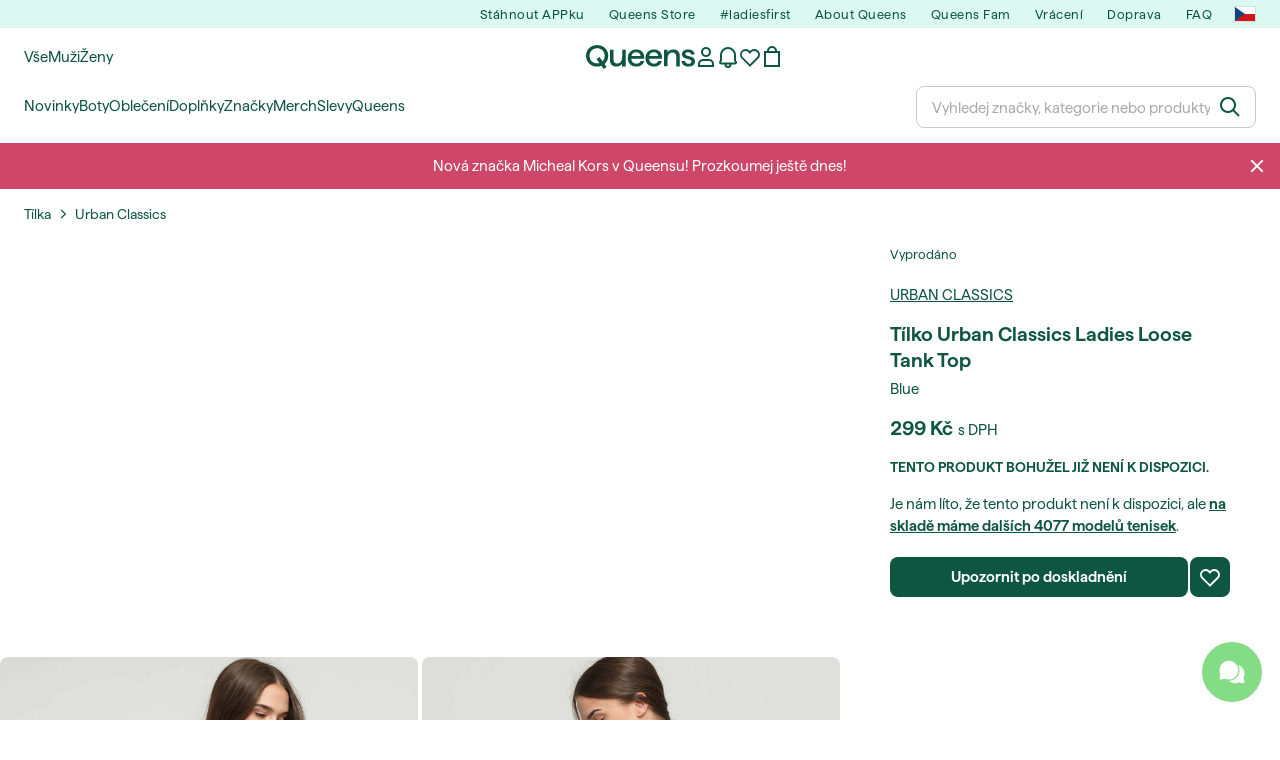

--- FILE ---
content_type: text/html
request_url: https://www.queens.cz/cs/tilka/30158-urban-classics-ladies-loose-tank-top-blue.html
body_size: 100552
content:
<!DOCTYPE html><html lang="cs" data-theme="qns"> <head><meta name="sentry-trace" content="8f3d3dc6c002a33f319ba0fdc8ec4672-9414339fb8935ea0-0"/>
<meta name="baggage" content="sentry-environment=production,sentry-release=astro-fe%4020260123-r0,sentry-public_key=5b24acb4ad9540fa8ba3a718ff8cf029,sentry-trace_id=8f3d3dc6c002a33f319ba0fdc8ec4672,sentry-sampled=false,sentry-sample_rand=0.2275156692083833,sentry-sample_rate=0"/>
<meta name="sentry-route-name" content="%2F%5Blocale%5D%2F%5Bcategory%5D%2F%5Bslug%5D"/>
<!-- Speedcurve --><script>
        LUX=function(){function n(){return Date.now?Date.now():+new Date}var r,e=n(),t=window.performance||{},a=t.timing||{navigationStart:(null===(r=window.LUX)||void 0===r?void 0:r.ns)||e};function o(){return t.now?(r=t.now(),Math.floor(r)):n()-a.navigationStart;var r}(LUX=window.LUX||{}).ac=[],LUX.addData=function(n,r){return LUX.cmd(["addData",n,r])},LUX.cmd=function(n){return LUX.ac.push(n)},LUX.getDebug=function(){return[[e,0,[]]]},LUX.init=function(){return LUX.cmd(["init"])},LUX.mark=function(){for(var n=[],r=0;r<arguments.length;r++)n[r]=arguments[r];if(t.mark)return t.mark.apply(t,n);var e=n[0],a=n[1]||{};void 0===a.startTime&&(a.startTime=o());LUX.cmd(["mark",e,a])},LUX.markLoadTime=function(){return LUX.cmd(["markLoadTime",o()])},LUX.measure=function(){for(var n=[],r=0;r<arguments.length;r++)n[r]=arguments[r];if(t.measure)return t.measure.apply(t,n);var e,a=n[0],i=n[1],u=n[2];e="object"==typeof i?n[1]:{start:i,end:u};e.duration||e.end||(e.end=o());LUX.cmd(["measure",a,e])},LUX.send=function(){return LUX.cmd(["send"])},LUX.ns=e;var i=LUX;if(window.LUX_ae=[],window.addEventListener("error",(function(n){window.LUX_ae.push(n)})),window.LUX_al=[],"function"==typeof PerformanceObserver&&"function"==typeof PerformanceLongTaskTiming){var u=new PerformanceObserver((function(n){for(var r=n.getEntries(),e=0;e<r.length;e++)window.LUX_al.push(r[e])}));try{u.observe({type:"longtask"})}catch(n){}}return i}();
        LUX.minMeasureTime = 8000;
        LUX.label = 'product';
        LUX.addData('web_view', 0);
        LUX.samplerate = 15;

        window.addEventListener('CookieScriptCategory-performance', function () {
            var scScript = document.createElement("script");
            scScript.src = "https://cdn.speedcurve.com/js/lux.js?id=4440732824";
            scScript.async = true;
            scScript.crossorigin = "anonymous";
            document.body.appendChild(scScript);
        });
    </script> <!-- Speedcurve end --><meta charset="utf-8"><meta name="viewport" content="width=device-width, initial-scale=1"><!-- HTML Meta Tags --><title>Urban Classics Ladies Loose Tank Top Blue | Queens</title><meta name="description" content="Urban Classics Ladies Loose Tank Top Blue za skvělou cenu 89 Kč a možností vrácení zdarma najdete jen na Queens.cz/cs/!"><meta name="robots" content="index,follow"><link rel="alternate" href="https://www.iqueens.bg/bg/potnici/30158-urban-classics-ladies-loose-tank-top-blue.html" hreflang="bg-BG"><link rel="alternate" href="https://www.iqueens.bg/bg/potnici/30158-urban-classics-ladies-loose-tank-top-blue.html" hreflang="en-BG"><link rel="alternate" href="https://www.queens.cz/cs/tilka/30158-urban-classics-ladies-loose-tank-top-blue.html" hreflang="cs-CZ"><link rel="alternate" href="https://www.queens.cz/cs/tilka/30158-urban-classics-ladies-loose-tank-top-blue.html" hreflang="en-CZ"><link rel="alternate" href="https://www.iqueens.dk/da/tanktoppe/30158-urban-classics-ladies-loose-tank-top-blue.html" hreflang="da-DK"><link rel="alternate" href="https://www.iqueens.at/de/leibchen/30158-urban-classics-ladies-loose-tank-top-blue.html" hreflang="de-AT"><link rel="alternate" href="https://www.iqueens.at/de/leibchen/30158-urban-classics-ladies-loose-tank-top-blue.html" hreflang="en-AT"><link rel="alternate" href="https://www.iqueens.ch/de/leibchen/30158-urban-classics-ladies-loose-tank-top-blue.html" hreflang="de-CH"><link rel="alternate" href="https://www.queens.de/de/leibchen/30158-urban-classics-ladies-loose-tank-top-blue.html" hreflang="de-DE"><link rel="alternate" href="https://www.queens.de/de/leibchen/30158-urban-classics-ladies-loose-tank-top-blue.html" hreflang="en-DE"><link rel="alternate" href="https://www.iqueens.gr/el/fanelakia/30158-urban-classics-ladies-loose-tank-top-blue.html" hreflang="el-GR"><link rel="alternate" href="https://www.iqueens.gr/el/fanelakia/30158-urban-classics-ladies-loose-tank-top-blue.html" hreflang="en-GR"><link rel="alternate" href="https://www.iqueens.co.uk/en-uk/tank-tops/30158-urban-classics-ladies-loose-tank-top-blue.html" hreflang="en-GB"><link rel="alternate" href="https://www.queens.global/en/tank-tops/30158-urban-classics-ladies-loose-tank-top-blue.html" hreflang="en"><link rel="alternate" href="https://www.iqueens.com/en/tank-tops/30158-urban-classics-ladies-loose-tank-top-blue.html" hreflang="en-US"><link rel="alternate" href="https://www.iqueens.ie/en/tank-tops/30158-urban-classics-ladies-loose-tank-top-blue.html" hreflang="en-IE"><link rel="alternate" href="https://www.iqueens.es/es/camisetas-de-tirantes/30158-urban-classics-ladies-loose-tank-top-blue.html" hreflang="es-ES"><link rel="alternate" href="https://www.iqueens.es/es/camisetas-de-tirantes/30158-urban-classics-ladies-loose-tank-top-blue.html" hreflang="en-ES"><link rel="alternate" href="https://www.iqueens.ee/et/tank-tops/30158-urban-classics-ladies-loose-tank-top-blue.html" hreflang="et-EE"><link rel="alternate" href="https://www.iqueens.fi/fi/tank-tops/30158-urban-classics-ladies-loose-tank-top-blue.html" hreflang="fi-FI"><link rel="alternate" href="https://www.iqueens.fr/fr/debardeurs/30158-urban-classics-ladies-loose-tank-top-blue.html" hreflang="fr-FR"><link rel="alternate" href="https://www.iqueens.fr/fr/debardeurs/30158-urban-classics-ladies-loose-tank-top-blue.html" hreflang="en-FR"><link rel="alternate" href="https://www.iqueens.be/fr/debardeurs/30158-urban-classics-ladies-loose-tank-top-blue.html" hreflang="fr-BE"><link rel="alternate" href="https://www.queens.hr/hr/majice-bez-rukava/30158-urban-classics-ladies-loose-tank-top-blue.html" hreflang="hr-HR"><link rel="alternate" href="https://www.queens.hr/hr/majice-bez-rukava/30158-urban-classics-ladies-loose-tank-top-blue.html" hreflang="en-HR"><link rel="alternate" href="https://www.queens.hu/hu/ujjatlan-polok/30158-urban-classics-ladies-loose-tank-top-blue.html" hreflang="hu-HU"><link rel="alternate" href="https://www.queens.hu/hu/ujjatlan-polok/30158-urban-classics-ladies-loose-tank-top-blue.html" hreflang="en-HU"><link rel="alternate" href="https://www.queens.it/it/canotta/30158-urban-classics-ladies-loose-tank-top-blue.html" hreflang="it-IT"><link rel="alternate" href="https://www.queens.it/it/canotta/30158-urban-classics-ladies-loose-tank-top-blue.html" hreflang="en-IT"><link rel="alternate" href="https://www.iqueens.lt/lt/marskineliai/30158-urban-classics-ladies-loose-tank-top-blue.html" hreflang="lt-LT"><link rel="alternate" href="https://www.iqueens.lv/lv/terpi/30158-urban-classics-ladies-loose-tank-top-blue.html" hreflang="lv-LV"><link rel="alternate" href="https://www.iqueens.be/nl/tops/30158-urban-classics-ladies-loose-tank-top-blue.html" hreflang="nl-BE"><link rel="alternate" href="https://www.iqueens.be/nl/tops/30158-urban-classics-ladies-loose-tank-top-blue.html" hreflang="en-BE"><link rel="alternate" href="https://www.iqueens.nl/nl/tops/30158-urban-classics-ladies-loose-tank-top-blue.html" hreflang="nl-NL"><link rel="alternate" href="https://www.iqueens.nl/nl/tops/30158-urban-classics-ladies-loose-tank-top-blue.html" hreflang="en-NL"><link rel="alternate" href="https://www.iqueens.no/no/tanktopper/30158-urban-classics-ladies-loose-tank-top-blue.html" hreflang="nb-NO"><link rel="alternate" href="https://www.queens.pl/pl/koszulki-na-ramiaczkach/30158-urban-classics-ladies-loose-tank-top-blue.html" hreflang="pl-PL"><link rel="alternate" href="https://www.queens.pl/pl/koszulki-na-ramiaczkach/30158-urban-classics-ladies-loose-tank-top-blue.html" hreflang="en-PL"><link rel="alternate" href="https://www.iqueens.pt/pt/tops/30158-urban-classics-ladies-loose-tank-top-blue.html" hreflang="pt-PT"><link rel="alternate" href="https://www.queens.ro/ro/maiouri/30158-urban-classics-ladies-loose-tank-top-blue.html" hreflang="ro-RO"><link rel="alternate" href="https://www.queens.ro/ro/maiouri/30158-urban-classics-ladies-loose-tank-top-blue.html" hreflang="en-RO"><link rel="alternate" href="https://www.iqueens.com.ua/ru/majki/30158-urban-classics-ladies-loose-tank-top-blue.html" hreflang="ru-UA"><link rel="alternate" href="https://www.queens.sk/sk/tielka/30158-urban-classics-ladies-loose-tank-top-blue.html" hreflang="sk-SK"><link rel="alternate" href="https://www.queens.sk/sk/tielka/30158-urban-classics-ladies-loose-tank-top-blue.html" hreflang="en-SK"><link rel="alternate" href="https://www.queens.si/sl/brezrokavniki/30158-urban-classics-ladies-loose-tank-top-blue.html" hreflang="sl-SI"><link rel="alternate" href="https://www.queens.si/sl/brezrokavniki/30158-urban-classics-ladies-loose-tank-top-blue.html" hreflang="en-SI"><link rel="alternate" href="https://www.iqueens.se/sv/tank-tops/30158-urban-classics-ladies-loose-tank-top-blue.html" hreflang="sv-SE"><link rel="alternate" href="https://www.iqueens.com.ua/uk/majki/30158-urban-classics-ladies-loose-tank-top-blue.html" hreflang="uk-UA"><link rel="alternate" href="https://www.iqueens.com.ua/uk/majki/30158-urban-classics-ladies-loose-tank-top-blue.html" hreflang="en-UA"><link rel="canonical" href="https://www.queens.cz/cs/tilka/30158-urban-classics-ladies-loose-tank-top-blue.html"><!-- Preconnect domains --><link rel="preconnect" href="https://static.qns.digital" crossorigin><!-- Fonts preload --><link rel="preload" href="https://static.qns.digital/themes/default-bootstrap/fonts/Haffer-Regular.woff2" as="font" type="font/woff2" crossorigin><!-- Favicons --><link rel="apple-touch-icon" sizes="180x180" href="https://static.qns.digital/themes/default-bootstrap/dist/images/favicons/qns/apple-touch-icon.png"><link rel="icon" type="image/png" sizes="32x32" href="https://static.qns.digital/themes/default-bootstrap/dist/images/favicons/qns/favicon-32x32.png"><link rel="icon" type="image/png" sizes="16x16" href="https://static.qns.digital/themes/default-bootstrap/dist/images/favicons/qns/favicon-16x16.png"><meta name="theme-color" content="#141414"><meta name="apple-mobile-web-app-title" content="Queens"><meta name="application-name" content="Queens"><link rel="manifest" href="/site.qns.webmanifest"><!-- Facebook Meta Tags --><meta property="og:url" content="https://www.queens.cz/cs/tilka/30158-urban-classics-ladies-loose-tank-top-blue.html"><meta property="og:type" content="product"><meta property="og:title" content="Urban Classics Ladies Loose Tank Top Blue | Queens"><meta property="og:site_name" content="Queens"><meta property="og:description" content="Urban Classics Ladies Loose Tank Top Blue za skvělou cenu 89 Kč a možností vrácení zdarma najdete jen na Queens.cz/cs/!"><meta property="og:image" content="https://static.qns.digital/img/p/9/4/8/1/3/6/948136-full_product.jpg"><!-- Twitter Meta Tags --><meta name="twitter:card" content="summary_large_image"><meta property="twitter:url" content="https://www.queens.cz/cs/"><meta name="twitter:title" content="Urban Classics Ladies Loose Tank Top Blue | Queens"><meta name="twitter:description" content="Urban Classics Ladies Loose Tank Top Blue za skvělou cenu 89 Kč a možností vrácení zdarma najdete jen na Queens.cz/cs/!"><meta name="twitter:image" content="https://static.qns.digital/img/p/9/4/8/1/3/6/948136-full_product.jpg"><!-- dataLayer --><script type="module">(function(){try{var e=typeof window<"u"?window:typeof global<"u"?global:typeof globalThis<"u"?globalThis:typeof self<"u"?self:{};e.SENTRY_RELEASE={id:"astro-fe@20260123-r0"}}catch{}})();try{(function(){var e=typeof window<"u"?window:typeof global<"u"?global:typeof globalThis<"u"?globalThis:typeof self<"u"?self:{},d=new e.Error().stack;d&&(e._sentryDebugIds=e._sentryDebugIds||{},e._sentryDebugIds[d]="90651088-409b-4c74-b1df-e71db7d495f4",e._sentryDebugIdIdentifier="sentry-dbid-90651088-409b-4c74-b1df-e71db7d495f4")})()}catch{}window.dataLayer=window.dataLayer||[];</script><!-- Font faces --><style>
        @font-face {
            font-family: 'Haffer';
            src: url("https://static.qns.digital/themes/default-bootstrap/fonts/Haffer-SemiBold.woff2") format('woff2');
            font-weight: 600;
            font-style: normal;
            font-display: fallback;
        }
        @font-face {
            font-family: 'Haffer';
            src: url("https://static.qns.digital/themes/default-bootstrap/fonts/Haffer-Regular.woff2") format('woff2');
            font-weight: 400;
            font-style: normal;
            font-display: fallback;
        }
        :root {
            --font-family-accent: 'Haffer', -apple-system, BlinkMacSystemFont, "Segoe UI", "Roboto", "Oxygen", "Ubuntu", "Helvetica Neue", Arial, sans-serif;
            --font-family-base: 'Haffer', -apple-system, BlinkMacSystemFont, "Segoe UI", "Roboto", "Oxygen", "Ubuntu", "Helvetica Neue", Arial, sans-serif;
        }
    </style><!-- Gtm --><script>
        const expectedOrigin = 'https://queenscz.wpcomstaging.com';

        window.addEventListener('DOMContentLoaded', () => {
            const onIFrameMessage = (e) => {
                if (e.origin !== expectedOrigin) return;

                // postMessage is triggered from iframe content, so iframe will already be DOM
                const iframeEl = document.querySelector('#pdpDetailsIframe');

                if (iframeEl && iframeEl.contentWindow === e.source) {
                    const data = JSON.parse(e.data || null);

                    if (data?.name === 'ftshpPdpContent' && data?.height > 0) {
                        iframeEl.style.height = data.height + 100 + 'px';
                    }
                }
            };

            window.addEventListener('message', onIFrameMessage);
        });
    </script><link rel="stylesheet" href="/_astro/_slug_.DFvjI54s.css"><script type="module" src="/_astro/page.CdAME_2Z.js"></script></head> <body> <svg width="0" height="0" style="display: none;"> <symbol xmlns="http://www.w3.org/2000/svg" viewBox="0 0 22 22" id="arrow-back"> <path d="m11 4 1.5 1.3L7.8 10H18v2H7.8l4.7 4.7L11 18l-7-7z"></path> </symbol> <symbol xmlns="http://www.w3.org/2000/svg" viewBox="0 0 22 22" id="arrow-down"> <path d="M11 15.5 9.6 14 3.9 8.4 5.3 7l5.7 5.7L16.7 7 18 8.4z"></path> </symbol> <symbol xmlns="http://www.w3.org/2000/svg" viewBox="0 0 22 22" id="arrow-forward"> <path d="M10.9 3.9 9.5 5.3l4.7 4.7H4v2h10.2l-4.7 4.7 1.4 1.4L18 11z"></path> </symbol> <symbol xmlns="http://www.w3.org/2000/svg" viewBox="0 0 22 22" id="arrow-left"> <path d="M13.2 3.9 6.1 11l1.4 1.4 5.7 5.7 1.4-1.4L8.9 11l5.7-5.7z"></path> </symbol> <symbol xmlns="http://www.w3.org/2000/svg" viewBox="0 0 22 22" id="arrow-right"> <path d="M8.8 3.9 7.4 5.3l5.7 5.7-5.7 5.7 1.4 1.4 5.7-5.7 1.4-1.4z"></path> </symbol> <symbol xmlns="http://www.w3.org/2000/svg" viewBox="0 0 22 22" id="arrow-up"> <path d="m11 7 7 7-1.3 1.5L11 9.8l-5.7 5.7L4 14l5.7-5.7z"></path> </symbol> <symbol xmlns="http://www.w3.org/2000/svg" viewBox="0 0 22 22" id="bag"> <path fill-rule="evenodd" d="M16 5A5 5 0 0 0 6 5H3v16h16V5zm-5-3a3 3 0 0 1 3 3H8a3 3 0 0 1 3-3M5 19h12V7H5z"></path> </symbol> <symbol xmlns="http://www.w3.org/2000/svg" viewBox="0 0 22 22" id="bin"> <path d="M13 3V2H9v1Zm1 4v10h-2V7Zm-4 0v10H8V7Zm7-2H5l.9 14H16Zm-2-2h6v2h-2l-1 16H4L3 5H1V3h6V0h8Z"></path> </symbol> <symbol xmlns="http://www.w3.org/2000/svg" viewBox="0 0 22 22" id="car-light"> <path d="M6.4 3 3.2 8.8 0 11v6h2.2a2.8 2.8 0 0 0 5.4 0h6.8a2.7 2.7 0 0 0 5.4 0H22V3zM1 11.5 3.3 10h7.2V4H21v12h-1.2a2.7 2.7 0 0 0-5.4 0H7.6a2.8 2.8 0 0 0-5.4 0H1zM7 4h2.5v5H4.3zm8.3 12.5q.1-1.6 1.8-1.7 1.6.1 1.7 1.7-.1 1.7-1.7 1.8-1.7-.2-1.8-1.8m-12.1 0q.1-1.6 1.7-1.7 1.7.1 1.8 1.7-.1 1.7-1.8 1.8-1.6-.2-1.7-1.8"></path> </symbol> <symbol xmlns="http://www.w3.org/2000/svg" viewBox="0 0 22 22" id="bundle-light"> <path fill-rule="evenodd" d="M3.5 20h15V5h-3v-.5a4.5 4.5 0 0 0-9 0V5h-3Zm1-1h13V6h-13Zm10-14h-7v-.5a3.5 3.5 0 0 1 7 0Zm-5.6 5.2a.4.4 0 1 1-.4.4.4.4 0 0 1 .4-.4m0-1a1.4 1.4 0 1 0 1.5 1.4 1.4 1.4 0 0 0-1.5-1.4m4.2 4.7a.4.4 0 1 1-.5.5.4.4 0 0 1 .5-.5m0-1a1.4 1.4 0 1 0 1.4 1.5 1.4 1.4 0 0 0-1.4-1.5m.7-4-6.4 6.4.8.8 6.4-6.4Z"></path> </symbol> <symbol xmlns="http://www.w3.org/2000/svg" viewBox="0 0 22 22" id="calendar"> <path d="M16 1h-2v2H8V1H6v2H2v18h18V3h-4V1ZM6 5h12v2H4V5h2ZM4 19V9h14v10H4Zm6-4v-4H6v4h4Z"></path> </symbol> <symbol xmlns="http://www.w3.org/2000/svg" viewBox="0 0 22 22" id="car"> <path d="M6.4 3 3.2 8.8 0 11v6h1.6a3.5 3.5 0 0 0 6.8 0h5.7a3.5 3.5 0 0 0 6.8 0H22V3Zm1.2 2h1.9v3.5H5.7ZM5 18a1.5 1.5 0 1 1 1.5-1.5A1.5 1.5 0 0 1 5 18m12.5 0a1.5 1.5 0 1 1 1.5-1.5 1.5 1.5 0 0 1-1.5 1.5m2.5-4a3.5 3.5 0 0 0-5.6 1H8a3.5 3.5 0 0 0-6.1-.3V12l2.3-1.5h7.2V5H20Z"></path> </symbol> <symbol xmlns="http://www.w3.org/2000/svg" viewBox="0 0 22 22" id="card"> <path fill-rule="evenodd" d="M3 16h16v-5H3zm0-8h16V6H3zm16-4H3a2 2 0 0 0-2 2v10q.2 1.8 2 2h16a2 2 0 0 0 2-2V6a2 2 0 0 0-2-2"></path> </symbol> <symbol xmlns="http://www.w3.org/2000/svg" viewBox="0 0 22 22" id="chat-filled"> <path d="M13.5 4A6.5 6.5 0 0 1 15 16.8V22l-5-5H8.5a6.5 6.5 0 1 1 0-13z"></path> </symbol> <symbol xmlns="http://www.w3.org/2000/svg" viewBox="0 0 22 22" id="chat-light"> <path d="M14.5 16.5v3l-3-3H8a6 6 0 0 1 0-12h6a6 6 0 0 1 .5 12m6.5-6a7 7 0 0 0-7-7H8a7 7 0 0 0 0 14h3l4.5 4.5v-4.7a7 7 0 0 0 5.5-6.8"></path> </symbol> <symbol xmlns="http://www.w3.org/2000/svg" viewBox="0 0 22 22" id="checkmark"> <path d="m17.4 5.5 1.4 1.4-8.5 8.5-1.4 1.4-1.4-1.4L3.2 11l1.4-1.4L9 14z"></path> </symbol> <symbol xmlns="http://www.w3.org/2000/svg" viewBox="0 0 22 22" id="close"> <path d="m16 4.6 1.4 1.5-5 4.9 5 5-1.5 1.4-4.9-5-5 5L4.6 16l5-5-5-5L6 4.7l5 5z"></path> </symbol> <symbol xmlns="http://www.w3.org/2000/svg" viewBox="0 0 22 22" id="copy"> <path fill-rule="evenodd" d="M18 10h-8v8h8zM8 8v12h12V8z" clip-rule="evenodd"></path> <path fill-rule="evenodd" d="M4 4h8v3h2V2H2v12h5v-2H4z" clip-rule="evenodd"></path> </symbol> <symbol xmlns="http://www.w3.org/2000/svg" viewBox="0 0 22 22" id="clock"> <path d="M11 1a10 10 0 1 1 0 20 10 10 0 0 1 0-20m0 2a8 8 0 1 0 0 16 8 8 0 0 0 0-16m1 2v5h4v2h-6V5z"></path> </symbol> <symbol xmlns="http://www.w3.org/2000/svg" viewBox="0 0 22 22" id="diamond-light"> <path d="M1.8 8.9h4.5l2.9 7.7Zm9.2 9.6L7.3 9h7.4zM15.7 9h4.5l-7.4 7.7ZM4.5 3.7l1.4 4.2H1.6Zm13 0 3 4.2H16ZM5.3 3h4.4l-3 4.3Zm5.6 0h.2l3.3 4.9H7.6Zm1.4 0h4.4l-1.4 4.3ZM4.4 2 0 8.4 11 20 22 8.4 17.6 2Z"></path> </symbol> <symbol xmlns="http://www.w3.org/2000/svg" viewBox="0 0 22 22" id="diamond-filled"> <path d="M0 8.9 10.2 21l-4-12.1Zm7.3 0L11 20.5l3.7-11.6Zm8.5 0-4 12.1L22 8.9ZM4.4 2 0 7.9h6.2L8 2Zm4.5 0L7.3 7.9h7.4L13.1 2Zm5.2 0 1.7 5.9H22L17.6 2Z"></path> </symbol> <symbol xmlns="http://www.w3.org/2000/svg" viewBox="0 0 22 22" id="exclamation-mark"> <path d="M12 16v2h-2v-2zm0-12v10h-2V4z"></path> </symbol> <symbol xmlns="http://www.w3.org/2000/svg" viewBox="0 0 22 22" id="eye"> <path d="M11 6c3.8 0 6.5 3.3 7.7 5-1.2 1.7-3.9 5-7.7 5s-6.5-3.3-7.7-5C4.5 9.3 7.2 6 11 6m0-2C4.6 4 1 11 1 11s3.6 7 10 7 10-7 10-7-3.6-7-10-7m0 10a3 3 0 1 0-3-3 3 3 0 0 0 3 3"></path> </symbol> <symbol xmlns="http://www.w3.org/2000/svg" viewBox="0 0 24 24" id="expand-light"> <path d="M16 3v1h3.3L13 10.2l.7.7L20 4.7V8h1V3zM3 3v5h1V4.7l6.2 6.2.7-.7L4.7 4H8V3zm10 10.7 6.3 6.3H16v1h5v-5h-1v3.3L13.7 13zm-9 5.6V16H3v5h5v-1H4.7l6.3-6.3-.7-.7z"></path> </symbol> <symbol xmlns="http://www.w3.org/2000/svg" viewBox="0 0 22 22" id="eye-hide"> <path d="M17 6.3 19.6 4 18 2.5l-2.7 2.7A9 9 0 0 0 11 4C4.6 4 1 11 1 11a17 17 0 0 0 4 4.7L2.4 18 4 19.5l2.7-2.7A9 9 0 0 0 11 18c6.4 0 10-7 10-7a17 17 0 0 0-4-4.7M3.4 11C4.5 9.3 7.2 6 11 6a7 7 0 0 1 3 .7l-1.7 1.6a3 3 0 0 0-4 4l-2 2a14 14 0 0 1-3-3.3m7.7 5a7 7 0 0 1-3-.7l1.7-1.6 1.3.3a3 3 0 0 0 3-3l-.3-1.3 2-2a14 14 0 0 1 3 3.3c-1.2 1.7-3.9 5-7.7 5"></path> </symbol> <symbol xmlns="http://www.w3.org/2000/svg" viewBox="0 0 22 22" id="gift-small-light"> <path fill-rule="evenodd" d="M19 6h-1.7a3 3 0 0 0 .7-1.8 3 3 0 0 0-2.8-2.8 5 5 0 0 0-4.2 3 5 5 0 0 0-4.2-3A3 3 0 0 0 4 4.2 3 3 0 0 0 4.7 6H2v6h1v8h16v-8h1V6Zm-3.8-3.6a1.8 1.8 0 0 1 0 3.6h-3.7l.1-.4c.4-1.5 2-3.2 3.6-3.2M5 4.2a2 2 0 0 1 1.8-1.8c1.7 0 3.2 1.7 3.6 3.2V6H6.9A2 2 0 0 1 5 4.2M3 7h7.5v4H3Zm1 12h6.5v-7H4Zm7.5 0H18v-7h-6.5Zm7.5-8h-7.5V7H19Z"></path> </symbol> <symbol xmlns="http://www.w3.org/2000/svg" viewBox="0 0 22 22" id="heart-filled"> <path d="M6.7 5A3.6 3.6 0 0 0 4 11.3l6.9 6.9 7-7a3.6 3.6 0 0 0 0-5.1Q16.7 5 15.2 5t-2.6 1l-.3.4L11 7.8 9.6 6.4l-.3-.3Q8.2 5 6.7 5m8.6-2q-2.3 0-4 1.7L11 5l-.3-.3a5.6 5.6 0 0 0-8 0 5.6 5.6 0 0 0 0 8l7.6 7.6.7.7.7-.7 7.6-7.6a5.6 5.6 0 0 0 0-8Q17.7 3 15.3 3"></path> </symbol> <symbol xmlns="http://www.w3.org/2000/svg" viewBox="0 0 22 22" id="heart-star-light"> <path d="M18.5 16.3 22 13l-2.7-.3a5.7 5.7 0 0 0-8-8L11 5l-.3-.3a5.7 5.7 0 1 0-8 8l7.6 7.6.7.7 4.2-2.4 4.2 2.4ZM11 19.6 3.4 12A4.7 4.7 0 0 1 10 5.4l1 1 1-1a4.7 4.7 0 1 1 6.6 6.6l-.5.5h-.9l-2-4.5-2 4.4-4.8.6 3.5 3.3-.6 3Zm4.2-2.1L12.4 19l.6-3.2-2.3-2.2 3.2-.4 1.3-2.9 1.3 3 3.2.3-2.3 2.2.6 3.2Z"></path> </symbol> <symbol xmlns="http://www.w3.org/2000/svg" viewBox="0 0 22 22" id="filter"> <path d="M7.5 6a1.5 1.5 0 1 0 0 3 1.5 1.5 0 0 0 0-3m0-2q2.6.1 3.4 2.5H21v2H10.9a3.5 3.5 0 0 1-6.8 0H1v-2h3.1A3.5 3.5 0 0 1 7.5 4m7 9a1.5 1.5 0 1 0 0 3 1.5 1.5 0 0 0 0-3m0-2q2.6.1 3.4 2.5H21v2h-3.1a3.5 3.5 0 0 1-6.8 0H1v-2h10.1a3.5 3.5 0 0 1 3.4-2.5"></path> </symbol> <symbol xmlns="http://www.w3.org/2000/svg" viewBox="0 0 22 22" id="heart-light"> <path d="M15.3 3q-2.3 0-4 1.7L11 5l-.3-.3a5.6 5.6 0 0 0-8 0 5.6 5.6 0 0 0 0 8l7.6 7.6.7.7.7-.7 7.6-7.6a5.6 5.6 0 0 0 0-8Q17.7 3 15.3 3M6.7 4Q8.6 4 10 5.4l1 1 1-1a4.6 4.6 0 0 1 6.6 0 4.6 4.6 0 0 1 0 6.6L11 19.6 3.4 12a4.6 4.6 0 0 1 0-6.6Q4.7 3.9 6.7 4"></path> </symbol> <symbol xmlns="http://www.w3.org/2000/svg" viewBox="0 0 22 22" id="list"> <path d="M4 4v2H1V4Zm17 0v2H6V4ZM4 10v2H1v-2Zm17 0v2H6v-2ZM4 16v2H1v-2Zm17 0v2H6v-2Z"></path> </symbol> <symbol xmlns="http://www.w3.org/2000/svg" viewBox="0 0 22 22" id="heart"> <path fill-rule="evenodd" d="M6.7 5A3.6 3.6 0 0 0 4 11.3l6.9 6.9 7-7a3.6 3.6 0 0 0 0-5.1Q16.7 5 15.2 5t-2.6 1l-.3.4L11 7.8 9.6 6.4l-.3-.3Q8.2 5 6.7 5m8.6-2q-2.3 0-4 1.7L11 5l-.3-.3a5.6 5.6 0 0 0-8 0 5.6 5.6 0 0 0 0 8l7.6 7.6.7.7.7-.7 7.6-7.6a5.6 5.6 0 0 0 0-8Q17.7 3 15.3 3"></path> </symbol> <symbol xmlns="http://www.w3.org/2000/svg" viewBox="0 0 22 22" id="mail-light"> <path d="M1 19h20V3H1zM2.7 4h16.6L11 12.3zm17.3.7V18H2V4.7l9 9z"></path> </symbol> <symbol xmlns="http://www.w3.org/2000/svg" viewBox="0 0 22 22" id="info"> <path d="M11 1a10 10 0 1 1 0 20 10 10 0 0 1 0-20m0 2a8 8 0 1 0 0 16 8 8 0 0 0 0-16m1 7v6h-2v-6zm0-4v2h-2V6z"></path> </symbol> <symbol xmlns="http://www.w3.org/2000/svg" viewBox="0 0 22 22" id="menu"> <path d="M21 16v2H1v-2zm0-6v2H1v-2zm0-6v2H1V4z"></path> </symbol> <symbol xmlns="http://www.w3.org/2000/svg" viewBox="0 0 22 22" id="minus"> <path d="M4 10h14v2H4z"></path> </symbol> <symbol xmlns="http://www.w3.org/2000/svg" viewBox="0 0 22 22" id="money-light"> <path d="M0 18h22V4H0ZM1 5h2.9A4 4 0 0 1 1 7.9Zm0 12v-2.9A4 4 0 0 1 3.9 17Zm20 0h-2.9a4 4 0 0 1 2.9-2.9Zm0-3.9a5 5 0 0 0-3.9 3.9H4.9A5 5 0 0 0 1 13.1V8.9A5 5 0 0 0 4.9 5h12.2A5 5 0 0 0 21 8.9Zm0-5.2A4 4 0 0 1 18.1 5H21ZM11 6.5a4.5 4.5 0 1 0 4.5 4.5A4.5 4.5 0 0 0 11 6.5m0 8a3.5 3.5 0 1 1 3.5-3.5 3.5 3.5 0 0 1-3.5 3.5"></path> </symbol> <symbol xmlns="http://www.w3.org/2000/svg" viewBox="0 0 22 22" id="negative"> <path d="M11 1a10 10 0 1 0 10 10A10 10 0 0 0 11 1m0 18a8 8 0 1 1 8-8 8 8 0 0 1-8 8m4.2-10.8L12.4 11l2.8 2.8-1.4 1.4-2.8-2.8-2.8 2.8-1.4-1.4L9.6 11 6.8 8.2l1.4-1.4L11 9.6l2.8-2.8Z"></path> </symbol> <symbol xmlns="http://www.w3.org/2000/svg" viewBox="0 0 22 22" id="negative-light"> <path d="M11 2a9 9 0 1 1-9 9 9 9 0 0 1 9-9m8 9a8 8 0 1 0-8 8 8 8 0 0 0 8-8M8.2 14.5l2.8-2.8 2.8 2.8.7-.7-2.8-2.8 2.8-2.8-.7-.7-2.8 2.8-2.8-2.8-.7.7 2.8 2.8-2.8 2.8Z"></path> </symbol> <symbol xmlns="http://www.w3.org/2000/svg" viewBox="0 0 22 22" id="page"> <path d="M16.2 8 12 3.8V8ZM10 3H5v16h12v-9h-7Zm2-2 7 7v13H3V1Z"></path> </symbol> <symbol xmlns="http://www.w3.org/2000/svg" viewBox="0 0 22 22" id="pen"> <path d="M15.4 1 2.7 13.7 2 20.1l6.4-.7L21 6.7zm-2 5 2-2.2 2.9 2.9-2.2 2zm-8.8 8.6L12 7.4l2.8 2.8-7.3 7.3-3.1.3z"></path> </symbol> <symbol xmlns="http://www.w3.org/2000/svg" viewBox="0 0 22 22" id="padlock-light"> <path fill-rule="evenodd" d="m7.4 14.5.7-.8 2.1 2.2 4.3-4.3.7.7-5 5zM4 19h14v-9H4zM6 7a5 5 0 0 1 10 0v2H6zm11 2V7A6 6 0 1 0 5 7v2H3v11h16V9z"></path> </symbol> <symbol xmlns="http://www.w3.org/2000/svg" viewBox="0 0 22 22" id="notification"> <path d="M19.8 15.5 19 14V9A8 8 0 0 0 3 9v5l-.8 1.6A2 2 0 0 0 4 18.4h3.5v.1a3.5 3.5 0 0 0 7 0v-.1H18a2 2 0 0 0 1.8-2.9m-7.3 3a1.5 1.5 0 0 1-3 0v-.1zM4 16.4l1-2V9a6 6 0 0 1 12 0v5.4l1 2Z"></path> </symbol> <symbol xmlns="http://www.w3.org/2000/svg" viewBox="0 0 22 22" id="plus"> <path d="M12 4v6h6v2h-6v6h-2v-6H4v-2h6V4z"></path> </symbol> <symbol xmlns="http://www.w3.org/2000/svg" viewBox="0 0 22 22" id="pin"> <path d="M11 6.9a2 2 0 1 0 0 4 2 2 0 0 0 0-4M17 9A6 6 0 0 0 5 9c0 2.8 3.3 7.2 6 10.2 2.4-2.6 6-7.1 6-10.2m-6 13S3 14.5 3 9a8 8 0 0 1 16 0c0 5.5-8 13-8 13"></path> </symbol> <symbol xmlns="http://www.w3.org/2000/svg" viewBox="0 0 22 22" id="phone-light"> <path d="M16.5 19.9h.2q.7 0 1.2-.2t1.4-1.1q.8-1.1.7-1.4 0-.4-.6-1T17.5 15a5 5 0 0 0-2.2-.8l-.3.1-1.3.8-.9.3q-.8 0-1.5-.9l-1-1L8.6 12l-1-1.2L7 10l-.3-.8q-.1-.9 1-2.1.3-.7-.1-1.8L5.8 2.7q-1-1-1.8-.5l-.6.3h-.1q-1 .6-1.1 1.3-.2.6-.2 1.6t1 2.8a25 25 0 0 0 6.6 8 32 32 0 0 0 4.8 3.1zm.3 1h-.3q-1 0-2.4-.7-1.3-.5-2.8-1.6a33 33 0 0 1-4.5-3.8 31 31 0 0 1-4.5-6.1q-1-2-1.2-3.2 0-1.2.2-2 .4-1 1.6-1.8H3q.2-.3.6-.4.4-.3 1-.3 1 0 2 1 1.2 1.5 1.8 2.7c.7 1.3.4 2.3 0 2.9Q7.4 9 7.6 9l.2.3.6.7 1 1.2 1.5 1.5 1.1 1q.5.5.9.6l.3-.2 1.3-.7q.3-.3.9-.3a6 6 0 0 1 2.6 1q1.5.8 2 1.4.9.7 1 1.6t-1 2.1a4 4 0 0 1-1.8 1.5z"></path> </symbol> <symbol xmlns="http://www.w3.org/2000/svg" viewBox="0 0 22 22" id="percent-light"> <path d="m18.4 2.9.7.7L3.6 19l-.7-.7zM16 12a3.5 3.5 0 1 1 0 7 3.5 3.5 0 0 1 0-7m0 1a2.5 2.5 0 1 0 0 5 2.5 2.5 0 0 0 0-5M6 3a3.5 3.5 0 1 1 0 7 3.5 3.5 0 0 1 0-7m0 1a2.5 2.5 0 1 0 0 5 2.5 2.5 0 0 0 0-5"></path> </symbol> <symbol xmlns="http://www.w3.org/2000/svg" viewBox="0 0 22 22" id="positive-light"> <path d="M11 2a9 9 0 1 1-9 9 9 9 0 0 1 9-9m8 9a8 8 0 1 0-8 8 8 8 0 0 0 8-8m-11.9-.1.7-.8 2.1 2.2L14.2 8l.7.7-5 5Z"></path> </symbol> <symbol xmlns="http://www.w3.org/2000/svg" viewBox="0 0 22 22" id="positive"> <path d="M11 1a10 10 0 1 0 10 10A10 10 0 0 0 11 1m0 18a8 8 0 1 1 8-8 8 8 0 0 1-8 8m3.2-11.7 1.4 1.4-5.7 5.7-.3-.4-1-1-2.2-2.1 1.4-1.5 2.1 2.2Z"></path> </symbol> <symbol xmlns="http://www.w3.org/2000/svg" viewBox="0 0 22 22" id="return"> <path d="M21 1v7.3h-7.2v-2h3.7A8 8 0 0 0 3 9.6H1A10 10 0 0 1 19 5V1ZM1 13.6h7.2v2H4.5a8 8 0 0 0 14.4-3.3h2A10 10 0 0 1 3 17v4H1Z"></path> </symbol> <symbol xmlns="http://www.w3.org/2000/svg" viewBox="0 0 22 22" id="public"> <path d="M11 1a10 10 0 1 0 10 10A10 10 0 0 0 11 1m7.2 6.5h-3.5a15 15 0 0 0-1-4 8 8 0 0 1 4.5 4M19 11l-.1 1.5h-4L15 11V9.5h3.9zm-9.7 3.5h3.4Q12 18.3 11 19q-1-.7-1.7-4.5m-.2-2L9 11V9.5h4v3ZM3 11l.1-1.5h4L7 11v1.5H3.2zm9.7-3.5H9.3Q10 3.7 11 3.1q1 .5 1.7 4.4m-4.3-4a15 15 0 0 0-1.1 4H3.8a8 8 0 0 1 4.6-4m-4.6 11h3.5a15 15 0 0 0 1 4 8 8 0 0 1-4.5-4m9.8 4a15 15 0 0 0 1.1-4h3.5a8 8 0 0 1-4.6 4"></path> </symbol> <symbol xmlns="http://www.w3.org/2000/svg" viewBox="0 0 22 22" id="return-light"> <path d="M19 11.3a8 8 0 0 1-15 3.3h3v-1H2v5.2h1v-3.7a9 9 0 0 0 17-3.8zm1-8.2v5.2h-5v-1h3a8 8 0 0 0-15 3.3H2a9 9 0 0 1 17-3.7V3.1z"></path> </symbol> <symbol xmlns="http://www.w3.org/2000/svg" viewBox="0 0 22 22" id="search"> <path d="M9 1a8 8 0 0 1 6.3 12.9l5.5 5.5-1.4 1.4-5.5-5.5A8 8 0 1 1 9 1m0 2a6 6 0 1 0 0 12A6 6 0 0 0 9 3"></path> </symbol> <symbol xmlns="http://www.w3.org/2000/svg" viewBox="0 0 22 22" id="stopwatch-light"> <path d="m19.8 3.9-.7-.7L17 5.3A9 9 0 0 0 11.5 3V1H14V0H8v1h2.5v2a9 9 0 1 0 7.2 3ZM11 20a8 8 0 1 1 8-8 8 8 0 0 1-8 8m-.5-8h1V6h-1Z"></path> </symbol> <symbol xmlns="http://www.w3.org/2000/svg" viewBox="0 0 512 512" id="spinner"> <path d="M512 256a255 255 0 0 0-77.8-178.2 249 249 0 0 0-272.4-49.1A245 245 0 0 0 32.4 163.4 241 241 0 0 0 36 347a237 237 0 0 0 130.3 125.1 233 233 0 0 0 177.6-3.7 229 229 0 0 0 120.8-126q9.9-25.2 13.3-51.9h1.9a32 32 0 0 0 31.9-34.6zm-50.8 85a221 221 0 0 1-121.8 116.5 217 217 0 0 1-165.3-3.7A213 213 0 0 1 61.9 336.4a209 209 0 0 1 3.7-159.2 206 206 0 0 1 113-107.9A201 201 0 0 1 331.9 73a197 197 0 0 1 103.5 108.8c9.1 23.6 13.4 49 12.7 74.2h.1l-.1 2.7a32 32 0 0 0 28.5 31.8 221 221 0 0 1-15.3 50.5"></path> </symbol> <symbol xmlns="http://www.w3.org/2000/svg" viewBox="0 0 22 22" id="user"> <path d="M14 13a5 5 0 0 1 5 5v3H3v-3a5 5 0 0 1 5-5zm0 2H8a3 3 0 0 0-3 3v1h12v-1a3 3 0 0 0-3-3M11 1a5 5 0 1 1 0 10 5 5 0 0 1 0-10m0 2a3 3 0 1 0 0 6 3 3 0 0 0 0-6"></path> </symbol> <symbol xmlns="http://www.w3.org/2000/svg" viewBox="0 0 22 22" id="star-filled"> <defs> <mask id="a" width="22" height="22" x="0" y="0"> <path d="M0 0h1v22H0z"></path> </mask> </defs> <path d="M11 0 7.7 7.1 0 8.1l5.7 5.2L4.2 21l6.8-3.8 6.8 3.8-1.5-7.7L22 8l-7.7-.9z"></path> <path d="M11 0 7.7 7.1 0 8.1l5.7 5.2L4.2 21l6.8-3.8 6.8 3.8-1.5-7.7L22 8l-7.7-.9z" mask="url(#a)"></path> </symbol> <symbol xmlns="http://www.w3.org/2000/svg" viewBox="0 0 22 22" id="sneaker-light"> <path d="m13.6 3-.3.5-2.8 4.8-10.5 5V18h22V5h-4.8V3zm1 4.6L13 6l1.2-2h2v2H21v5h-3.6l-3 2.5H2l5.8-2.8 1.8 1.9.7-.7-1.6-1.6 2-1 1 1.2.8-.7-1.1-1.1 1-1.8L14 8.3zM1 14.5h13.8l3-2.6H21V17H1z"></path> </symbol> <symbol xmlns="http://www.w3.org/2000/svg" viewBox="0 0 22 22" id="share"> <path d="M18.5 7.5V21h-15V7.5H8v2H5.5V19h11V9.5H14v-2ZM10 3.8V14h2V3.9l2.5 2.5 1.4-1.5-5-4.9L6 5l1.4 1.4Z"></path> </symbol> <symbol xmlns="http://www.w3.org/2000/svg" viewBox="-1 -1 22 22" id="zoom-out"> <path d="m14.3 13 5.5 5.4-1.4 1.4-5.5-5.5a8 8 0 1 1 1.4-1.4zM8 14A6 6 0 1 0 8 2a6 6 0 0 0 0 12M4 7h8v2H4z"></path> </symbol> <symbol xmlns="http://www.w3.org/2000/svg" viewBox="0 0 22 22" id="badge-colors"> <path fill-rule="evenodd" clip-rule="evenodd" d="M11 21a10 10 0 1 0 0-20 10 10 0 0 0 0 20Zm0 1a11 11 0 1 0 0-22 11 11 0 0 0 0 22Z"></path> <path fill-rule="evenodd" clip-rule="evenodd" d="M11 16a5 5 0 1 0 0-10 5 5 0 0 0 0 10Zm0 1a6 6 0 1 0 0-12 6 6 0 0 0 0 12Z"></path> <path fill-rule="evenodd" clip-rule="evenodd" d="M5.5 11.5h-5v-1h5v1Zm16 0h-5v-1h5v1Zm-10-11v5h-1v-5h1Zm-1 21v-5h1v5h-1Zm-3.04-6.26-3.53 3.54-.7-.7 3.53-3.54.7.7ZM18.78 3.93l-3.54 3.53-.7-.7 3.53-3.54.7.7ZM3.93 3.22l3.53 3.54-.7.7-3.54-3.53.7-.7Zm14.14 15.56-3.53-3.54.7-.7 3.54 3.53-.7.7Z"></path> </symbol> <symbol xmlns="http://www.w3.org/2000/svg" viewBox="0 0 22 22" id="badge-diamond"> <path d="M1.85 8.85h4.4l2.94 7.78-7.34-7.78Zm9.12 9.67L7.32 8.85h7.36l-3.65 9.67-.03.02-.03-.02Zm4.77-9.67h4.41l-7.34 7.78 2.93-7.78ZM4.46 3.68 5.9 7.85H1.56l2.9-4.17Zm13.1 0 2.89 4.17H16.1l1.45-4.17ZM5.28 3H9.7L6.75 7.26 5.28 3Zm5.64 0h.17l3.36 4.85h-6.9L10.93 3Zm1.38 0h4.42l-1.47 4.26L12.3 3ZM4.4 2 0 8.35 11 20 22 8.35 17.6 2H4.4Z"></path> </symbol> <symbol xmlns="http://www.w3.org/2000/svg" viewBox="0 0 22 22" id="badge-fire"> <path d="M13.37 5v1.01h6.28l-7.28 7.28.71.71 7.32-7.31V13h.97V5h-8Z"></path> <path d="m7.78 8 5.66 5.66-.71.7-5.66-5.65.7-.71Z"></path> <path d="M8.49 8.7.7 16.5l-.7-.72L7.78 8l.7.7Z"></path> </symbol> <symbol xmlns="http://www.w3.org/2000/svg" viewBox="0 0 22 22" id="badge-new"> <path d="M2.89 15V9.4h.89l2.32 3.9V9.4H7V15h-.88l-2.33-3.91V15h-.9ZM8.79 15V9.4h3.62v.83H9.75v1.55h2.59v.84h-2.6v1.55h2.67V15H8.79ZM14.37 15l-.99-5.6h.94l.75 4.33.83-1.95h.83l.83 1.95.73-4.33h.89l-1 5.6h-.96l-.93-2.3-.92 2.3h-1Z"></path> <path fill-rule="evenodd" d="M6.82 5.27c2.72-.88 5.88-1.44 8.82-.98 1.74.28 3.49 1.2 4.14 3.17a5.7 5.7 0 0 1-.1 4.07 9.9 9.9 0 0 1-2.3 3.18 14.36 14.36 0 0 1-6.41 3.89c-1.86.5-4.17.76-6.16.3-1.99-.47-3.72-2.4-3.82-4.58C.88 11.63 2.8 9.7 4.52 8.4c1.2-.9 2.52-1.66 3.96-2.16l.47-.17.33.95-.47.16a13.67 13.67 0 0 0-3.7 2.02C3.44 10.48 1.9 12.13 2 14.28a4.12 4.12 0 0 0 3.05 3.65c1.77.4 3.9.18 5.67-.3 2.3-.62 4.23-1.9 5.96-3.63a8.94 8.94 0 0 0 2.08-2.85c.4-1 .5-2.09.08-3.37-.5-1.5-1.82-2.26-3.35-2.5-2.72-.42-5.71.09-8.35.94-1.15.37-2.33.83-3.23 1.54l-.4.3-.61-.78.39-.31a11.49 11.49 0 0 1 3.54-1.7Z" clip-rule="evenodd"></path> </symbol> <symbol xmlns="http://www.w3.org/2000/svg" viewBox="0 0 22 22" id="badge-recycling"> <path fill-rule="evenodd" d="M-.03 1H.5c1.94.03 3.51.15 4.77.4 1.25.24 2.22.6 2.95 1.15 1.5 1.1 1.82 2.8 1.77 4.96v.2L8.53 9.17c.42.67.77 1.38 1.07 2.13.47 1.22.8 2.56 1.01 4.1.28-1.29.66-2.4 1.18-3.38.31-.6.67-1.13 1.09-1.63L12 9.17v-.15a6.5 6.5 0 0 1 .45-2.88c.37-.81.95-1.42 1.75-1.87 1.55-.87 3.96-1.15 7.28-1.27l.53-.02-.01.53c-.02 1.66-.1 3.09-.29 4.3a7.84 7.84 0 0 1-1.01 3.02c-1.07 1.67-2.9 2.28-5.72 2.17l-.24-.01-1.26-1.76c-.3.4-.57.81-.8 1.26-1 1.89-1.47 4.38-1.68 8.04l-1-.01c-.12-3.9-.47-6.63-1.34-8.85-.24-.62-.52-1.2-.85-1.77l-1.08 1.08-.18.02a6.7 6.7 0 0 1-3.03-.27 3.9 3.9 0 0 1-2-1.7C1.05 8.25.73 7.24.5 6A37.3 37.3 0 0 1 0 1.53L-.03 1Zm8 7.33a18.05 18.05 0 0 0-3.15-3.22l-.64.78a16.82 16.82 0 0 1 3.07 3.16l-.98.97c-1 .08-1.78 0-2.4-.23a2.9 2.9 0 0 1-1.5-1.27 8.12 8.12 0 0 1-.9-2.71c-.2-1.05-.33-2.3-.44-3.8 1.67.04 3 .16 4.06.37 1.17.23 1.98.55 2.55.97C8.69 4.12 9.02 5.31 9 7.29L7.96 8.33Zm6.19 2.13 1.1 1.55c2.52.06 3.83-.53 4.6-1.72.4-.64.69-1.5.87-2.64.16-1.01.23-2.22.26-3.63-3.06.13-5.06.43-6.3 1.13-.63.35-1.06.8-1.32 1.4A5.35 5.35 0 0 0 13 8.83l.57.8c.97-.96 2.19-1.78 3.7-2.57l.46.88c-1.51.8-2.67 1.6-3.57 2.52Z" clip-rule="evenodd"></path> </symbol> <symbol xmlns="http://www.w3.org/2000/svg" viewBox="0 0 22 22" id="badge-star"> <path fill-rule="evenodd" d="m8.41 8.03-6.15.73 4.55 4.22-1.2 6.08L11 16.03l5.4 3.03-1.2-6.08 4.54-4.22-6.15-.73L11 2.39 8.41 8.03Zm-.67-.93L0 8.02l5.72 5.31L4.2 21l6.8-3.82L17.8 21l-1.52-7.67L22 8.03l-7.74-.93L11 0 7.74 7.1Z" clip-rule="evenodd"></path> </symbol> <symbol xmlns="http://www.w3.org/2000/svg" viewBox="0 0 22 22" id="badge-thumbsup"> <path fill-rule="evenodd" d="M5 11H2v8h3v-8Zm-4-1v10h5V10H1ZM14.3 2.82l1.67 1.63-1.04 4.07h6.22L18.05 20H7V9.35l7.3-6.53ZM8 9.79V19h9.3l.66-2.5H14v-1h4.23l.68-2.5H14.5v-1h4.68l.67-2.48h-6.21l1.22-4.76-.6-.58L8 9.8Z" clip-rule="evenodd"></path> </symbol> </svg> <style>astro-island,astro-slot,astro-static-slot{display:contents}</style><script>(()=>{var e=async t=>{await(await t())()};(self.Astro||(self.Astro={})).load=e;window.dispatchEvent(new Event("astro:load"));})();</script><script>(()=>{var A=Object.defineProperty;var g=(i,o,a)=>o in i?A(i,o,{enumerable:!0,configurable:!0,writable:!0,value:a}):i[o]=a;var d=(i,o,a)=>g(i,typeof o!="symbol"?o+"":o,a);{let i={0:t=>m(t),1:t=>a(t),2:t=>new RegExp(t),3:t=>new Date(t),4:t=>new Map(a(t)),5:t=>new Set(a(t)),6:t=>BigInt(t),7:t=>new URL(t),8:t=>new Uint8Array(t),9:t=>new Uint16Array(t),10:t=>new Uint32Array(t),11:t=>1/0*t},o=t=>{let[l,e]=t;return l in i?i[l](e):void 0},a=t=>t.map(o),m=t=>typeof t!="object"||t===null?t:Object.fromEntries(Object.entries(t).map(([l,e])=>[l,o(e)]));class y extends HTMLElement{constructor(){super(...arguments);d(this,"Component");d(this,"hydrator");d(this,"hydrate",async()=>{var b;if(!this.hydrator||!this.isConnected)return;let e=(b=this.parentElement)==null?void 0:b.closest("astro-island[ssr]");if(e){e.addEventListener("astro:hydrate",this.hydrate,{once:!0});return}let c=this.querySelectorAll("astro-slot"),n={},h=this.querySelectorAll("template[data-astro-template]");for(let r of h){let s=r.closest(this.tagName);s!=null&&s.isSameNode(this)&&(n[r.getAttribute("data-astro-template")||"default"]=r.innerHTML,r.remove())}for(let r of c){let s=r.closest(this.tagName);s!=null&&s.isSameNode(this)&&(n[r.getAttribute("name")||"default"]=r.innerHTML)}let p;try{p=this.hasAttribute("props")?m(JSON.parse(this.getAttribute("props"))):{}}catch(r){let s=this.getAttribute("component-url")||"<unknown>",v=this.getAttribute("component-export");throw v&&(s+=` (export ${v})`),console.error(`[hydrate] Error parsing props for component ${s}`,this.getAttribute("props"),r),r}let u;await this.hydrator(this)(this.Component,p,n,{client:this.getAttribute("client")}),this.removeAttribute("ssr"),this.dispatchEvent(new CustomEvent("astro:hydrate"))});d(this,"unmount",()=>{this.isConnected||this.dispatchEvent(new CustomEvent("astro:unmount"))})}disconnectedCallback(){document.removeEventListener("astro:after-swap",this.unmount),document.addEventListener("astro:after-swap",this.unmount,{once:!0})}connectedCallback(){if(!this.hasAttribute("await-children")||document.readyState==="interactive"||document.readyState==="complete")this.childrenConnectedCallback();else{let e=()=>{document.removeEventListener("DOMContentLoaded",e),c.disconnect(),this.childrenConnectedCallback()},c=new MutationObserver(()=>{var n;((n=this.lastChild)==null?void 0:n.nodeType)===Node.COMMENT_NODE&&this.lastChild.nodeValue==="astro:end"&&(this.lastChild.remove(),e())});c.observe(this,{childList:!0}),document.addEventListener("DOMContentLoaded",e)}}async childrenConnectedCallback(){let e=this.getAttribute("before-hydration-url");e&&await import(e),this.start()}async start(){let e=JSON.parse(this.getAttribute("opts")),c=this.getAttribute("client");if(Astro[c]===void 0){window.addEventListener(`astro:${c}`,()=>this.start(),{once:!0});return}try{await Astro[c](async()=>{let n=this.getAttribute("renderer-url"),[h,{default:p}]=await Promise.all([import(this.getAttribute("component-url")),n?import(n):()=>()=>{}]),u=this.getAttribute("component-export")||"default";if(!u.includes("."))this.Component=h[u];else{this.Component=h;for(let f of u.split("."))this.Component=this.Component[f]}return this.hydrator=p,this.hydrate},e,this)}catch(n){console.error(`[astro-island] Error hydrating ${this.getAttribute("component-url")}`,n)}}attributeChangedCallback(){this.hydrate()}}d(y,"observedAttributes",["props"]),customElements.get("astro-island")||customElements.define("astro-island",y)}})();</script><astro-island uid="Z16JP9p" prefix="r1" component-url="/_astro/ProductDetailPage.DTDtiw-b.js" component-export="ProductDetailPage" renderer-url="/_astro/client.CEFy23py.js" props="{&quot;translations&quot;:[0,{&quot;defaultDomain&quot;:[0,&quot;messages&quot;],&quot;fallback&quot;:[0,&quot;en&quot;],&quot;locale&quot;:[0,&quot;cs&quot;],&quot;translations&quot;:[0,{&quot;cs&quot;:[0,{&quot;messages+intl-icu&quot;:[0,{&quot;catalog.sold&quot;:[0,&quot;Vyprodáno&quot;],&quot;catalog.fulltext.results_for&quot;:[0,&quot;Výsledky vyhledávání&quot;],&quot;ultranav.cart.in_stock&quot;:[0,&quot;Skladem&quot;],&quot;ultranav.cart.delivery_from&quot;:[0,&quot;K odeslání {from}&quot;],&quot;homepage.microsites.y3&quot;:[0,&quot;adidas Y-3&quot;],&quot;homepage.microsites.consortium&quot;:[0,&quot;adidas Consortium&quot;],&quot;homepage.microsites.vault&quot;:[0,&quot;Vault by Vans&quot;],&quot;homepage.microsites.yeezy&quot;:[0,&quot;adidas Yeezy&quot;],&quot;homepage.microsites.adidas4d&quot;:[0,&quot;adidas 4D&quot;],&quot;homepage.microsites.acg&quot;:[0,&quot;Nike ACG&quot;],&quot;digital_voucher.value&quot;:[0,&quot;Poukaz v hodnotě&quot;],&quot;digital_voucher.promo_code&quot;:[0,&quot;promokód&quot;],&quot;digital_voucher.validity&quot;:[0,&quot;Platnost kódu je 6 měsíců&quot;],&quot;How did you like our web?&quot;:[0,&quot;Jak se ti líbil náš web?&quot;],&quot;Where we can improve?&quot;:[0,&quot;Kde u nás vidíš prostor pro zlepšení?&quot;],&quot;How was the delivery of your order?&quot;:[0,&quot;Jak nám šlo doručení tvé objednávky?&quot;],&quot;We should improve this. What was wrong?&quot;:[0,&quot;To bychom chtěli napravit. Co bylo špatně?&quot;],&quot;Did you communicate with our customer service?&quot;:[0,&quot;Proběhla u tebe komunikace s naším zákaznickým centrem?&quot;],&quot;How was the communication from our side?&quot;:[0,&quot;Jaká byla komunikace z naší strany?&quot;],&quot;What was wrong?&quot;:[0,&quot;Co bylo špatně?&quot;],&quot;How satisfied are you with %s?&quot;:[0,&quot;Jaká je tvoje spokojenost s %s?&quot;],&quot;You can also describe it with words.&quot;:[0,&quot;Můžeš nám to říct také slovy.&quot;],&quot;Is there anything else you would like to share with us?&quot;:[0,&quot;Je tu něco dalšího, co nám chceš vzkázat?&quot;],&quot;survey-done&quot;:[0,&quot;Hotovo! Tvoje odpovědi byly úspěšně odeslány.&quot;],&quot;I couldn&#39;t find product I was looking for&quot;:[0,&quot;Nemohl jsem najít produkt, který jsem hledal&quot;],&quot;product info was not sufficient&quot;:[0,&quot;Informace o produktu nebyly dostačující&quot;],&quot;I didn&#39;t know where to find info about delivery price and options&quot;:[0,&quot;Nevěděl jsem, kde najít informace o ceně a možnostech dopravy&quot;],&quot;web is confusing and difficult to use&quot;:[0,&quot;Je to matoucí a obtížně použitelné&quot;],&quot;We would like to improve this. What was wrong?&quot;:[0,&quot;To bychom chtěli napravit. Co bylo špatně?&quot;],&quot;delivery took longer than stated on the web&quot;:[0,&quot;Doručení trvalo déle, než je uvedeno na webu&quot;],&quot;no info about delivery time from carrier&quot;:[0,&quot;Žádné informace o dodací lhůtě od dopravce&quot;],&quot;order tracking wasn&#39;t working&quot;:[0,&quot;Sledování objednávky nefungovalo&quot;],&quot;package was damaged&quot;:[0,&quot;Balík byl poškozen&quot;],&quot;I received wrong products&quot;:[0,&quot;Dostal jsem špatné produkty&quot;],&quot;no answer to my e-mail&quot;:[0,&quot;Žádná odpověď na můj e-mail&quot;],&quot;no answer to my call&quot;:[0,&quot;Žádná odpověď na mé volání&quot;],&quot;long waiting for an answer&quot;:[0,&quot;Dlouhé čekání na odpověď&quot;],&quot;bad attitude&quot;:[0,&quot;Špatný přístup&quot;],&quot;product looks different than on the picture&quot;:[0,&quot;Produkt vypadá jinak než na obrázku&quot;],&quot;it doesn&#39;t fit&quot;:[0,&quot;Nesedí&quot;],&quot;I don&#39;t like it&quot;:[0,&quot;Nelíbi se mi&quot;],&quot;product was defected&quot;:[0,&quot;Produkt byl poškozen&quot;],&quot;quality of the product was poor&quot;:[0,&quot;Kvalita výrobku byla špatná&quot;],&quot;The link was already used.&quot;:[0,&quot;Odkaz byl už použit&quot;],&quot;Ups, please try it again, after few minutes&quot;:[0,&quot;Ups, please try it again, after few minutes&quot;],&quot;We are sorry, registration is not possible now.&quot;:[0,&quot;Omlouváme se, nyní není registrace možná.&quot;],&quot;Agreement with personal data processing is obligatory.&quot;:[0,&quot;Souhlas se zpracovaním osobních údajů je povinný.&quot;],&quot;Show all manufacturers&quot;:[0,&quot;Zobrazit všechny značky&quot;],&quot;Show all products&quot;:[0,&quot;Ukázat všechny produkty&quot;],&quot;Search results for:&quot;:[0,&quot;Výsledky vyhledávaní pro :&quot;],&quot;za skvělou cenu&quot;:[0,&quot;za skvělou cenu&quot;],&quot;s dostupností&quot;:[0,&quot;s dostupností&quot;],&quot;ihned&quot;:[0,&quot;ihned&quot;],&quot;do 7 dní&quot;:[0,&quot;do sedmi dnů&quot;],&quot;Produkty skladem expedujeme do 24 hod.&quot;:[0,&quot;Produkty skladem expedujeme do 24 hod.&quot;],&quot;January&quot;:[0,&quot;Leden&quot;],&quot;February&quot;:[0,&quot;Únor&quot;],&quot;March&quot;:[0,&quot;Březen&quot;],&quot;April&quot;:[0,&quot;Duben&quot;],&quot;May&quot;:[0,&quot;Květen&quot;],&quot;June&quot;:[0,&quot;Červen&quot;],&quot;July&quot;:[0,&quot;Červenec&quot;],&quot;August&quot;:[0,&quot;Srpen&quot;],&quot;September&quot;:[0,&quot;Září&quot;],&quot;October&quot;:[0,&quot;Říjen&quot;],&quot;November&quot;:[0,&quot;Listopad&quot;],&quot;December&quot;:[0,&quot;Prosinec&quot;],&quot;This voucher can not apply to product in a discount&quot;:[0,&quot;Tento slevový kód nelze uplatnit na zlevněné zboží&quot;],&quot;You should agree to the terms and conditions.&quot;:[0,&quot;Je potřeba souhlasit s obchodníma podmínkama&quot;],&quot;Something went wrong. Please try again later&quot;:[0,&quot;Něco se pokazilo. Zkus to prosím znovu.&quot;],&quot;First name you provided is invalid&quot;:[0,&quot;Zadané jméno je chybné&quot;],&quot;Last name you provided is invalid&quot;:[0,&quot;Příjmení je chybné&quot;],&quot;Please enter your password&quot;:[0,&quot;Prosím zadej heslo&quot;],&quot;Password confirmation doesn&#39;t match&quot;:[0,&quot;Zadaná hesla se neshodují&quot;],&quot;Password should contain at least 5 symbols&quot;:[0,&quot;Heslo musí obsahovat minimálně 5 znaků&quot;],&quot;You must register at least one phone number.&quot;:[0,&quot;Je nutné zadat alespoň 1 telefonní číslo&quot;],&quot;Invalid date of birth&quot;:[0,&quot;Chybné datum narození&quot;],&quot;An error occurred while creating your address.&quot;:[0,&quot;Při vytváření adresy se vyskytla chyba&quot;],&quot;This country is not active.&quot;:[0,&quot;Země není aktivní&quot;],&quot;The Zip/Postal code you&#39;ve entered is invalid. It must follow this format: %s&quot;:[0,&quot;Zadané PSČ je nesprávné.&quot;],&quot;A Zip / Postal code is required.&quot;:[0,&quot;PSČ je vyžadováno&quot;],&quot;The Zip / Postal code is invalid.&quot;:[0,&quot;PSČ je chybné&quot;],&quot;The identification number is incorrect or has already been used.&quot;:[0,&quot;Identifikační číslo je chybné nebo již bylo použito&quot;],&quot;An account using this email address has already been registered.&quot;:[0,&quot;Tento email je již zaregistrován&quot;],&quot;Email you provided is not valid&quot;:[0,&quot;Zadaný email je nesprávný&quot;],&quot;Unsupported { country } country&quot;:[0,&quot;Nepodporovaná země&quot;],&quot;Postal code is required&quot;:[0,&quot;PSČ je vyžadováno&quot;],&quot;Postal code is invalid&quot;:[0,&quot;Zadané PSČ je nesprávné.&quot;],&quot;Unrecognized country&quot;:[0,&quot;Neznámá země&quot;],&quot;This email is invalid&quot;:[0,&quot;Tento e-mail je neplatný&quot;],&quot;Captcha validation failed&quot;:[0,&quot;Ověření Captcha se nezdařilo&quot;],&quot;Choose different address or add a new one&quot;:[0,&quot;Vyberte jinou adresu anebo přidejte novou.&quot;],&quot;Tomorrow&quot;:[0,&quot;Zítra&quot;],&quot;From&quot;:[0,&quot;Od&quot;],&quot;Monday&quot;:[0,&quot;pondělí&quot;],&quot;Tuesday&quot;:[0,&quot;úterý&quot;],&quot;Wednesday&quot;:[0,&quot;středy&quot;],&quot;Thursday&quot;:[0,&quot;čtvrtka&quot;],&quot;Friday&quot;:[0,&quot;pátku&quot;],&quot;Female&quot;:[0,&quot;Dámské&quot;],&quot;Male&quot;:[0,&quot;Pánské&quot;],&quot;Stock in Prague - Vnitroblock&quot;:[0,&quot;v Praze na prodejně - Vnitroblock&quot;],&quot;Stock in Bratislava&quot;:[0,&quot;V Bratislavě na prodejně&quot;],&quot;Stock in Budapest&quot;:[0,&quot;v Budapešti na prodejně&quot;],&quot;Stock in Bucharest&quot;:[0,&quot;V Bukurešti na prodejně&quot;],&quot;Stock in Prague - Na Příkopě&quot;:[0,&quot;v Praze na prodejně - Na Příkopě&quot;],&quot;to 20%&quot;:[0,&quot;do 20 %&quot;],&quot;more than 20%&quot;:[0,&quot;od 20%&quot;],&quot;more than 40%&quot;:[0,&quot;od 40%&quot;],&quot;more than 60%&quot;:[0,&quot;od 60%&quot;],&quot;All sales&quot;:[0,&quot;Všechny slevy&quot;],&quot;New Arrivals&quot;:[0,&quot;Novinky&quot;],&quot;Lowest Price&quot;:[0,&quot;Nejlevnější&quot;],&quot;Highest Price&quot;:[0,&quot;Nejdražší&quot;],&quot;On Sale&quot;:[0,&quot;Ve slevě&quot;],&quot;Popularity&quot;:[0,&quot;Populární&quot;],&quot;category&quot;:[0,&quot;Kategorie&quot;],&quot;color&quot;:[0,&quot;Barva&quot;],&quot;location&quot;:[0,&quot;Dostupnost&quot;],&quot;manufacturer&quot;:[0,&quot;Značka&quot;],&quot;material&quot;:[0,&quot;Materiál&quot;],&quot;model&quot;:[0,&quot;Model&quot;],&quot;sale&quot;:[0,&quot;Slevy&quot;],&quot;sex&quot;:[0,&quot;Pohlaví&quot;],&quot;size&quot;:[0,&quot;Velikost&quot;],&quot;Other size&quot;:[0,&quot;Jiné velikosti&quot;],&quot;Apparel size&quot;:[0,&quot;Oblečení&quot;],&quot;Kids size&quot;:[0,&quot;Dětské&quot;],&quot;Pants size&quot;:[0,&quot;Kalhoty&quot;],&quot;Country cannot be loaded with address-&gt;id_country&quot;:[0,&quot;Neplatná adresa&quot;],&quot;We have sent all necessary information about your order to {customer_email}&quot;:[0,&quot;Na e-mailovou adresu {customer_email} jsme ti poslali všechny potřebné informace o tvojí objednávce.&quot;],&quot;You have successfully created an order with id #{order_id}&quot;:[0,&quot;Úspěšně jste vytvořili objednávku s ID {order_id}&quot;],&quot;Your order on {shop_name} has not been accepted.&quot;:[0,&quot;Vaše objednávka na {shop_name} nebyla přijata.&quot;],&quot;get {voucher_amount} discount for next order&quot;:[0,&quot;získat {voucher_amount} slevu na další objednávku&quot;],&quot;Add a new address&quot;:[0,&quot;Přidat novou adresu&quot;],&quot;Choose a billing address:&quot;:[0,&quot;Vyberte fakturační adresu:&quot;],&quot;Choose a delivery address:&quot;:[0,&quot;Vyberte dodací adresu:&quot;],&quot;Delivery address&quot;:[0,&quot;Dodací adresa&quot;],&quot;Use the delivery address as the billing address.&quot;:[0,&quot;Použít dodací adresu stejnou jako fakturační.&quot;],&quot;Add new address&quot;:[0,&quot;Přidat novou adresu&quot;],&quot;Additional information&quot;:[0,&quot;Doplňující informace&quot;],&quot;Address (Line 2)&quot;:[0,&quot;Č. p.&quot;],&quot;Back to your addresses&quot;:[0,&quot;Zpět na Vaší adresu&quot;],&quot;DNI / NIF / NIE&quot;:[0,&quot;Identifikační číslo osoby&quot;],&quot;Identification number&quot;:[0,&quot;IČO&quot;],&quot;Modify address&quot;:[0,&quot;Upravit adresu&quot;],&quot;My address&quot;:[0,&quot;Moje adresa&quot;],&quot;Please assign an address title for future reference.&quot;:[0,&quot;Alias – přiřaďte této adrese název pro budoucí použití&quot;],&quot;VAT number&quot;:[0,&quot;DIČ&quot;],&quot;Your addresses&quot;:[0,&quot;Vaše adresa&quot;],&quot;Zip/Postal Code&quot;:[0,&quot;PSČ&quot;],&quot;My addresses&quot;:[0,&quot;Moje adresy&quot;],&quot;Personal information&quot;:[0,&quot;Osobní údaje&quot;],&quot;Sign out&quot;:[0,&quot;Odhlásit&quot;],&quot;Date of Birth&quot;:[0,&quot;Datum narození&quot;],&quot;Email address&quot;:[0,&quot;E-mailová adresa&quot;],&quot;Forgot your password?&quot;:[0,&quot;Zapomněli jste své heslo?&quot;],&quot;Receive special offers from our partners!&quot;:[0,&quot;Přijímat speciální nabídky od našich partnerů&quot;],&quot;Recover your forgotten password&quot;:[0,&quot;Obnovit zapomenuté heslo&quot;],&quot;Sign up for our newsletter!&quot;:[0,&quot;Přihlásit se k odběru novinek&quot;],&quot;Your personal information&quot;:[0,&quot;Osobní údaje&quot;],&quot;Total (tax excl.)&quot;:[0,&quot;Celkem (bez DPH)&quot;],&quot;Total gift wrapping (tax incl.)&quot;:[0,&quot;Celkem za dárkové balení (s DPH):&quot;],&quot;Total gift-wrapping cost&quot;:[0,&quot;Celkem za dárkové balení&quot;],&quot;Total products&quot;:[0,&quot;Celkem za produkty:&quot;],&quot;Your account has been created.&quot;:[0,&quot;Váš účet byl úspěšně vytvořen.&quot;],&quot;You cannot place a new order from your country.&quot;:[0,&quot;Z vaší země není možné zadat novou objednávku.&quot;],&quot;If you have questions, comments or concerns, please contact our&quot;:[0,&quot;V případě otázek nebo potřeby dalších informací kontaktujte naši&quot;],&quot;Order confirmation&quot;:[0,&quot;Potvrzení objednávky&quot;],&quot;Please, try to order again.&quot;:[0,&quot;Zkuste to prosím znovu.&quot;],&quot;expert customer support team.&quot;:[0,&quot;odborný tým zákaznické podpory.&quot;],&quot;For any questions or for further information, please&quot;:[0,&quot;Pokud máš jakýkoliv dotaz nebo potřebuješ další informace neváhej&quot;],&quot;What’s next?&quot;:[0,&quot;Co bude následovat?&quot;],&quot;You have successfully created an order&quot;:[0,&quot;Úspěšně jste vytvořili objednávku&quot;],&quot;contact us&quot;:[0,&quot;nás kontaktovat.&quot;],&quot;Return to Home&quot;:[0,&quot;Zpět na hlavní stránku&quot;],&quot;Expedice zásilky&quot;:[0,&quot;Expedice zásilky&quot;],&quot;Goods&quot;:[0,&quot;Produkty&quot;],&quot;I confirm my order&quot;:[0,&quot;Potvrzuji objednávku&quot;],&quot;Order summary&quot;:[0,&quot;Přehled objednávky&quot;],&quot;Other payment methods&quot;:[0,&quot;Zpět na výběr platby a dopravy&quot;],&quot;Payment&quot;:[0,&quot;Platba&quot;],&quot;Total amount&quot;:[0,&quot;Celková cena&quot;],&quot;Your cart is empty!&quot;:[0,&quot;Tvůj košík je prázdný&quot;],&quot;Bankovní převod&quot;:[0,&quot;Zaplatit převodem&quot;],&quot;Platba na prodejně&quot;:[0,&quot;Hotově nebo kartou na prodejně&quot;],&quot;Card number error message&quot;:[0,&quot;Číslo karty není platné&quot;],&quot;Checkout.com payment&quot;:[0,&quot;Platba kartou přes Checkout.com&quot;],&quot;Reference&quot;:[0,&quot;Kód&quot;],&quot;Billing address&quot;:[0,&quot;Fakturační adresa&quot;],&quot;Order comment&quot;:[0,&quot;Poznámka k objednávce&quot;],&quot;Update this address&quot;:[0,&quot;Upravit tuto adresu&quot;],&quot;Your billing address:&quot;:[0,&quot;Vaše fakturační adresa:&quot;],&quot;Your delivery address:&quot;:[0,&quot;Vaše doručovací adresa:&quot;],&quot;Field is reqiured&quot;:[0,&quot;Pole je vyžadováno&quot;],&quot;Orientation number&quot;:[0,&quot;Orientační číslo&quot;],&quot;Select Zip/Postal Code&quot;:[0,&quot;Zvolte PSČ&quot;],&quot;Select area&quot;:[0,&quot;Zvolte oblast&quot;],&quot;Select region&quot;:[0,&quot;Zvolte region&quot;],&quot;Select street&quot;:[0,&quot;Zvolte ulici&quot;],&quot;My credit slips&quot;:[0,&quot;Moje dobropisy&quot;],&quot;Order history and details&quot;:[0,&quot;Historie a detaily objednávek&quot;],&quot;My children&quot;:[0,&quot;Pro mé děti&quot;],&quot;Registered customer&quot;:[0,&quot;Registrovaný zákazník&quot;],&quot;Repeat password&quot;:[0,&quot;Potvrď heslo&quot;],&quot;Want to register&quot;:[0,&quot;Chci se registrovat a&quot;],&quot;Who are you ordering for&quot;:[0,&quot;Pro koho objednáváš&quot;],&quot;%{value} has wrong format&quot;:[0,&quot;%{value} má nesprávný formát&quot;],&quot;%{value} is not a valid email&quot;:[0,&quot;%{value} není platný email&quot;],&quot;Address must contain letter and a number&quot;:[0,&quot;Napište ulici a číslo&quot;],&quot;Fields have to be equal&quot;:[0,&quot;Pole musí být stejná&quot;],&quot;Minimum %{count} characters&quot;:[0,&quot;Minimum je %{count} znaků&quot;],&quot;How about&quot;:[0,&quot;Co takhle nějaké&quot;],&quot;Or you can look up something else&quot;:[0,&quot;Nebo se koukni po čemkoli jiném&quot;],&quot;a watch&quot;:[0,&quot;hodinky&quot;],&quot;stylish beanie hat&quot;:[0,&quot;kulicha&quot;],&quot;Shipping and Payment&quot;:[0,&quot;Doprava a platba&quot;],&quot;Secure payment&quot;:[0,&quot;Bezpečná platba&quot;],&quot;Discount code&quot;:[0,&quot;Slevový kód&quot;],&quot;Bank account:&quot;:[0,&quot;Bankovní účet:&quot;],&quot;Payment information&quot;:[0,&quot;Platební údaje&quot;],&quot;Please pay for the order&quot;:[0,&quot;Teď stačí objednávku uhradit&quot;],&quot;Variable symbol:&quot;:[0,&quot;Variabilní symbol:&quot;],&quot;Cash on Delivery&quot;:[0,&quot;Hotově&quot;],&quot;Apple Pay payment&quot;:[0,&quot;Platba přes Apple Pay&quot;],&quot;Card payment&quot;:[0,&quot;Platba kartou&quot;],&quot;Pay now&quot;:[0,&quot;Zaplatit&quot;],&quot;Secure payment gateway&quot;:[0,&quot;Bezpečená platební brána&quot;],&quot;Sofort payment&quot;:[0,&quot;Platba Sofort&quot;],&quot;Bank transfer&quot;:[0,&quot;Rychlý bankovní převod (ČSAS, mBank, Fio banka, KB, Raiffeisenbank, ČSOB, Poštovní spořitelna)&quot;],&quot;Pay with bank transfer&quot;:[0,&quot;Platba převodem&quot;],&quot;Continue payment&quot;:[0,&quot;Zaplatit&quot;],&quot;Klarna.com payment&quot;:[0,&quot;Platba Klarna&quot;],&quot;Pay with PayPal&quot;:[0,&quot;Platba Paypal&quot;],&quot;PayPal payment&quot;:[0,&quot;Platba Paypal&quot;],&quot;Continue shopping&quot;:[0,&quot;Pokračovat v nákupu&quot;],&quot;Proceed to checkout&quot;:[0,&quot;Objednat&quot;],&quot;Mobile phone&quot;:[0,&quot;Mobil&quot;],&quot;New customer&quot;:[0,&quot;Objednávka bez registrace&quot;],&quot;Sign in&quot;:[0,&quot;Pokračovat&quot;],&quot;Total&quot;:[0,&quot;Celkem&quot;],&quot;Your cart is empty&quot;:[0,&quot;Váš košík je prázdný&quot;],&quot;Thank you&quot;:[0,&quot;Děkujeme&quot;],&quot;Card number&quot;:[0,&quot;Číslo karty&quot;],&quot;First name&quot;:[0,&quot;Jméno&quot;],&quot;Last name&quot;:[0,&quot;Příjmení&quot;],&quot;Select city&quot;:[0,&quot;Zvolte město&quot;],&quot;(tax incl.)&quot;:[0,&quot;(s DPH)&quot;],&quot;Sunt de acord cu&quot;:[0,&quot;Souhlasím s&quot;],&quot;termenii și condițiile&quot;:[0,&quot;Smluvní podmínky&quot;],&quot;cart_rule.error.not_applicable_for_products_in_cart&quot;:[0,&quot;Tento kupon nelze uplatnit na zboží ve Tvém košíku&quot;],&quot;order.product.sold_out.to_cart.message&quot;:[0,&quot;Produkt %product_name ve velikosti %product_size je vyprodaný, vrať se do  %link_start nákupního košíku%link_end a odstraň ho.&quot;],&quot;Pánské&quot;:[0,&quot;Pánské&quot;],&quot;Všechny&quot;:[0,&quot;Všechny&quot;],&quot;Fashion boty&quot;:[0,&quot;Fashion boty&quot;],&quot;Boty dle sezóny&quot;:[0,&quot;Boty dle sezóny&quot;],&quot;Letní boty a žabky&quot;:[0,&quot;Letní boty a žabky&quot;],&quot;Boty na podzim&quot;:[0,&quot;Boty na podzim&quot;],&quot;Zimní boty&quot;:[0,&quot;Zimní boty&quot;],&quot;Oblíbené značky tenisek&quot;:[0,&quot;Oblíbené značky tenisek&quot;],&quot;Oblečení&quot;:[0,&quot;Oblečení&quot;],&quot;Oblíbené značky oblečení&quot;:[0,&quot;Oblíbené značky oblečení&quot;],&quot;Dámské&quot;:[0,&quot;Dámské&quot;],&quot;Dětské&quot;:[0,&quot;Dětské&quot;],&quot;Dětské boty do 36 měsíců&quot;:[0,&quot;Dětské boty do 36 měsíců&quot;],&quot;Dětské boty mezi 3 - 8 lety&quot;:[0,&quot;Dětské boty mezi 3 - 8 lety&quot;],&quot;Dětské boty mezi 8 - 15 lety&quot;:[0,&quot;Dětské boty mezi 8 - 15 lety&quot;],&quot;Doplňky&quot;:[0,&quot;Doplňky&quot;],&quot;Péče o boty&quot;:[0,&quot;Péče o boty&quot;],&quot;Další&quot;:[0,&quot;Další&quot;],&quot;Dle výšky&quot;:[0,&quot;Dle výšky&quot;],&quot;Speciální slevy&quot;:[0,&quot;Speciální slevy&quot;],&quot;Pánské boty&quot;:[0,&quot;Pánské boty&quot;],&quot;Pánské oblečení&quot;:[0,&quot;Pánské oblečení&quot;],&quot;Dámské boty&quot;:[0,&quot;Dámské boty&quot;],&quot;Dámské oblečení&quot;:[0,&quot;Dámské oblečení&quot;],&quot;Značky&quot;:[0,&quot;Značky&quot;],&quot;Zobrazit všechny značky&quot;:[0,&quot;Zobrazit všechny značky&quot;],&quot;Spot Kere&quot;:[0,&quot;Spot Košice&quot;],&quot;O nás&quot;:[0,&quot;O nás&quot;],&quot;Nakupování&quot;:[0,&quot;Nakupování&quot;],&quot;FAQ&quot;:[0,&quot;FAQ&quot;],&quot;Čištění bot&quot;:[0,&quot;Čištění bot&quot;],&quot;Všechny produkty&quot;:[0,&quot;Všechny produkty&quot;],&quot;Novinky&quot;:[0,&quot;Novinky&quot;],&quot;obchod Praha&quot;:[0,&quot;obchod Praha&quot;],&quot;obchod Bratislava&quot;:[0,&quot;obchod Bratislava&quot;],&quot;obchod Budapešť&quot;:[0,&quot;obchod Budapešť&quot;],&quot;Proč nakupovat u nás&quot;:[0,&quot;Proč nakupovat u nás&quot;],&quot;Platba a doprava&quot;:[0,&quot;Platba a doprava&quot;],&quot;Velikostní tabulky&quot;:[0,&quot;Velikostní tabulky&quot;],&quot;Obchodní podmínky&quot;:[0,&quot;Obchodní podmínky&quot;],&quot;Slevy do 20%&quot;:[0,&quot;Slevy do 20%&quot;],&quot;Slevy od 20%&quot;:[0,&quot;Slevy od 20%&quot;],&quot;Slevy od 40%&quot;:[0,&quot;Slevy od 40%&quot;],&quot;Slevy od 60%&quot;:[0,&quot;Slevy od 60%&quot;],&quot;Limited editions&quot;:[0,&quot;Limited editions&quot;],&quot;Latest footwear&quot;:[0,&quot;Boty&quot;],&quot;Latest apparel&quot;:[0,&quot;Oblečení&quot;],&quot;Latest accessories&quot;:[0,&quot;Doplňky&quot;],&quot;Latest man&quot;:[0,&quot;Pánské&quot;],&quot;Latest Woman&quot;:[0,&quot;Dámské&quot;],&quot;Jarní boty&quot;:[0,&quot;Jarní boty a tenisky&quot;],&quot;Skateboardové boty&quot;:[0,&quot;Skateboardové boty&quot;],&quot;Basketbalové boty&quot;:[0,&quot;Basketbalové boty&quot;],&quot;Běžecké boty (Running)&quot;:[0,&quot;Běžecké boty (Running)&quot;],&quot;Pánské letní boty a pantofle&quot;:[0,&quot;Pánské letní boty a pantofle&quot;],&quot;New arrivals&quot;:[0,&quot;Novinky&quot;],&quot;Iconic sneakers&quot;:[0,&quot;Legendární tenisky&quot;],&quot;Top Brands&quot;:[0,&quot;Top značky&quot;],&quot;All New Arrivals&quot;:[0,&quot;Všechny novinky&quot;],&quot;All Clothing&quot;:[0,&quot;Všechno oblečení&quot;],&quot;All Accessories&quot;:[0,&quot;Všechny doplňky&quot;],&quot;Hoodies &amp; Sweaters&quot;:[0,&quot;Mikiny a svetry&quot;],&quot;T-shirts &amp; Shirts&quot;:[0,&quot;Trička a košile&quot;],&quot;Jeans &amp; Pants&quot;:[0,&quot;Džíny a kalhoty&quot;],&quot;Coats &amp; Jackets&quot;:[0,&quot;Bundy a kabáty&quot;],&quot;Gift Cards&quot;:[0,&quot;Dárkové poukazy&quot;],&quot;Premium Clothing&quot;:[0,&quot;Prémiové oblečení&quot;],&quot;Featured brands&quot;:[0,&quot;Oblíbené značky&quot;],&quot;Bags &amp; Backpacks&quot;:[0,&quot;Tašky a batohy&quot;],&quot;Caps &amp; Hats&quot;:[0,&quot;Čepice a kšiltovky&quot;],&quot;Premium accessories&quot;:[0,&quot;Prémiové doplňky&quot;],&quot;Featured collections&quot;:[0,&quot;Oblíbené kolekce&quot;],&quot;Ending soon&quot;:[0,&quot;Končí brzy&quot;],&quot;Last Pieces&quot;:[0,&quot;Poslední kusy&quot;],&quot;Newest on Sale&quot;:[0,&quot;Nejnovější ve slevě&quot;],&quot;Discount 40% &amp; More&quot;:[0,&quot;Sleva 40 % a více&quot;],&quot;Under (1000 Kč)&quot;:[0,&quot;Pod 1000,- Kč&quot;],&quot;All Sales&quot;:[0,&quot;Všechny slevy&quot;],&quot;Featured brands on sale&quot;:[0,&quot;Oblíbené značky ve slevě&quot;],&quot;All Featured Collections&quot;:[0,&quot;Všechny oblíbené kolekce&quot;],&quot;Choose your style&quot;:[0,&quot;Vyber si svůj styl&quot;],&quot;Choose your type&quot;:[0,&quot;Vyber si svůj typ&quot;],&quot;Popular Shoe Brands&quot;:[0,&quot;Populární značky bot&quot;],&quot;Popular Apparel Brands&quot;:[0,&quot;Populární značky oblečení&quot;],&quot;Popular Accessories Brands&quot;:[0,&quot;Populární značky doplňků&quot;],&quot;Browse our items on sale&quot;:[0,&quot;Prohlédni si zboží, které je ve slevě&quot;],&quot;Pick by category&quot;:[0,&quot;Vyber podle kategorie&quot;],&quot;See all&quot;:[0,&quot;Zobrazit vše&quot;],&quot;Women&quot;:[0,&quot;Ženy&quot;],&quot;Shoes&quot;:[0,&quot;Boty&quot;],&quot;Clothing&quot;:[0,&quot;Oblečení&quot;],&quot;Accessories&quot;:[0,&quot;Doplňky&quot;],&quot;36 months&quot;:[0,&quot;36 měsíců&quot;],&quot;3-8 years&quot;:[0,&quot;3-8 let&quot;],&quot;8-15 years&quot;:[0,&quot;8-15 let&quot;],&quot;Men&quot;:[0,&quot;Muži&quot;],&quot;Kids&quot;:[0,&quot;Děti&quot;],&quot;Sale&quot;:[0,&quot;Slevy&quot;],&quot;Socks&quot;:[0,&quot;Ponožky&quot;],&quot;Your order on {shop_name} has not been accepted&quot;:[0,&quot;Vaše objednávka na {shop_name} nebyla přijata.&quot;],&quot;(Read the Terms of Service)&quot;:[0,&quot;(Přečtěte si obchodní podmínky)&quot;],&quot;Additional cost of&quot;:[0,&quot;Dodatečné náklady&quot;],&quot;Delivery methods&quot;:[0,&quot;Způsoby dodání&quot;],&quot;Dobírka&quot;:[0,&quot;Dobírka&quot;],&quot;I agree to the terms of service and will adhere to them unconditionally.&quot;:[0,&quot;Souhlasím s obchodními podmínkami a budu je bezpodmínečně dodržovat.&quot;],&quot;I would like my order to be gift wrapped.&quot;:[0,&quot;Chci zabalit moji zásilku jako dárek.&quot;],&quot;I would like to receive my order in recycled packaging.&quot;:[0,&quot;Souhlasím se zabalením objednávky do recyklovaného obalu.&quot;],&quot;Leave a message&quot;:[0,&quot;Zanechat zprávu&quot;],&quot;No carrier is needed for this order.&quot;:[0,&quot;Pro tuto objednávku není potřeba žádného dopravce.&quot;],&quot;No carriers available for the address \&quot;%s\&quot;.&quot;:[0,&quot;Pro adresu %s není k dispozici žádný dopravce.&quot;],&quot;No carriers available.&quot;:[0,&quot;Není k dispozici žádný dopravce.&quot;],&quot;Please choose your payment method&quot;:[0,&quot;Prosím vyberte platební metodu&quot;],&quot;The best price&quot;:[0,&quot;Nejlepší cena&quot;],&quot;The best price and speed&quot;:[0,&quot;Nejlepší cena a rychlost doručení&quot;],&quot;The fastest&quot;:[0,&quot;Rychlejší&quot;],&quot;You must agree to the terms of service before continuing.&quot;:[0,&quot;Před pokračováním je nutné přijmout obchodní podmínky.&quot;],&quot;Your payment method&quot;:[0,&quot;Vaše platební metoda&quot;],&quot;Your shopping cart contains:&quot;:[0,&quot;Váš košík obsahuje:&quot;],&quot;All prices are tax included&quot;:[0,&quot;Všechny ceny jsou včetně DPH&quot;],&quot;Choose payment method first&quot;:[0,&quot;Nejdříve vyberte způsob platby&quot;],&quot;DHL Customer ID&quot;:[0,&quot;ID zákazníka DHL&quot;],&quot;Delivery time:&quot;:[0,&quot;Dodací doba:&quot;],&quot;If you are not registered yet, please&quot;:[0,&quot;Pokud ještě nejste zaregistrováni.&quot;],&quot;No payment modules have been installed.&quot;:[0,&quot;Žádné platební moduly nebyly nainstalovány.&quot;],&quot;Payment is made in cash upon receipt of the product&quot;:[0,&quot;Platba se provádí v hotovosti při převzetí výrobku.&quot;],&quot;Recyclable Packaging&quot;:[0,&quot;Recyklovatelné balení.&quot;],&quot;Select pickup point please.&quot;:[0,&quot;Vyber prosím výdejní místo.&quot;],&quot;please sign up on this link&quot;:[0,&quot;přihlaste se, prosím, na tomto odkazu&quot;],&quot;Menej o predajni&quot;:[0,&quot;Méně o prodejně&quot;],&quot;Menej o výdajni&quot;:[0,&quot;Méně o výdejně&quot;],&quot;Product&quot;:[0,&quot;Produkt&quot;],&quot;Products&quot;:[0,&quot;Produkty&quot;],&quot;Viac o predajni&quot;:[0,&quot;Více o prodejně&quot;],&quot;Viac o výdajni&quot;:[0,&quot;Více o výdejně&quot;],&quot;Dodání zboží týž den garantujeme pouze u objednávek učiněných do 14:30&quot;:[0,&quot;Dodání zboží týž den garantujeme pouze u objednávek učiněných do 14:30&quot;],&quot;Můžete si vybrat čas doručení&quot;:[0,&quot;Můžete si vybrat čas doručení&quot;],&quot;Vybrat čas doručení&quot;:[0,&quot;Vybrat čas doručení&quot;],&quot;Zpět&quot;:[0,&quot;Vrácení&quot;],&quot;Delivery&quot;:[0,&quot;Doprava&quot;],&quot;(tax excl.)&quot;:[0,&quot;(bez DPH)&quot;],&quot;catalog.listing.filter.category.section.shoes&quot;:[0,&quot;Boty&quot;],&quot;catalog.listing.filter.category.section.apparel&quot;:[0,&quot;Oblečení&quot;],&quot;catalog.listing.filter.category.section.accessories&quot;:[0,&quot;Doplňky&quot;],&quot;catalog.listing.filter.category.section.type&quot;:[0,&quot;Typ&quot;],&quot;catalog.listing.filter.category.section.season&quot;:[0,&quot;Sezóna&quot;],&quot;catalog.listing.filter.category.section.shirts&quot;:[0,&quot;Trička a košile&quot;],&quot;catalog.listing.filter.category.section.sweathshirts&quot;:[0,&quot;Mikiny a svetry&quot;],&quot;catalog.listing.filter.category.section.jeans-pants&quot;:[0,&quot;Džíny a kalhoty&quot;],&quot;catalog.listing.filter.category.section.jackets-coats&quot;:[0,&quot;Bundy a kabáty&quot;],&quot;catalog.listing.filter.category.section.other&quot;:[0,&quot;Ostatní&quot;],&quot;catalog.listing.filter.category.section.bags-backpacks&quot;:[0,&quot;Batohy a tašky&quot;],&quot;catalog.listing.filter.category.section.caps-hats&quot;:[0,&quot;Čepice a kšiltovky&quot;],&quot;More information about the store&quot;:[0,&quot;Více informací o prodejně&quot;],&quot;Opening hours&quot;:[0,&quot;Otevírací doba&quot;],&quot;Please wait for an e-mail or a text message that your order is ready for pick-up.&quot;:[0,&quot;Počkej prosím na e-mail nebo sms, že už je tvoje objednávka připravená k vyzvednutí.&quot;],&quot;When can you pick up your order?&quot;:[0,&quot;Kdy si můžeš objednávku vyzvednout?&quot;],&quot;Where will your order wait for you?&quot;:[0,&quot;Kde na tebe bude objednávka čekat?&quot;],&quot;Goods are being dispatched from an external warehouse.&quot;:[0,&quot;Zboží bude expedováno z externího skladu.&quot;],&quot;You will be notified once your order is ready for pick up.&quot;:[0,&quot;Jakmile zboží bude připravené k vyzvednutí, budeme tě informovat.&quot;],&quot;Unfortunately, we don&#39;t sell %brand% products to this country of delivery.&quot;:[0,&quot;Do této země bohužel neprodáváme produkty %značky%.&quot;],&quot;Delivery Address&quot;:[0,&quot;Doručovací adresa&quot;],&quot;Billing Address&quot;:[0,&quot;Fakturační adresa&quot;],&quot;Payment Method&quot;:[0,&quot;Způsob platby&quot;],&quot;Tax Rate&quot;:[0,&quot;Sazba DPH&quot;],&quot;Unit Price&quot;:[0,&quot;Jedn. cena&quot;],&quot;(Tax excl.)&quot;:[0,&quot;(bez DPH)&quot;],&quot;Qty&quot;:[0,&quot;Množství&quot;],&quot;(Tax incl.)&quot;:[0,&quot;(Tax incl.)&quot;],&quot;ecotax: %s&quot;:[0,&quot;Ekodaň: %s&quot;],&quot;%s:&quot;:[0,&quot;%s:&quot;],&quot;Discounts&quot;:[0,&quot;Sleva&quot;],&quot;Carrier&quot;:[0,&quot;Dopravce&quot;],&quot;Invoice Number&quot;:[0,&quot;Číslo faktury&quot;],&quot;Invoice Date&quot;:[0,&quot;Datum vystavení&quot;],&quot;Order Reference&quot;:[0,&quot;Označení objednávky&quot;],&quot;Order date&quot;:[0,&quot;Datum objednávky&quot;],&quot;VAT Number&quot;:[0,&quot;DIČ&quot;],&quot;Exempt of VAT according to section 259B of the General Tax Code.&quot;:[0,&quot;Osvobozeni od DPH dle.&quot;],&quot;Tax Detail&quot;:[0,&quot;Detaily DPH&quot;],&quot;Base price&quot;:[0,&quot;Základní cena&quot;],&quot;Total Tax&quot;:[0,&quot;Celkem DPH&quot;],&quot;No taxes&quot;:[0,&quot;Žádné daně&quot;],&quot;Total Products&quot;:[0,&quot;Celkem za produkty&quot;],&quot;Total Discounts&quot;:[0,&quot;Celková sleva&quot;],&quot;Shipping Cost&quot;:[0,&quot;Poplatky za dopravu&quot;],&quot;Free Shipping&quot;:[0,&quot;Doručení zdarma&quot;],&quot;Wrapping Cost&quot;:[0,&quot;Náklady na balení&quot;],&quot;Total (Tax excl.)&quot;:[0,&quot;Celkem (bez DPH)&quot;],&quot;An electronic version of this invoice is available in your account. To access it, log in to our website using your e-mail address and password (which you created when placing your first order).&quot;:[0,&quot;Elektronická verze této faktury je k dispozici ve vašem účtu. Chcete-li ji, přihlaste se na stránkách obchodu pomocí e-mailové adresy a hesla, které jste vytvořili při zadávání své první objednávky.&quot;],&quot;For more assistance, contact Support:&quot;:[0,&quot;Pro další pomoc se obraťte na podporu:&quot;],&quot;Tel: {shop_phone}&quot;:[0,&quot;Tel: {shop_phone}&quot;],&quot;Fax: {shop_fax}&quot;:[0,&quot;Fax: {shop_fax}&quot;],&quot;Datum uskutečnitelného zdanitelného plnění je stejné jako datum vystavení faktury&quot;:[0,&quot;Datum uskutečnitelného zdanitelného plnění je stejné jako datum vystavení faktury&quot;],&quot;Detaily: DIČ: {vat_number} - TEL: +420 773 338 393PL&quot;:[0,&quot;Detaily: DIČ: {vat_number} - TEL: +420 773 338 393&quot;],&quot;Shipping&quot;:[0,&quot;Doprava&quot;],&quot;block.multipleChoice.hint&quot;:[0,&quot;Vyber si tolik, kolik chceš&quot;],&quot;block.multipleChoice.other&quot;:[0,&quot;Jiné&quot;],&quot;label.yes.shortcut&quot;:[0,&quot;A&quot;],&quot;label.no.shortcut&quot;:[0,&quot;N&quot;],&quot;label.yes.default&quot;:[0,&quot;Ano&quot;],&quot;label.no.default&quot;:[0,&quot;Ne&quot;],&quot;block.shortText.placeholder&quot;:[0,&quot;Sem napiš svou odpověď...&quot;],&quot;label.hint.key&quot;:[0,&quot;Stiskni klávesu&quot;],&quot;label.button.submit&quot;:[0,&quot;Potvrdit&quot;],&quot;assert.street.invalid&quot;:[0,&quot;Adresa je neplatná&quot;],&quot;order.return_form.header&quot;:[0,&quot;Děkujeme za tvou objednávku!&quot;],&quot;order.return_form.item_list.product&quot;:[0,&quot;Produkt&quot;],&quot;order.return_form.item_list.variant&quot;:[0,&quot;Velikost&quot;],&quot;order.return_form.item_list.quantity&quot;:[0,&quot;Množství&quot;],&quot;order.return_form.item_list.code&quot;:[0,&quot;Kód produktu&quot;],&quot;order.return_form.order_number&quot;:[0,&quot;&lt;strong&gt;Číslo objednávky&lt;/strong&gt;&quot;],&quot;order.return_form.order_created_date&quot;:[0,&quot;Datum objednávky&quot;],&quot;order.return_form.return_or_exchange.heading&quot;:[0,&quot;Vratkový formulář&quot;],&quot;order.return_form.return_or_exchange.step_1.return.text.paid_by_card&quot;:[0,&quot;Pošli svou objednávku (nebo její část) zpět. Jakmile nám dorazí, částku uhrazenou za vrácené produkty ti připíšeme zpět na účet, ze kterého byla původní úhrada provedena.&quot;],&quot;order.return_form.return_or_exchange.step_1.return.text.cod_or_bankwire&quot;:[0,&quot;Pošli svou objednávku (nebo její část) zpět. Jakmile nám dorazí, částku ti připíšeme na účet. Napiš nám prosím své číslo účtu sem: _ _ _ _ _ _ _ _ _ _ _  / _ _ _ _&quot;],&quot;order.return_form.return_or_exchange.step_2.name&quot;:[0,&quot;Tenhle štítek vlož dovnitř balíku spolu s produkty na vrácení&quot;],&quot;order.return_form.return_or_exchange.step_2.text&quot;:[0,&quot;Vrácené produkty musí být nenošené a čisté. Pozor i na značkové obaly a boxy - jejich poškození při přepravě bychom museli zohlednit v dalším postupu vrácení.&quot;],&quot;order.return_form.return_or_exchange.step_3.name&quot;:[0,&quot;Odešli balíček zdarma přes Zásilkovnu - nahlaš kód 93325465&quot;],&quot;order.return_form.return_or_exchange.step_3.text&quot;:[0,&quot;Nejbližší pobočku najdeš na www.zasilkovna.cz/pobocky.&quot;],&quot;order.return_form.return_or_exchange.step_4.name&quot;:[0,&quot;Hotovo&quot;],&quot;order.return_form.claim.heading&quot;:[0,&quot;Je s produktem něco špatně?&quot;],&quot;order.return_form.claim.text&quot;:[0,&quot;Klíčem k úspěšnému vyřešení je včasné nahlášení vady a nepoužívání chybného produktu. Do 3 dnů od obdržení zásilky nás kontaktuj e-mailem nebo telefonicky.&quot;],&quot;order.return_form.contact.heading&quot;:[0,&quot;Potřebuješ poradit?&quot;],&quot;order.return_form.contact.hours&quot;:[0,&quot;Po - Pá od 8.00 do 18.00&quot;],&quot;order.return_form.contact.email&quot;:[0,&quot;help@footshop.cz&quot;],&quot;order.return_form.contact.phone&quot;:[0,&quot;773338393&quot;],&quot;order.return_form.address.sender&quot;:[0,&quot;Odesílatel:&quot;],&quot;order.payment.twisto.item.invoice&quot;:[0,&quot;Twisto Faktura – platím až po vyzkoušení&quot;],&quot;order.payment.item.promo-code&quot;:[0,&quot;Slevový kód: {code}&quot;],&quot;order.payment.twisto.error.unknown&quot;:[0,&quot;Došlo k chybě při odesílání objednávky na platební bránu Twisto. Zkuste to prosím znovu, případně si vyberte jinou platební metodu.&quot;],&quot;order.payment.twisto.title&quot;:[0,&quot;Platba přes Twisto.cz&quot;],&quot;order.payment.twisto.button.pay-now&quot;:[0,&quot;Zaplať přes Twisto&quot;],&quot;order.payment.twisto.checkbox.terms&quot;:[0,&quot;Souhlasím s &lt;a href\&quot; href=\&quot;https://www.twisto.cz/podminky/\&quot; target=\&quot;_blank\&quot; rel=\&quot;noopener\&quot;&gt;všeobecnými obchodními podmínkami služby Twisto.cz&lt;/a&gt;&quot;],&quot;catalog.meta.title.discount&quot;:[0,&quot;Sleva až {discount}%&quot;],&quot;catalog.meta.title.price&quot;:[0,&quot;Cena od {price} {sign}&quot;],&quot;catalog.meta.title.free.shipping&quot;:[0,&quot;Doprava zdarma&quot;],&quot;Womens mid tops &amp; high tops&quot;:[0,&quot;Dámské kotníkové boty&quot;],&quot;Mens mid tops &amp; high tops&quot;:[0,&quot;Pánské kotníkové boty&quot;],&quot;Popular apparel brands&quot;:[0,&quot;Populární značky oblečení&quot;],&quot;Last Chance&quot;:[0,&quot;Poslední šance&quot;],&quot;Latest discounts&quot;:[0,&quot;Nejnovější slevy&quot;],&quot;Low top sneakers and shoes&quot;:[0,&quot;Nízké tenisky a boty&quot;],&quot;You are agreeing with&quot;:[0,&quot;Odesláním objednávky souhlasíte s&quot;],&quot;terms &amp; privacy&quot;:[0,&quot;Podmínky a ochrana osobních údajů&quot;],&quot;by creating order&quot;:[0,&quot;vytvořením objednávky&quot;],&quot;order.return_form.return_or_exchange.step_3.text.multiple_addresses&quot;:[0,&quot;Na zásilku nalepte nálepku se zpáteční adresou. Neposílejte ji prosím na dobírku - takové zásilky nebudou přijaty. Náklady na vrácení zásilky nese zákazník.&quot;],&quot;identification_number&quot;:[0,&quot;IČO&quot;],&quot;fs.module.payment.cashondelivery.title&quot;:[0,&quot;Dobírka&quot;],&quot;fs.module.payment.fspaypal.title&quot;:[0,&quot;Paypal&quot;],&quot;fs.module.payment.klarna.title&quot;:[0,&quot;Klarna&quot;],&quot;fs.module.payment.twisto.title&quot;:[0,&quot;Twisto&quot;],&quot;fs.module.payment.cashondelivery.description&quot;:[0,&quot;Stále váháš? Bez problému zaplať za svoji objednávku až při převzetí.&quot;],&quot;fs.module.payment.fspaypal.description&quot;:[0,&quot;Jedna z nejoblíbenějších platebních metod na světě. Po přidání karet do účtu PayPal potřebujete pouze e-mailovou adresu a heslo.&quot;],&quot;fs.module.payment.klarna.description&quot;:[0,&quot;Rozděl si svůj nákup na 3 bezúročné platby.&quot;],&quot;fs.module.payment.twisto.description&quot;:[0,&quot;Twisto ti umožňuje za zboží zaplatit do 30 dní po jeho převzetí. Objednávka je okamžite odeslána a hradíš ji poté Twistu. Pokud se rozhodněš zboží vrátit do 14 dní od zakoupení, žádná platba není vyžadována. Jedná se také o bezpečný a snadný způsob, jak si zboží vyzkoušet a rozhodnout se. Jedná se o bezpečný a snadný způsob platby - vše je automaticky předvyplněno.&quot;],&quot;delivery.carrier.filler.free_shipping&quot;:[0,&quot;Doprava zdarma&quot;],&quot;delivery.carrier.filler.free_shipping_from&quot;:[0,&quot;Doprava zdarma od {price} {sign}&quot;],&quot;delivery.carrier.filler.price&quot;:[0,&quot;{price} {sign}&quot;],&quot;order.return.reason.worn_product&quot;:[0,&quot;bohužel nemůžeme přijmout Vámi vrácené zboží z důvodu nedodržení obchodních podmínek naší společnosti pro úspěšné vrácení zakoupeného zboží. Důvodem odmítnutí je nesplnění bodu vrácení v nepoškozeném stavu, v kterém jsme Vám produkt doručili. Vámi vrácený produkt jeví známky nošení. Zakoupený produkt Vám vracíme na adresu.&quot;],&quot;pdf.invoice.header.title&quot;:[0,&quot;Faktura&quot;],&quot;footer.top.link.top_brands.title&quot;:[0,&quot;Top Značky&quot;],&quot;footer.top.link.top_models.title&quot;:[0,&quot;Top Modely&quot;],&quot;footer.top.link.top_shoes.title&quot;:[0,&quot;Top Boty&quot;],&quot;footer.top.link.top_apparel.title&quot;:[0,&quot;Top Oblečení&quot;],&quot;Privacy policy&quot;:[0,&quot;Ochrana osobních údajů&quot;],&quot;Notice to the Buyer&quot;:[0,&quot;Sdělení kupujícímu&quot;],&quot;homepage.microsites.adidas-clean-classics&quot;:[0,&quot;adidas Clean Klasiky&quot;],&quot;menu.item.limited-editions&quot;:[0,&quot;Limitované edice&quot;],&quot;Credit slip&quot;:[0,&quot;Dobropis&quot;],&quot;Order return&quot;:[0,&quot;Vrácení objednávky&quot;],&quot;page.gifts.categories.title&quot;:[0,&quot;Co udělá největší radost?&quot;],&quot;page.gifts.header.text&quot;:[0,&quot;Daruj ten nejlepší streetwear&quot;],&quot;page.gifts.category.under_20&quot;:[0,&quot;do 500 Kč&quot;],&quot;page.gifts.category.under_40&quot;:[0,&quot;do 1000 Kč&quot;],&quot;page.gifts.category.under_100&quot;:[0,&quot;do 2500 Kč&quot;],&quot;page.gifts.category.over_100&quot;:[0,&quot;nad 2500 Kč&quot;],&quot;page.gifts.category.sneakers&quot;:[0,&quot;Tenisky&quot;],&quot;page.gifts.category.clothes&quot;:[0,&quot;Oblečení&quot;],&quot;page.gifts.category.accessories&quot;:[0,&quot;Doplňky&quot;],&quot;page.gifts.category.bags&quot;:[0,&quot;Batohy a tašky&quot;],&quot;page.gifts.category.underwear&quot;:[0,&quot;Spodní prádlo&quot;],&quot;page.gifts.category.watches&quot;:[0,&quot;Hodinky&quot;],&quot;page.gifts.banner.cards.title&quot;:[0,&quot;Dárkové poukazy&quot;],&quot;page.gifts.banner.cards.text&quot;:[0,&quot;Daruj přesně to, co si přejí&quot;],&quot;page.gifts.banner.men.title&quot;:[0,&quot;Dárky pro muže&quot;],&quot;page.gifts.banner.men.text&quot;:[0,&quot;Podpoř jeho oblíbený styl&quot;],&quot;page.gifts.banner.women.title&quot;:[0,&quot;Dárky pro ženy&quot;],&quot;page.gifts.banner.women.text&quot;:[0,&quot;Široký výběr, který uspokojí i její originální vkus&quot;],&quot;page.gifts.banner.premium.title&quot;:[0,&quot;Premium&quot;],&quot;page.gifts.banner.premium.text&quot;:[0,&quot;Kolekce plné příběhů z dílny předních světových návrhářů&quot;],&quot;size.eur&quot;:[0,&quot;eur&quot;],&quot;size.us&quot;:[0,&quot;us&quot;],&quot;size.uk&quot;:[0,&quot;uk&quot;],&quot;size.cm&quot;:[0,&quot;cm&quot;],&quot;size.eu&quot;:[0,&quot;eu&quot;],&quot;size.international&quot;:[0,&quot;velikost&quot;],&quot;size.kind_size&quot;:[0,&quot;uk&quot;],&quot;page.common.discover&quot;:[0,&quot;Prozkoumat&quot;],&quot;size.name&quot;:[0,&quot;velikost&quot;],&quot;page.trends.listing.header.title&quot;:[0,&quot;Inspiruj se nekonečným množství kombinací současných streetwear trendů.&quot;],&quot;Dont worry, the survey will take less than 5 minutes and you can close it at any time. It will be just a few questions.&quot;:[0,&quot;Žádný strach, dotazník ti zabere maximálně 5 minut, případně ho můžeš kdykoliv ukončit. Bude to jenom pár otázek.&quot;],&quot;Very likely&quot;:[0,&quot;Pravděpodobné&quot;],&quot;Not likely&quot;:[0,&quot;Nepravděpodobné&quot;],&quot;Are you satisfied with the delivery of your order?&quot;:[0,&quot;Byli jste spokojení s dobou dodání a se zvoleným dopravcem?&quot;],&quot;What should we improve?&quot;:[0,&quot;Co bychom mohli zlepšit?&quot;],&quot;What did you miss in communication with the Customer Care team?&quot;:[0,&quot;Co Vám chybělo při komunikaci se zákaznickým servisem?&quot;],&quot;I did not have any communication&quot;:[0,&quot;Nekomunikoval jsem&quot;],&quot;Everything was okay&quot;:[0,&quot;Vše bylo v pořádku&quot;],&quot;Additional services&quot;:[0,&quot;Doplňkové služby&quot;],&quot;order.return_form.return_or_exchange.main_text.standard_return_period&quot;:[0,&quot;Bez obav, vrácení do 30 dní je snadné. Výměna zboží není možná. Jestliže máš zájem o jinou velikost nebo jiné zboží, je nutné vytvořit si novou objednávku.&quot;],&quot;order.return_form.return_or_exchange.main_text.extended_return_period&quot;:[0,&quot;Na vrácení máš 60 dní. Výměna zboží není možná. Pokud máš zájem o jinou velikost je nutné vytvořit si novou objednávku.&quot;],&quot;order.return_form.return_or_exchange.step_4.text.v2&quot;:[0,&quot;Jakmile obdržíme vrácené zboží zpět, vrátíme peníze. Refundace proběhne do 14 dní, ale snažíme se částku vrátit dříve.&quot;],&quot;assert.cart.product-count-limit-for-carrier-exceeded&quot;:[0,&quot;U vybraného dopravce jste překročili limit {max_products} produktů na objednávku. Odeberte některou {cart_link}.&quot;],&quot;assert.cart.product-count-limit-for-carrier-exceeded-cart-link&quot;:[0,&quot;položku z nákupního košíku.&quot;],&quot;page.common.explore&quot;:[0,&quot;Prozkoumat&quot;],&quot;order.return_form.addresses.note&quot;:[0,&quot;Adresa pro jiné doručovatele než Zásilkovna. Pro Zásilkovnu postačí sdělit kód 93325465&quot;],&quot;size.table.size.age.title&quot;:[0,&quot;Věk&quot;],&quot;size.table.size.bust.title&quot;:[0,&quot;Poprsí&quot;],&quot;size.table.size.chest.title&quot;:[0,&quot;Hruď (cm)&quot;],&quot;size.table.size.circumference.title&quot;:[0,&quot;Obvod hlavy&quot;],&quot;size.table.size.cm.title&quot;:[0,&quot;CM&quot;],&quot;size.table.size.eu.title&quot;:[0,&quot;EU&quot;],&quot;size.table.size.eur.title&quot;:[0,&quot;EUR&quot;],&quot;size.table.size.height.title&quot;:[0,&quot;Výška&quot;],&quot;size.table.size.hips.title&quot;:[0,&quot;Boky (cm)&quot;],&quot;size.table.size.inner_thigh.title&quot;:[0,&quot;Stehno (vnitřní strana)&quot;],&quot;size.table.size.international_size.title&quot;:[0,&quot;Velikost&quot;],&quot;size.table.size.kind_size.title&quot;:[0,&quot;UK&quot;],&quot;size.table.size.numeric_waist.title&quot;:[0,&quot;Pas (číselný)&quot;],&quot;size.table.size.uk.title&quot;:[0,&quot;UK&quot;],&quot;size.table.size.us.title&quot;:[0,&quot;US&quot;],&quot;size.table.size.w.title&quot;:[0,&quot;W&quot;],&quot;size.table.size.l.title&quot;:[0,&quot;L&quot;],&quot;size.table.size.waist.title&quot;:[0,&quot;Pas (cm)&quot;],&quot;notifications.subject.restock-alert&quot;:[0,&quot;Tvůj vysněný produkt je opět skladem!&quot;],&quot;size.international_size&quot;:[0,&quot;Velikost&quot;],&quot;size.konfekcni_velikost&quot;:[0,&quot;Konfekční&quot;],&quot;menu.item.sneakers&quot;:[0,&quot;Tenisky&quot;],&quot;menu.item.high_shoes&quot;:[0,&quot;Vysoké boty&quot;],&quot;menu.item.ankle_boots&quot;:[0,&quot;Kotníkové boty&quot;],&quot;menu.item.slippers&quot;:[0,&quot;Pantofle&quot;],&quot;menu.item.slip_on&quot;:[0,&quot;Slip-ony&quot;],&quot;menu.item.sustainable&quot;:[0,&quot;Udržitelné tenisky&quot;],&quot;menu.item.laces&quot;:[0,&quot;Tkaničky&quot;],&quot;menu.item.spring&quot;:[0,&quot;Jaro&quot;],&quot;menu.item.summer&quot;:[0,&quot;Léto&quot;],&quot;menu.item.autumn&quot;:[0,&quot;Podzim&quot;],&quot;menu.item.winter&quot;:[0,&quot;Zima&quot;],&quot;menu.item.categories&quot;:[0,&quot;Kategorie&quot;],&quot;menu.item.seasons&quot;:[0,&quot;Sezóna&quot;],&quot;menu.item.sport&quot;:[0,&quot;Sport&quot;],&quot;menu.item.top_brands&quot;:[0,&quot;Oblíbené značky&quot;],&quot;menu.item.premium&quot;:[0,&quot;Premium&quot;],&quot;menu.item.shirts&quot;:[0,&quot;Košile&quot;],&quot;menu.item.trousers&quot;:[0,&quot;Kalhoty&quot;],&quot;menu.item.underwear&quot;:[0,&quot;Spodní prádlo&quot;],&quot;menu.item.shorts&quot;:[0,&quot;Kraťasy&quot;],&quot;menu.item.bathing_suit&quot;:[0,&quot;Plavky&quot;],&quot;menu.item.accessories.shoes&quot;:[0,&quot;Doplňky k botám&quot;],&quot;menu.item.accessories.bags&quot;:[0,&quot;Batohy a tašky&quot;],&quot;menu.item.accessories.hats&quot;:[0,&quot;Čepice a kšiltovky&quot;],&quot;menu.item.accessories.self&quot;:[0,&quot;Doplňky na sebe&quot;],&quot;menu.item.accessories.other&quot;:[0,&quot;Ostatní doplňky&quot;],&quot;menu.item.running&quot;:[0,&quot;Běh&quot;],&quot;menu.item.skate&quot;:[0,&quot;Skate&quot;],&quot;menu.item.basket&quot;:[0,&quot;Basket&quot;],&quot;menu.item.fitness&quot;:[0,&quot;Fitness&quot;],&quot;menu.item.outdoor&quot;:[0,&quot;Outdoor&quot;],&quot;notifications.subject.personal-pickup-transferred&quot;:[0,&quot;Objednávka připravena na prodejně&quot;],&quot;menu.item.all_news&quot;:[0,&quot;Všechny novinky&quot;],&quot;menu.item.all_shoes&quot;:[0,&quot;Všechny boty&quot;],&quot;menu.item.low_top&quot;:[0,&quot;Nízké boty&quot;],&quot;menu.item.all_clothing&quot;:[0,&quot;Všechno oblečení&quot;],&quot;menu.item.t_shirts_and_shirts&quot;:[0,&quot;Trička a tílka&quot;],&quot;menu.item.all_accessories&quot;:[0,&quot;Všechny doplňky&quot;],&quot;menu.item.accessories&quot;:[0,&quot;Doplňky&quot;],&quot;menu.item.accessories.all_bags&quot;:[0,&quot;Všechny batohy a tašky&quot;],&quot;menu.item.all_hats&quot;:[0,&quot;Všechny čepice&quot;],&quot;menu.item.gymsacks&quot;:[0,&quot;Batohy na cvičení&quot;],&quot;menu.item.other_accessories&quot;:[0,&quot;Ostatní doplňky&quot;],&quot;All Trends&quot;:[0,&quot;Všechny trendy&quot;],&quot;menu.item.sale_type&quot;:[0,&quot;Typ slevy&quot;],&quot;menu.item.all_sales&quot;:[0,&quot;Všechny slevy&quot;],&quot;menu.item.all_categories&quot;:[0,&quot;Všechny kategorie&quot;],&quot;notifications.subject.personal-pickup-still_ready&quot;:[0,&quot;Objednávka připravena na prodejně&quot;],&quot;notifications.subject.personal-pickup-still_ready_2&quot;:[0,&quot;Objednávka připravena na prodejně&quot;],&quot;notifications.subject.personal-pickup-not_picked_up&quot;:[0,&quot;Tvoji objednávku jsme vrátili na sklad&quot;],&quot;menu.item.platform_shoes&quot;:[0,&quot;Boty na platformě&quot;],&quot;menu.item.dress&quot;:[0,&quot;Šaty&quot;],&quot;menu.item.skirts&quot;:[0,&quot;Sukně&quot;],&quot;menu.item.tank_tops&quot;:[0,&quot;Topy&quot;],&quot;menu.item.coats_and_jackets&quot;:[0,&quot;Bundy a kabáty&quot;],&quot;menu.item.age&quot;:[0,&quot;Věk&quot;],&quot;menu.item.until_36_months&quot;:[0,&quot;0-36 měsíců&quot;],&quot;menu.item.age_3_to_8&quot;:[0,&quot;3-8 let&quot;],&quot;menu.item.age_8_to_15&quot;:[0,&quot;8-15 let&quot;],&quot;menu.item.tracksuit_set&quot;:[0,&quot;Soupravy&quot;],&quot;menu.item.hoodies_and_sweaters&quot;:[0,&quot;Mikiny a svetry&quot;],&quot;menu.item.tracksuit&quot;:[0,&quot;Tepláky&quot;],&quot;menu.item.socks&quot;:[0,&quot;Ponožky&quot;],&quot;menu.item.limited&quot;:[0,&quot;Limitovaná edice&quot;],&quot;notifications.subject.payment-received&quot;:[0,&quot;Objednávka uhrazena&quot;],&quot;menu.header.item.stores&quot;:[0,&quot;Obchody&quot;],&quot;menu.header.item.prague-na-prikope&quot;:[0,&quot;Praha&quot;],&quot;menu.header.item.budapest&quot;:[0,&quot;Budapešť&quot;],&quot;menu.header.item.bukurest&quot;:[0,&quot;Bukurešť&quot;],&quot;page.sustainability.page.title&quot;:[0,&quot;Sustainability&quot;],&quot;page.sustainability.categories.sustainability&quot;:[0,&quot;Nejnovější&quot;],&quot;page.sustainability.categories.mens-shoes&quot;:[0,&quot;Pánské boty&quot;],&quot;page.sustainability.categories.womens-shoes&quot;:[0,&quot;Dámské tenisky&quot;],&quot;page.sustainability.categories.mens-clothing&quot;:[0,&quot;Pánské oblečení&quot;],&quot;page.sustainability.categories.womens-clothing&quot;:[0,&quot;Dámské oblečení&quot;],&quot;page.sustainability.categories.accessories&quot;:[0,&quot;Doplňky&quot;],&quot;notifications.subject.order-confirmed&quot;:[0,&quot;Potvrzení objednávky&quot;],&quot;page.sustainable-adidas-reebok.help.bag.title&quot;:[0,&quot;Pořiďte si recyklovatelnou nákupní tašku.&quot;],&quot;page.sustainable-adidas-reebok.help.bag.body&quot;:[0,&quot;Některé plastové sáčky jsou prodávány jako recyklovatelné, ale ve skutečnosti je to jen malá část. Plastový sáček na jedno použití může na skládce nebo v oceánech vydržet navždy.&quot;],&quot;page.sustainable-adidas-reebok.help.straws.title&quot;:[0,&quot;Přestaňte používat plastová brčka.&quot;],&quot;page.sustainable-adidas-reebok.help.straws.body&quot;:[0,&quot;Řekněte ne plastovým brčkám. Pokud vážně nějaké potřebujete, pořiďte si vlastní, recyklovatelné.&quot;],&quot;page.sustainable-adidas-reebok.help.bottle.title&quot;:[0,&quot;Přejděte na znovupoužitelné lahve.&quot;],&quot;page.sustainable-adidas-reebok.help.bottle.body&quot;:[0,&quot;Vyměňte plast za opakovaně použitelnou ocelovou, hliníkovou nebo skleněnou láhev, udržujte své tělo hydratované i na cestách.&quot;],&quot;page.sustainable-adidas-reebok.help.laundry.title&quot;:[0,&quot;Ušetřete na pěně&quot;],&quot;page.sustainable-adidas-reebok.help.laundry.body&quot;:[0,&quot;Oblečení perte méně často a používejte program studeného praní, tím snížíte uvolňování mikrovláken.&quot;],&quot;page.sustainable-adidas-reebok.help.trash.title&quot;:[0,&quot;Seznamte se se svými odpadky&quot;],&quot;page.sustainable-adidas-reebok.help.trash.body&quot;:[0,&quot;Eliminujte zbytečný odpad. Pokud se věc nedá znovu použít, recyklovat nebo kompostovat, zeptejte se sami sebe, jestli tu věc opravdu potřebujete.&quot;],&quot;page.sustainable-adidas-reebok.help.karma.title&quot;:[0,&quot;Užijte si šálek dobré karmy&quot;],&quot;page.sustainable-adidas-reebok.help.karma.body&quot;:[0,&quot;Noste si do kaváren svůj vlastní kelímek. Dokonce i papírové kelímky jsou často uzavřeny plastovým víčkem. Nebo se obejděte bez víčka. Nebo můžete ušetřit peníze tím, že si doma uděláte vlastní kávu.&quot;],&quot;page.sustainable-adidas-reebok.help.glass.title&quot;:[0,&quot;Sklo. Jasná volba.&quot;],&quot;page.sustainable-adidas-reebok.help.glass.body&quot;:[0,&quot;Vybírejte si výrobky ve skleněných obalech, namísto plastových, například mléko nebo džus.&quot;],&quot;page.sustainable-adidas-reebok.help.soap.title&quot;:[0,&quot;Přejděte na tuhé mýdlo.&quot;],&quot;page.sustainable-adidas-reebok.help.soap.body&quot;:[0,&quot;Kupte si tuhé mýdlo a šampon místo těch tekutých. Mají ekologictější obal, nebo jsou bezobalové.&quot;],&quot;page.sustainable-adidas-reebok.help.brush.title&quot;:[0,&quot;Přírodní kartáček&quot;],&quot;page.sustainable-adidas-reebok.help.brush.body&quot;:[0,&quot;Používejte přírodní / bambusové zubní kartáčky, které jsou recyklovatelné - a zkuste si  vyrobit vlastní zubní pastu.&quot;],&quot;page.sustainable-adidas-reebok.help.sharing.title&quot;:[0,&quot;Sharing is caring&quot;],&quot;page.sustainable-adidas-reebok.help.sharing.body&quot;:[0,&quot;Vysvětlete své rozhodnutí lidem, kteří se ptají. A ti, kteří se neptají, ti to pravděpodobně musí slyšet nejvíc.&quot;],&quot;page.sustainable-adidas-reebok.page.title&quot;:[0,&quot;UDRŽITELNÉ DIY WORKSHOPY&quot;],&quot;fs.module.payment.adyen.title&quot;:[0,&quot;Platba kartou&quot;],&quot;notifications.subject.bankwire-reminder&quot;:[0,&quot;Objednávka čeká na platbu&quot;],&quot;notifications.subject.shipped&quot;:[0,&quot;Objednávka je na cestě&quot;],&quot;notifications.subject.order-payment-reminder&quot;:[0,&quot;Objednávka čeká na platbu&quot;],&quot;notifications.subject.order-canceled&quot;:[0,&quot;Objednávka zrušena&quot;],&quot;notifications.subject.digital-voucher&quot;:[0,&quot;Tvůj digitální poukaz&quot;],&quot;fs.module.payment.fsvoucherpayment.title&quot;:[0,&quot;Voucher&quot;],&quot;breadcrumbs.item.men&quot;:[0,&quot;Muži&quot;],&quot;breadcrumbs.item.men_news&quot;:[0,&quot;Novinky muži&quot;],&quot;breadcrumbs.item.clothing&quot;:[0,&quot;Oblečení&quot;],&quot;breadcrumbs.item.men_shoes&quot;:[0,&quot;Pánské boty&quot;],&quot;breadcrumbs.item.boots&quot;:[0,&quot;Boty&quot;],&quot;breadcrumbs.item.men_clothing&quot;:[0,&quot;Pánské oblečení&quot;],&quot;breadcrumbs.item.t_shirts&quot;:[0,&quot;Trička&quot;],&quot;breadcrumbs.item.singlet&quot;:[0,&quot;Tílka&quot;],&quot;breadcrumbs.item.hoodies&quot;:[0,&quot;Mikiny&quot;],&quot;breadcrumbs.item.sweaters&quot;:[0,&quot;Svetry&quot;],&quot;breadcrumbs.item.jeans&quot;:[0,&quot;Džíny&quot;],&quot;breadcrumbs.item.skinny_jeans&quot;:[0,&quot;Skinny Jeans&quot;],&quot;breadcrumbs.item.chinos&quot;:[0,&quot;Chinos&quot;],&quot;breadcrumbs.item.cargo&quot;:[0,&quot;Cargo&quot;],&quot;breadcrumbs.item.leggings&quot;:[0,&quot;Legíny&quot;],&quot;breadcrumbs.item.tracksuit_and_leggings&quot;:[0,&quot;Tepláky a legíny&quot;],&quot;breadcrumbs.item.whistles&quot;:[0,&quot;Šusťáky&quot;],&quot;breadcrumbs.item.linen_pants&quot;:[0,&quot;Plátěné kalhoty&quot;],&quot;breadcrumbs.item.winter_jackets&quot;:[0,&quot;Zimní bundy&quot;],&quot;breadcrumbs.item.parks&quot;:[0,&quot;Parky&quot;],&quot;breadcrumbs.item.vests&quot;:[0,&quot;Vesty&quot;],&quot;breadcrumbs.item.bombers&quot;:[0,&quot;Bombery&quot;],&quot;breadcrumbs.item.windbreakers&quot;:[0,&quot;Větrovky&quot;],&quot;breadcrumbs.item.raincoats&quot;:[0,&quot;Pláštěnky&quot;],&quot;breadcrumbs.item.boxer_shorts&quot;:[0,&quot;Boxerky&quot;],&quot;breadcrumbs.item.shorts&quot;:[0,&quot;Trenky&quot;],&quot;breadcrumbs.item.ordinary_socks&quot;:[0,&quot;Běžné ponožky&quot;],&quot;breadcrumbs.item.ankle_socks&quot;:[0,&quot;Kotníkové ponožky&quot;],&quot;breadcrumbs.item.invisible_socks&quot;:[0,&quot;Neviditelné ponožky&quot;],&quot;breadcrumbs.item.knee_socks&quot;:[0,&quot;Podkolenky&quot;],&quot;breadcrumbs.item.men_sales&quot;:[0,&quot;Muži slevy&quot;],&quot;breadcrumbs.item.fitted&quot;:[0,&quot;Fitted&quot;],&quot;breadcrumbs.item.trucker&quot;:[0,&quot;Trucker&quot;],&quot;breadcrumbs.item.other&quot;:[0,&quot;Ostatní&quot;],&quot;breadcrumbs.item.women&quot;:[0,&quot;Ženy&quot;],&quot;breadcrumbs.item.women_news&quot;:[0,&quot;Novinky ženy&quot;],&quot;breadcrumbs.item.women_shoes&quot;:[0,&quot;Dámské boty&quot;],&quot;breadcrumbs.item.women_clothing&quot;:[0,&quot;Dámské oblečení&quot;],&quot;breadcrumbs.item.bathing_suit.one_piece&quot;:[0,&quot;Jednodílné&quot;],&quot;breadcrumbs.item.bathing_suit.bikini&quot;:[0,&quot;Dvoudílné&quot;],&quot;breadcrumbs.item.women_sales&quot;:[0,&quot;Slevy ženy&quot;],&quot;breadcrumbs.item.kids&quot;:[0,&quot;Děti&quot;],&quot;breadcrumbs.item.kids_shoes&quot;:[0,&quot;Dětské boty&quot;],&quot;breadcrumbs.item.kids_clothing&quot;:[0,&quot;Dětské oblečení&quot;],&quot;breadcrumbs.item.jackets&quot;:[0,&quot;Bundy&quot;],&quot;breadcrumbs.item.kids_sales&quot;:[0,&quot;Děti slevy&quot;],&quot;page.gifts.category.shirts&quot;:[0,&quot;Trička a košile&quot;],&quot;page.gifts.category.lego&quot;:[0,&quot;LEGO&quot;],&quot;page.gifts.category.wallets&quot;:[0,&quot;Peněženky&quot;],&quot;page.gifts.banner.limited.title&quot;:[0,&quot;Hot deals&quot;],&quot;page.gifts.banner.limited.text&quot;:[0,&quot;Objev ty nejlepší deals&quot;],&quot;notifications.subject.refund&quot;:[0,&quot;Právě byl vytvořený dobropis&quot;],&quot;Credit or debit card payment&quot;:[0,&quot;Platba kartou&quot;],&quot;size.table.size.type.footwear.title&quot;:[0,&quot;Obuv&quot;],&quot;size.table.size.type.apparel.title&quot;:[0,&quot;Dětské oblečení&quot;],&quot;size.table.size.type.bag_and_backpack.title&quot;:[0,&quot;Tašky a batohy&quot;],&quot;size.table.size.type.belt.title&quot;:[0,&quot;Pásky&quot;],&quot;size.table.size.type.bikini.title&quot;:[0,&quot;Bikiny&quot;],&quot;size.table.size.type.body.title&quot;:[0,&quot;Body&quot;],&quot;size.table.size.type.bottom.title&quot;:[0,&quot;Kalhoty a šortky&quot;],&quot;size.table.size.type.bra.title&quot;:[0,&quot;Podprsenky&quot;],&quot;size.table.size.type.candle.title&quot;:[0,&quot;Svíčky&quot;],&quot;size.table.size.type.cap.title&quot;:[0,&quot;Čepice&quot;],&quot;size.table.size.type.dress.title&quot;:[0,&quot;Šaty&quot;],&quot;size.table.size.type.glove.title&quot;:[0,&quot;Rukavice&quot;],&quot;size.table.size.type.headphones.title&quot;:[0,&quot;Sluchátka&quot;],&quot;size.table.size.type.jewelry.title&quot;:[0,&quot;Šperky&quot;],&quot;size.table.size.type.LEGO.title&quot;:[0,&quot;LEGO&quot;],&quot;size.table.size.type.other.title&quot;:[0,&quot;Jiné&quot;],&quot;size.table.size.type.perfume.title&quot;:[0,&quot;Parfémy&quot;],&quot;size.table.size.type.phone_case.title&quot;:[0,&quot;Pouzdra na telefon&quot;],&quot;size.table.size.type.sock.title&quot;:[0,&quot;Ponožky&quot;],&quot;size.table.size.type.swim.title&quot;:[0,&quot;Plavky&quot;],&quot;size.table.size.type.top.title&quot;:[0,&quot;Trička a topy&quot;],&quot;size.circumference&quot;:[0,&quot;Obvod hlavy&quot;],&quot;fs.module.payment.adyen.description&quot;:[0,&quot;Plať jednoduše, rychle a hlavně bezpečně&quot;],&quot;assert.cart.user-banned-cod-not-available&quot;:[0,&quot;Omlouváme se, ale dobírka není k dispozici jako možnost platby. Zvolte prosím jiný způsob platby. Děkujeme.&quot;],&quot;notifications.subject.return-declined&quot;:[0,&quot;Vrácení zamítnuto&quot;],&quot;notifications.subject.claim-completed&quot;:[0,&quot;Reklamace uznána&quot;],&quot;notifications.subject.claim-package-received&quot;:[0,&quot;Produkt jsme přijali na reklamaci&quot;],&quot;notifications.subject.custom-message&quot;:[0,&quot;Tvoje objednávka&quot;],&quot;fs.module.payment.fsvoucherpayment.description&quot;:[0,&quot;Pořiď si vysněné produkty, aniž by to zabolelo tvoji peněženku. K tomu ti poslouží voucher, který stačí vložit do kolonky v první fázi placení v košíku.&quot;],&quot;Inspiration&quot;:[0,&quot;Inspirace&quot;],&quot;size.table.size.konfekcni_velikost.title&quot;:[0,&quot;Konfekční&quot;],&quot;no-sales&quot;:[0,&quot;Bez slevy&quot;],&quot;breadcrumbs.item.panties&quot;:[0,&quot;Kalhotky&quot;],&quot;breadcrumbs.item.bras&quot;:[0,&quot;Podprsenky&quot;],&quot;breadcrumbs.item.body&quot;:[0,&quot;Body&quot;],&quot;notifications.subject.delay-in-products-delivery&quot;:[0,&quot;Dodání objednávky se opozdí&quot;],&quot;size.table.size.type.panties.title&quot;:[0,&quot;Kalhotky&quot;],&quot;breadcrumbs.item.down_jackets&quot;:[0,&quot;Péřové bundy&quot;],&quot;size.table.size.primary_size.title&quot;:[0,&quot;Velikost&quot;],&quot;fs.module.payment.moneybookers.title&quot;:[0,&quot; &quot;],&quot;page.back-to-school.page.title&quot;:[0,&quot;Back To School&quot;],&quot;page.back-to-school.header.title&quot;:[0,&quot;Back To School&quot;],&quot;page.back-to-school.header.text&quot;:[0,&quot;Back to reality&quot;],&quot;page.back-to-school.category.bagsUnder55&quot;:[0,&quot;BATOHY A TAŠKY&lt;br&gt;DO 1500 KČ&quot;],&quot;page.back-to-school.category.bagsOver55&quot;:[0,&quot;BATOHY A TAŠKY&lt;br&gt;NAD 1500 KČ&quot;],&quot;page.back-to-school.category.bagsAll&quot;:[0,&quot;Všechny batohy a tašky&quot;],&quot;page.back-to-school.category.clothing&quot;:[0,&quot;Oblečení&quot;],&quot;page.back-to-school.category.sneakers&quot;:[0,&quot;Tenisky&quot;],&quot;page.back-to-school.category.accessories&quot;:[0,&quot;Doplňky&quot;],&quot;page.back-to-school.category.footshop&quot;:[0,&quot;Footshop&quot;],&quot;page.back-to-school.title.topModels&quot;:[0,&quot;Top modely&quot;],&quot;page.back-to-school.title.brands&quot;:[0,&quot;Vyber si podle značky&quot;],&quot;page.current_promotions.title&quot;:[0,&quot;Aktuální promo akce&quot;],&quot;page.current_promotions.header.title&quot;:[0,&quot;Promo akce&quot;],&quot;page.current_promotions.header.description&quot;:[0,&quot;Teď zbystři. Na této stránce jsme pro tebe připravili streetwear za lepší ceny. Všechny hot nabídky z této stránky ti nejen pomůžou ulovit nové stylové kousky do tvého šatníku, ale také ti ušetří nějakou tu korunu. Některé akce jsou časově omezené, proto ti doporučujeme jít nakupovat hned teď. Víš, jak to je. Kdo pozdě chodí, …&quot;],&quot;page.current_promotions.breadcrumbs.sales&quot;:[0,&quot;Slevy&quot;],&quot;page.footshop-club.page.title&quot;:[0,&quot;Footshop Club&quot;],&quot;menu.popular.models&quot;:[0,&quot;Oblíbené modely&quot;],&quot;cart_modal.cross_sell.title.other&quot;:[0,&quot;Ostatní&quot;],&quot;page.customer_lists.title&quot;:[0,&quot;Inspiruj se komunitou&quot;],&quot;Only availability&quot;:[0,&quot;Pouze skladem&quot;],&quot;premium_and_limited&quot;:[0,&quot;Premium &amp; Limited&quot;],&quot;size.table.size.type.trunk.title&quot;:[0,&quot;boxerky&quot;],&quot;page.stores.page.title&quot;:[0,&quot;Naše obchody&quot;],&quot;page.stores.page.budapest.title&quot;:[0,&quot;Budapešť&quot;],&quot;page.stores.page.bucharest.title&quot;:[0,&quot;Bukurešť&quot;],&quot;page.stores.page.bratislava.title&quot;:[0,&quot;Bratislava&quot;],&quot;page.stores.page.vnitroblock.title&quot;:[0,&quot;Praha - Vnitroblock&quot;],&quot;page.stores.page.prikopy.title&quot;:[0,&quot;Praha - Na Příkopě&quot;],&quot;menu.item.winter.shoes&quot;:[0,&quot;Zimní boty&quot;],&quot;page.10yrs.intro.title&quot;:[0,&quot;Od první objednávky...&quot;],&quot;page.10yrs.intro.text&quot;:[0,&quot;Footshop jsme založili z čisté vášně pro tenisky v roce 2011 v Praze. Od první objednávky se držíme naší vize budovat inkluzivní komunitu, skvělou službu a brand přesahující hranice našeho regionu. Za tu dobu jsme realizovali projekty, které jsme si do té doby dokázali představit jen v nejdivočejších snech. Kdo by si pomyslel, že expandujeme do více než 15 zemí, vydáme nespočet kolabroací s globálními značkami a odešleme přes milion párů tenisek? Vaše přispění hrálo v celé naší cestě zásadní roli. Proto to nejmenší, co musím udělat, je poděkovat vám a vyjádřit jak moc si vaší pomoci vážíme. Bez našich zákazníků nejsme ničím. Děkujeme!&quot;],&quot;page.10yrs.intro.author&quot;:[0,&quot;Peter Hajduček, CEO &amp; zakladatel&quot;],&quot;page.10yrs.intro.button.label&quot;:[0,&quot;Přečíst rozhovor&quot;],&quot;page.10yrs.intro.button.url&quot;:[0,&quot;https://www.footshop.cz/blog/peter-hajducek-10-vyrocie-footshopu/&quot;],&quot;page.10yrs.brands.title&quot;:[0,&quot;Přes zisk vysněných značek&quot;],&quot;page.10yrs.brands.button.label&quot;:[0,&quot;Prozkoumat novinky&quot;],&quot;page.10yrs.releases.title&quot;:[0,&quot;Největší dropy dekády&quot;],&quot;page.10yrs.releases.text&quot;:[0,&quot;Exkluzivní tenisky, které přepisují pravidla a mění fashion budoucnost. Díky letům intenzivní práce a jednání jsme mohli přinést tisícům zákazníků exkluzivní modely &amp; limitované edice předních značek s Off-White, Bape nebo Wales Boner.&quot;],&quot;page.10yrs.releases.button.label&quot;:[0,&quot;Prozkoumat Releases&quot;],&quot;page.10yrs.stores.title&quot;:[0,&quot;Zakotvení v metropolích&quot;],&quot;page.10yrs.stores.prague&quot;:[0,&quot;Prague&quot;],&quot;page.10yrs.stores.budapest&quot;:[0,&quot;Budapest&quot;],&quot;page.10yrs.stores.bucharest&quot;:[0,&quot;Bucharest&quot;],&quot;page.10yrs.stores.button.label&quot;:[0,&quot;Prozkoumat obchody&quot;],&quot;page.10yrs.collections.title&quot;:[0,&quot;Společné kolekce&quot;],&quot;page.10yrs.collections.text&quot;:[0,&quot;S lokálními umělci i lídry světového streetwearu. Naučili jsme se naslouchat a propojovat názorové proudy. Protože o tom je nakonec celá naše kultura.&quot;],&quot;page.10yrs.collections.button.label&quot;:[0,&quot;Prozkoumat kolekce&quot;],&quot;page.10yrs.events.title&quot;:[0,&quot;Nezapomenutelné eventy&quot;],&quot;page.10yrs.events.text&quot;:[0,&quot;Lidský kontakt nenahradíš. Milujeme vidět kulturu žít. Všechny pohromadě, radující se z toho co my. Uspořádali jsme stovky akcí, ze kterých rezonují tisíce vzpomínek - navěky.&quot;],&quot;page.10yrs.people.title&quot;:[0,&quot;Budování charakteru&quot;],&quot;page.10yrs.people.text&quot;:[0,&quot;Tvoří ho lidé. Bez charakteru nejsme ničím. Footshop je o lidech. Díky za vás.&quot;],&quot;page.10yrs.art.title&quot;:[0,&quot;Umění&quot;],&quot;page.10yrs.art.text&quot;:[0,&quot;Svět kolem nás. Tenisky, oblečení, výstavy, monumenty. Umění. Jeho prostřednictvím jsme v průběhu let byli vidět. Pod mikroskopem, i na kilometry daleko. A budeme dál.&quot;],&quot;page.10yrs.art.button.label&quot;:[0,&quot;Prozkoumat&quot;],&quot;page.10yrs.projects.title&quot;:[0,&quot;Přesah&quot;],&quot;page.10yrs.projects.text&quot;:[0,&quot;Není to jen o módě. Šíříme povědomí o věcech, na kterých záleží. Podporujeme sebevyjádření, LGBTQ+, udržitelnost na mnoha úrovních, zodpovědný přístup k lidem i věcem kolem nás. Proč? Protože na tom záleží.&quot;],&quot;page.10yrs.projects.button.label&quot;:[0,&quot;Prozkoumat projekty&quot;],&quot;page.10yrs.influencers.title&quot;:[0,&quot;A podporu talentů&quot;],&quot;page.10yrs.influencers.text&quot;:[0,&quot;Podali jsme si ruce s legendami žánrových scén. Podali jsme ruku jejich největším nadějím. Co získáme, investujeme zpátky do kultury. Rádi a srdcem.&quot;],&quot;page.10yrs.influencers.button.label&quot;:[0,&quot;Prozkoumat jejich outfity&quot;],&quot;page.10yrs.influencers.dj&quot;:[0,&quot;DJ, producent&quot;],&quot;page.10yrs.influencers.nobodylisten.text&quot;:[0,&quot;Nobody je módní i hudební ikona mladé kultury a Footshop s ním dlouhodobě spolupracuje třeba podporou jeho kultovních eventů Addict. Na kontě máme také společnou kolekci.&quot;],&quot;page.10yrs.influencers.rapper&quot;:[0,&quot;rapper&quot;],&quot;page.10yrs.influencers.rytmus.text&quot;:[0,&quot;Legenda československé rap scény má doma spoustu tenisek z Footshopu, stejně jako kousky z naší společné kolekce oblečení ICON.&quot;],&quot;page.10yrs.influencers.collector&quot;:[0,&quot;Sneaker collector&quot;],&quot;page.10yrs.influencers.tonton.text&quot;:[0,&quot;Už roky rosteme v Paříži a také celé Francii díky podpoře TonTona Gibse. Díky!&quot;],&quot;page.10yrs.influencers.yzo.text&quot;:[0,&quot;Žánrový trendsetter číslo jedna ve Footshopu křtil své album. My jsme, mimo jiné, byli u přípravy některých videoklipů.&quot;],&quot;page.10yrs.influencers.kishkash.text&quot;:[0,&quot;Tenisky, které KishKash recenzuje, do Anglie posíláme z našeho pražského skladu. Jsme rádi, že můžeme rozšiřovat právě tvoji sbírku.&quot;],&quot;page.10yrs.influencers.bisso.text&quot;:[0,&quot;Uznávaný sběratel, kterému vyšla i vlastní spolupráce s KangaROOS, spojil své jméno s Footshopem už před lety. Dodnes je přítomný u řady našich projektů.&quot;],&quot;page.10yrs.influencers.dang.text&quot;:[0,&quot;S českým rapperem z Rychnova nad Kněžnou spolupracujeme už roky. Objevuje se v našich videích, my zase v jeho videoklipech.&quot;],&quot;page.10yrs.influencers.influencer&quot;:[0,&quot;Social media influencer&quot;],&quot;page.10yrs.influencers.bianca.text&quot;:[0,&quot;Nejen úsměv a pozitivní přístup. Bianca kreativním způsobem reprezentuje naše hodnoty a nejen proto jsme uspořádali třeba společnou TikTok party.&quot;],&quot;page.10yrs.influencers.gamer&quot;:[0,&quot;gamers, tech&quot;],&quot;page.10yrs.influencers.vr.text&quot;:[0,&quot;Team Footshop je také ve světě e-sportu! Naší vlajku tam drží profi hráči z The VR.&quot;],&quot;page.10yrs.influencers.zayo.text&quot;:[0,&quot;Zayo je definice progresu. Nejen v rapu, ale i módě. Rádi rosteme vedle sebe a jsme hrdí na naší dlouholetou spolupráci.&quot;],&quot;page.10yrs.footer.title&quot;:[0,&quot;...až k milionům z vás&quot;],&quot;page.10yrs.footer.text&quot;:[0,&quot;A teď můžeš být součástí naší společné budoucnosti i ty.&quot;],&quot;page.10yrs.stats.orders&quot;:[0,&quot;Doručených objednávek&quot;],&quot;page.10yrs.stats.customers&quot;:[0,&quot;Spokojených zákazníků&quot;],&quot;page.10yrs.stats.countries&quot;:[0,&quot;Zemí kam dovážíme&quot;],&quot;page.10yrs.stats.languages&quot;:[0,&quot;Podporovaných jazyků&quot;],&quot;page.10yrs.stats.employees&quot;:[0,&quot;Zapálených zaměstnanců&quot;],&quot;fs.module.payment.przelewy24.title&quot;:[0,&quot;Przelew on-line&quot;],&quot;fs.module.payment.przelewy24blik.title&quot;:[0,&quot;BLIK&quot;],&quot;fs.module.payment.przelewy24paypo.title&quot;:[0,&quot;PayPo&quot;],&quot;page.footshop-ten-years.page.title&quot;:[0,&quot;10yrs&quot;],&quot;menu.header.item.ten-years&quot;:[0,&quot;Footshop 10. výročí&quot;],&quot;fs.module.payment.przelewy24blik.description&quot;:[0,&quot;Jedinečná pohodlná platba. Stačí mít telefon po ruce.&quot;],&quot;fs.module.payment.przelewy24paypo.description&quot;:[0,&quot;Platbu můžete odložit o 30 dní bez dalších nákladů nebo ji můžete zaplatit ve splátkách.&quot;],&quot;fs.module.payment.przelewy24.description&quot;:[0,&quot;Plaťte snadno, rychle a bezpečně, aniž byste museli vytahovat kartu z peněženky.&quot;],&quot;page.adidas-yeezy.header.title&quot;:[0,&quot;adidas&quot;],&quot;page.adidas-yeezy.main.text&quot;:[0,&quot;Když Kanye West několik let nazpátek promluvil o tom, že jeho série vysoce limitovaných limitovaných, a nepochybně exkluzivních tenisek, bude obouvat úplně všechny, měli ho lidé za blázna. Jako vždy. Dnes víme, že je na nejlepší cestě k tomu prokázat, že měl pravdu. Z Yeezy se stal během let nepředstavitelný fenomén, kterého je od roku 2015, pro mnoho trhů exkluzivně, součástí i Footshop.&quot;],&quot;page.adidas-yeezy.silhouettes.title&quot;:[0,&quot;Yeezy siluety&quot;],&quot;page.adidas-yeezy.silhouettes.text&quot;:[0,&quot;Jedna z nejslavnějších produktových sérií světa má za sebou bohatou historii a velké množství modelů na kontě. Všechny páry, které za ty roky sehrály hlavní roli v budování hypu okolo fenoménu Yeezy, najdeš pohromadě přímo tady. Samozřejmě nechybí ani detaily, které se vážou k jejich vydání.&quot;],&quot;page.adidas-yeezy.silhouettes.model.yeezy-boost-750&quot;:[0,&quot;Páska přes svršek jako odkaz na předchozí Kanyeho teniskové blockbustery, byla od té doby na dlouho naposledy použitá.&quot;],&quot;page.adidas-yeezy.silhouettes.model.yeezy-boost-350-v1&quot;:[0,&quot;Předzvěst budoucnosti, která bude znamenat revoluci ve světě sneakers. První verzi Yeezy 350 dnes na ulici jen tak nepotkáš, ale patří jí všechen kredit.&quot;],&quot;page.adidas-yeezy.silhouettes.model.yeezy-950&quot;:[0,&quot;Nadstandardně vysoká silueta 950 vyšla jako součást 1. kolekce Yeezy Season ve čtyřech colorways: Peyote, Moonrock, Chocolate, and Pirate Black.&quot;],&quot;page.adidas-yeezy.silhouettes.model.yeezy-boost-350-v2&quot;:[0,&quot;Pokud nějaká teniska spustila lavinu zájmu i u lidí, pro které do té doby nebyly sneakers ničím speciálním, je to Yeezy Boost 350 V2. Tenisky, které naučily lidi opět kempovat.&quot;],&quot;page.adidas-yeezy.silhouettes.model.yeezy-powerphase&quot;:[0,&quot;Možná vůbec nejvíc retro model z celé série Yeezy zároveň jako jediný schopný vyvolat pocity deja vu. Ovšem v případě, pokud jsi chodil v 80. letech běhat. &quot;],&quot;page.adidas-yeezy.silhouettes.model.yeezy-boost-700-v1&quot;:[0,&quot;V pořadá pátá Yeezy Season přinesla model 700. Spolu s ním vysokou podrážku naplněnou Boostem a spoustu různě barevných ploch, ponechávající kreativní svobodu při tvorbě navazujících colorways.&quot;],&quot;page.adidas-yeezy.silhouettes.model.yeezy-500&quot;:[0,&quot;Podrážka Yeezy 500 si získala řadu kontroverzních přezdívek, ale i srdce milionů lidí. Dlouhodobě navíc přichází v nejčistších colorways a se spolehlivým tlumením adiPrene.&quot;],&quot;page.adidas-yeezy.silhouettes.model.yeezy-boost-700-v2&quot;:[0,&quot;Druhá verze modelu 700 přinesla možnost pojmout známý tvar úplně novým způsobem. Více barevné jednoduchosti, čistoty, ale hlavně elegance. &quot;],&quot;page.adidas-yeezy.silhouettes.model.yeezy-desert-boots&quot;:[0,&quot;Také Kanye umí outdoor. Ikonické Yeezy Desert Boots vyšly v řadě colorways, se kterými by se člověk nestyděl ani při průzkumu planety Tatooine.&quot;],&quot;page.adidas-yeezy.silhouettes.model.yeezy-boost-380&quot;:[0,&quot;Naprosto dokonalá adaptace tenisky na jakýkoliv tvar nohy. Nejen díky komfortu podporovaným Primeknitem od adidasu, se model 380 stal velmi snadno oblíbeným.&quot;],&quot;page.adidas-yeezy.silhouettes.model.yeezy-boost-700-v3&quot;:[0,&quot;Mimozeský futurismus v průběhu let neminul ani model 700. Jeho třetí provedení dostalo dynamičtější podobu a v řadě případů také reflexivní prvky.&quot;],&quot;page.adidas-yeezy.silhouettes.model.yeezy-700-mnvn&quot;:[0,&quot;Komfort, větší odolnost svršku a zkratku v názvu odkazující na Minivan přinesl model 700 MNVN. Zároveň se jedná o první tenisky série, které svým brandingem explicitně dávají najevo svůj původ třemi číslicemi na boku.&quot;],&quot;page.adidas-yeezy.silhouettes.model.yeezy-slides&quot;:[0,&quot;Rok 2020 nás naučil ohlížet se při výběru nové módy především na komfort. Do tohohle skvěle zapadly také jednoduché Yeezy Slides, které v mnoha barevných provedeních zaplavují svět.&quot;],&quot;page.adidas-yeezy.silhouettes.model.yeezy-qntm&quot;:[0,&quot;Původně basketbalová silueta QNTM si po zákazu americké NBA musela rychle zvyknout na škatulku lifestyle obuvi. U pouličního basketu naštěstí podobná pravidla neplatí.&quot;],&quot;page.adidas-yeezy.silhouettes.model.yeezy-foam-runner&quot;:[0,&quot;Pantofle z jiného světa, jejichž správné sladění k outfitu vyžaduje kumšt. Jakmile se ti to ale podaří...&quot;],&quot;page.adidas-yeezy.silhouettes.model.yeezy-500-high&quot;:[0,&quot;Všem nepřátelům klasických sněhulí nabídl Kanye ke konci roku 2019 stylovou alternativu. V hlavní roli podrážka adiPrene a neoprenový svršek.&quot;],&quot;page.adidas-yeezy.silhouettes.model.yeezy-450&quot;:[0,&quot;Jako by země pohlcovala ponožku. Model 450 je prvním ze série, který byl vyroben v Německu a řadí se mezi nejinovativnější sneakers v historii.&quot;],&quot;page.adidas-yeezy.main.title&quot;:[0,&quot;Yeezy pro všechny!&quot;],&quot;page.adidas-yeezy.page.title&quot;:[0,&quot;adidas Yeezy&quot;],&quot;page.adidas-yeezy.currently-selling-products.title&quot;:[0,&quot;Aktuálně v prodeji&quot;],&quot;fs.module.payment.adyenideal.title&quot;:[0,&quot;iDeal&quot;],&quot;fs.module.payment.adyenapplepay.title&quot;:[0,&quot;ApplePay&quot;],&quot;fs.module.payment.adyenapplepay.description&quot;:[0,&quot;Plať jednoduše, rychle a hlavně bezpečně s pomocí svého apple zařízení.&quot;],&quot;page.xmas.header.title&quot;:[0,&quot;COZY CHRISTMAS&quot;],&quot;page.xmas.header.text&quot;:[0,&quot;Nápady na dárky&quot;],&quot;Vouchers&quot;:[0,&quot;Slevové kódy&quot;],&quot;payment gateway&quot;:[0,&quot;platební brána&quot;],&quot;ultranav.notifications.permanent.news&quot;:[0,&quot;Nových produktů&quot;],&quot;ultranav.notifications.permanent.in_last_week&quot;:[0,&quot;Za posledních 7 dnů&quot;],&quot;ultranav.notifications.permanent.sales&quot;:[0,&quot;Nově produktů ve slevě&quot;],&quot;ultranav.notifications.permanent.blog&quot;:[0,&quot;Nové články na blogu&quot;],&quot;ultranav.notifications.dynamic.brand.text&quot;:[0,&quot;Prozkoumej novou značku.&quot;],&quot;page.10yrs.fsxrbk.title&quot;:[0,&quot;Footshop meets Reebok&quot;],&quot;page.10yrs.fsxrbk.text&quot;:[0,&quot;Jako doprovod k sérii křesel launchujeme také kolekci oblečení Reebok, která je prošitá ikonickými momenty z naší první dekády ve světě streetwearu, prémiových produktů a tenisek.&quot;],&quot;page.10yrs.fsxrbk.button.label&quot;:[0,&quot;Prozkoumat kolekci&quot;],&quot;page.10yrs.armchairs.intro.title&quot;:[0,&quot;Sedni si v obklopení umění&quot;],&quot;page.10yrs.armchairs.intro.text&quot;:[0,&quot;10 zemí, 10 umělců, stovky lisovaných kartonů ze skladu Footshopu. Stvořili jsme 10 unikátních křesel a ke každému z nich custom pár tenisek.&quot;],&quot;page.10yrs.armchairs.intro.button.label&quot;:[0,&quot;Prozkoumat releases&quot;],&quot;common.country.cz&quot;:[0,&quot;Česká republika&quot;],&quot;common.country.sk&quot;:[0,&quot;Slovensko&quot;],&quot;common.country.ro&quot;:[0,&quot;Rumunsko&quot;],&quot;common.country.bg&quot;:[0,&quot;Bulharsko&quot;],&quot;common.country.hu&quot;:[0,&quot;Maďarsko&quot;],&quot;common.country.nl&quot;:[0,&quot;Holandsko&quot;],&quot;common.country.fr&quot;:[0,&quot;Francie&quot;],&quot;common.country.de&quot;:[0,&quot;Německo&quot;],&quot;common.country.pl&quot;:[0,&quot;Polsko&quot;],&quot;common.country.gr&quot;:[0,&quot;Řecko&quot;],&quot;page.10yrs.armchairs.cz.text&quot;:[0,&quot;Umělecká dvojice, která navzdory technologickému vývoji zůstává věrná analogovému duchu, což ji umožňuje naplno projevit vlastní rukopis.&quot;],&quot;page.10yrs.armchairs.sk.text&quot;:[0,&quot;Definice moderního expresionismu, který někdy zápolí s až neškoleným dojmem. Martinova díla jsou založena na primárních automatismech, jejichž tvar a kontext se může profilovat s časem.&quot;],&quot;page.10yrs.armchairs.ro.text&quot;:[0,&quot;Komplexní street art s nádechem surrealismu, pohybující se na hranici mezi knižní ilustrací a hravým mystičnem.&quot;],&quot;page.10yrs.armchairs.bg.text&quot;:[0,&quot;Když se umělec věnuje celé řadě výtvarných směrů, jejich kombinací dosáhne nejkrásnějších výsledků. Není to pravidlem, ale v tomhle případě to platí.&quot;],&quot;page.10yrs.armchairs.hu.text&quot;:[0,&quot;Jeho inspirace pochází především z komixů a animovaných seriálů. Dani kombinuje nové techniky s těmi nejstaršími a výsledkem je průsečík toho nejlepšího z různých období.&quot;],&quot;page.10yrs.armchairs.nl.text&quot;:[0,&quot;Vzít veškerá klišé, zajeté praktiky a hodit je do koše. Roel ve svém díle oslavuje to nejdůležitější - nekonečný proud kreativní inspirace, lásku k samotnému tvůrčímu procesu.&quot;],&quot;page.10yrs.armchairs.fr.text&quot;:[0,&quot;Graffiti je esencí street fashion. MILE je jeho milovník, což by potvrdilo i jeho rodné Toulouse. V rámci našeho projektu přenesl svou vášeň zase o krok dál.&quot;],&quot;page.10yrs.armchairs.de.text&quot;:[0,&quot;Na otázku, kde by nejraději viděla své křeslo stát, odpověděla Johanna Walderdorff jednoduše: Na vrcholu hory. Nesmysl? A co je vůbec smysl?&quot;],&quot;page.10yrs.armchairs.pl.text&quot;:[0,&quot;Emoce vyjádřené kontrastem, popírající rozdíl mezi realitou a fikcí. Pro polskou malířku je taková stimulující estetika zásadním prvkem umění, který projevila i v rámci našeho projektu.&quot;],&quot;page.10yrs.armchairs.gr.text&quot;:[0,&quot;Moderní řecké umění neskryje odkaz na svou tradiční kulturu, jejíž estetika je dodnes symbolem dokonalosti. Vědí to nejen v galeriích celého světa, kde Cacao Rocks vystavuje.&quot;],&quot;neckline&quot;:[0,&quot;Výstřih&quot;],&quot;fit&quot;:[0,&quot;Střih&quot;],&quot;bags_value&quot;:[0,&quot;Objem&quot;],&quot;menu.header.item.all-stores&quot;:[0,&quot;Všechny obchody&quot;],&quot;page.sustainable-adidas-reebok.header.title&quot;:[0,&quot;UDRŽITELNÉ DIY WORKSHOPY&quot;],&quot;page.sustainable-adidas-reebok.header.text&quot;:[0,&quot;Od adidas Originals x Sean Wotherspoon x Atmos&quot;],&quot;page.sustainable-adidas-reebok.header.button.cta&quot;:[0,&quot;Prozkoumej kolekci&quot;],&quot;page.sustainable-adidas-reebok.intro.title&quot;:[0,&quot;Adidas Originals x Sean Wotherspoon x iniciativa pro udržitelnost Atmos&quot;],&quot;page.sustainable-adidas-reebok.intro.text&quot;:[0,&quot;&lt;p&gt;Sean Wotherspoon a adidas Originals se vydávají na své nejnovější dobrodružství. Wotherspoon svou lásku k přírodě promítl do nových outdoorových bot Hoverturf, které vycházejí z původní siluety Superturf Adventure. Ve spolupráci s Atmosem, významným japonským butikem se streetwear sídlícím v Tokiu, vytvořili novou colorway modelu SUPERTURF ADVENTURE.&lt;/p&gt;\n&lt;p&gt;Udržitelnost je pro adidas dlouhodobým posláním a velkou součástí životního stylu Seana Wotherspoona, a proto vytvořili tento veganský model. Zatímco se inspiruje tím nejlepším z outdooru, přináší tento nový veganský model například odnímatelné pouzdro připevněné ke svršku, které lze nosit i kolem krku nebo připevnit poutkem na opasek. Kromě toho doplňuje kapsli s oblečením, která zahrnuje trička, mikiny a cargo kalhoty, které zdobí vlastní znak Seana Wotherspoona ve spolupráci s adidas Originals. Udržitelné, k životnímu prostředí šetrné spojení ve spolupráci s ATMOS pomáhá značce adidas ověřit ochotu dále se rozvíjet v oblasti udržitelnosti tím, že dává důraz na používání recyklovaných materiálů.&lt;/p&gt;\n&lt;p&gt;Prostřednictvím této spolupráce adidas x Sean Wotherspoon x Atmos ti přinášíme zábavné a poučné způsoby, jak zavést udržitelnost do svého života. DIY Workshop poukazuje na to, jak snadné je upcyklovat kus oblečení pomocí ingrediencí, které už máš. Vytvořili jsme květinový workshop, který tě zároveň naučí, jak o rostliny během roku pečovat, pro dosáhnutí co nejlepších výsledků.&lt;/p&gt;&quot;],&quot;homepage.brands.buttonAllBrands&quot;:[0,&quot;Všechny značky&quot;],&quot;carrier.tax_info.increased_delivery_price&quot;:[0,&quot;Vaše objednávka překročila {price_limit}. GBP. Cena za doručení se proto zvýšila, ale nebudete muset platit žádné další celní poplatky.&quot;],&quot;order.return_form.return_or_exchange.bank_account_text.heading&quot;:[0,&quot;Vyplň číslo účtu pro vrácení peněz:&quot;],&quot;order.return_form.return_or_exchange.bank_account_text.iban&quot;:[0,&quot;Číslo účtu:&quot;],&quot;push.categories.men.underwear&quot;:[0,&quot;Spodní prádlo&quot;],&quot;push.categories.backs-and-backpacks&quot;:[0,&quot;Batohy a tašky&quot;],&quot;push.categories.women.t-shirt&quot;:[0,&quot;Dámská trička&quot;],&quot;push.categories.men.t-shirt&quot;:[0,&quot;Pánská trička&quot;],&quot;push.categories.hats-and-caps&quot;:[0,&quot;Čepice a kšiltovky&quot;],&quot;push.categories.women.hoodies&quot;:[0,&quot;Dámské mikiny&quot;],&quot;push.categories.men.hoodies&quot;:[0,&quot;Pánské mikiny&quot;],&quot;push.categories.title&quot;:[0,&quot;Oblíbené kategorie&quot;],&quot;page.gifts.banner.accessories.title&quot;:[0,&quot;Doplňky&quot;],&quot;page.gifts.banner.accessories.text&quot;:[0,&quot;Detail, který pozdvihne celý outfit&quot;],&quot;push.categories.men.shorts&quot;:[0,&quot;Pánské kraťasy&quot;],&quot;push.categories.women.dress&quot;:[0,&quot;Šaty&quot;],&quot;push.categories.sunglasses&quot;:[0,&quot;Sluneční brýle&quot;],&quot;push.categories.women.underwear&quot;:[0,&quot;Spodní prádlo&quot;],&quot;page.adidas-yeezy.silhouettes.model.yeezy-bsktbl-knit&quot;:[0,&quot;Seriózní přístup k vizi basketbalové tenisky Yeezy adidas po “neúspěchu” s QNTM neopustil. Právě naopak, a výsledkem je vysoký knitový model, komfortní i mimo hřiště.&quot;],&quot;page.adidas-yeezy.silhouettes.model.yeezy-350-v2&quot;:[0,&quot;Jako konstrukčně vylepšená varianta svého extrémně úspěšného předchůdce, vychází v roce 2022 model 350 V2 CMPCT s flexibilním svrškem z Primeknitu a vyvýšenou špičkou.&quot;],&quot;page.adidas-yeezy.silhouettes.model.yeezy-knit-runner&quot;:[0,&quot;Myslel si někdo, že z hlediska avantgardního přístupu narazily Yeezy na limit? Odpověď poskytuje tahle divoká, zároveň však minimalistická běžecká ponožka na podrážce. Pod povrchem se navíc skrývá konstrukce ze stejného materiálu jako u Foam Runners.&quot;],&quot;page.inspirationInfluencers.page.title&quot;:[0,&quot;Inspiruj se výběrem našich oblíbených influencerů.&quot;],&quot;page.trends2022.section1.title&quot;:[0,&quot;@zachy_zacharaa&quot;],&quot;page.trends2022.section1.desc&quot;:[0,&quot;Z minima absolutní maximum&quot;],&quot;page.trends2022.section2.title&quot;:[0,&quot;@tusilovaester&quot;],&quot;page.trends2022.section2.desc&quot;:[0,&quot;Pohodlná elegance v městské džungli&quot;],&quot;page.trends2022.section3.title&quot;:[0,&quot;@lojzamartinek&quot;],&quot;page.trends2022.section3.desc&quot;:[0,&quot;Den a noc, klídek a tech&quot;],&quot;page.trends2022.section5.desc&quot;:[0,&quot;Těžká váha komfortu&quot;],&quot;page.trends2022.section4.desc&quot;:[0,&quot;Dresscode: lokální ikona&quot;],&quot;page.trends2022.section6.desc&quot;:[0,&quot;Psal se rok 3023…&quot;],&quot;page.trends2022.section4.title&quot;:[0,&quot;@anna.klobouckova&quot;],&quot;page.trends2022.section5.title&quot;:[0,&quot;@jakubenzl&quot;],&quot;page.trends2022.section6.title&quot;:[0,&quot;@lindaexnar&quot;],&quot;page.trends2023.section7.title&quot;:[0,&quot;@menameselassie&quot;],&quot;page.trends2023.section8.title&quot;:[0,&quot;@hahacrewzayo&quot;],&quot;page.trends2023.section9.title&quot;:[0,&quot;@risazelinka&quot;],&quot;page.trends2023.section7.desc&quot;:[0,&quot;Když tě zastaví pouliční fotograf&quot;],&quot;page.trends2023.section8.desc&quot;:[0,&quot;Hi-tech ninja aesthetics&quot;],&quot;page.trends2023.section9.desc&quot;:[0,&quot;Basic outfit jako unikát&quot;],&quot;technology&quot;:[0,&quot;Technologie&quot;],&quot;hood&quot;:[0,&quot;Kapuce&quot;],&quot;sleeve&quot;:[0,&quot;Rukávy&quot;],&quot;fastening&quot;:[0,&quot;Zapínání&quot;],&quot;catalog.listing.filter.category.section.category&quot;:[0,&quot;Kategorie&quot;],&quot;menu.item.sandals&quot;:[0,&quot;Sandály&quot;],&quot;push.categories.women.shorts&quot;:[0,&quot;Šortky&quot;],&quot;push.categories.hipBags&quot;:[0,&quot;Ledvinky&quot;],&quot;breadcrumbs.item.hat&quot;:[0,&quot;Klobouky&quot;],&quot;price&quot;:[0,&quot;Cena&quot;],&quot;menu.item.summer.shoes&quot;:[0,&quot;Letní boty&quot;],&quot;Get-back-7%-from-your-order&quot;:[0,&quot;5 % z objednávky dostaneš zpátky&quot;],&quot;Get-7%-back-from-your-first-order&quot;:[0,&quot;5 % z objednávky dostaneš zpátky&quot;],&quot;7-%-back-from-every-order&quot;:[0,&quot;5 % zpět z každé objednávky&quot;],&quot;Discount-40%-and-More&quot;:[0,&quot;Sleva 40 % a více&quot;],&quot;Slevy-do-20%&quot;:[0,&quot;Slevy do 20%&quot;],&quot;Slevy-od-20%&quot;:[0,&quot;Slevy od 20%&quot;],&quot;Slevy-od-40%&quot;:[0,&quot;Slevy od 40%&quot;],&quot;Slevy-od-60%&quot;:[0,&quot;Slevy od 60%&quot;],&quot;All&quot;:[0,&quot;Všechno&quot;],&quot;Brands&quot;:[0,&quot;Značky&quot;],&quot;authentication.loginForm.appleLabel&quot;:[0,&quot;Přihlášení přes Apple ID&quot;],&quot;authentication.loginForm.desc&quot;:[0,&quot;Už máš {company} účet?&quot;],&quot;authentication.loginForm.errorDesc&quot;:[0,&quot;Přihlášení se nezdařilo. Zkus to znova.&quot;],&quot;authentication.loginForm.facebookLabel&quot;:[0,&quot;Přihlášení přes Facebook&quot;],&quot;authentication.loginForm.googleLabel&quot;:[0,&quot;Přihlášení přes Google&quot;],&quot;authentication.loginForm.lostPasswordLabel&quot;:[0,&quot;Zapomněl jsi heslo?&quot;],&quot;authentication.loginForm.separatorLabel&quot;:[0,&quot;Nebo přes email&quot;],&quot;authentication.loginForm.successfullyLoggedIn&quot;:[0,&quot;Krásně zvládnuté přihlášení. Vítej!&quot;],&quot;authentication.loginForm.suggestionLabel&quot;:[0,&quot;Myslel/a jsi&quot;],&quot;authentication.loginForm.tab&quot;:[0,&quot;Přihlášení&quot;],&quot;authentication.loginForm.title&quot;:[0,&quot;Přihlásit se&quot;],&quot;authentication.lostPassword.backLabel&quot;:[0,&quot;Zpět na přihlášení&quot;],&quot;authentication.lostPassword.btnLabel&quot;:[0,&quot;Odeslat&quot;],&quot;authentication.lostPassword.desc&quot;:[0,&quot;Zadej svůj email a my Ti zašleme link na změnu hesla.&quot;],&quot;authentication.lostPassword.error.desc&quot;:[0,&quot;Odeslání linku na změnu hesla se nezdařilo. Zkus to znovu.&quot;],&quot;authentication.lostPassword.success.desc&quot;:[0,&quot;Pokud jsi zaregistrovaný, na {email} jsme poslali link na změnu hesla. Zkontroluj si e-mailovu schránku.&quot;],&quot;authentication.lostPassword.success.title&quot;:[0,&quot;Link byl odeslán&quot;],&quot;authentication.lostPassword.title&quot;:[0,&quot;Zapomněl jsi heslo?&quot;],&quot;authentication.registrationForm.alreadyMember&quot;:[0,&quot;Už máš svůj účet?&quot;],&quot;authentication.registrationForm.appleLabel&quot;:[0,&quot;Registrovat přes Apple ID&quot;],&quot;authentication.registrationForm.benefits.discount_later&quot;:[0,&quot;{voucherValue} z objednávky dostaneš zpátky&quot;],&quot;authentication.registrationForm.benefits.discount_register&quot;:[0,&quot;Sleva {voucherValue} na první objednávku za registraci&quot;],&quot;authentication.registrationForm.benefits.more_soon&quot;:[0,&quot;O slevách víš jako první&quot;],&quot;authentication.registrationForm.benefits.order_tracking&quot;:[0,&quot;Sledování tvých objednávek&quot;],&quot;authentication.registrationForm.benefits.wishlist&quot;:[0,&quot;Tvůj vlastní wishlist&quot;],&quot;authentication.registrationForm.birthdayLabel&quot;:[0,&quot;Rádi ti narozeniny zpříjemníme dárkem&quot;],&quot;authentication.registrationForm.errorDesc&quot;:[0,&quot;Vytvoření účtu se nezdařilo. Zkus to znova.&quot;],&quot;authentication.registrationForm.facebookLabel&quot;:[0,&quot;Registrovat přes Facebook&quot;],&quot;authentication.registrationForm.genderFemaleLabel&quot;:[0,&quot;Paní&quot;],&quot;authentication.registrationForm.genderLabel&quot;:[0,&quot;Oslovení (volitelné)&quot;],&quot;authentication.registrationForm.genderMaleLabel&quot;:[0,&quot;Pan&quot;],&quot;authentication.registrationForm.googleLabel&quot;:[0,&quot;Registrovat přes Google&quot;],&quot;authentication.registrationForm.registerLabel&quot;:[0,&quot;Vytvořit účet&quot;],&quot;authentication.registrationForm.separatorLabel&quot;:[0,&quot;Nebo přes email&quot;],&quot;authentication.registrationForm.socialsSuccessDesc&quot;:[0,&quot;Ověř si pro jistotu správnost e-mailu.&quot;],&quot;authentication.registrationForm.socialsSuccessTitle&quot;:[0,&quot;Už to máš skoro za sebou&quot;],&quot;authentication.registrationForm.successDesc&quot;:[0,&quot;Vyplň ještě doplňující údaje, zabere to jen minutku.&quot;],&quot;authentication.registrationForm.successTitle&quot;:[0,&quot;Tvůj účet byl úspěšně vytvořen&quot;],&quot;authentication.registrationForm.tab&quot;:[0,&quot;Registrace&quot;],&quot;authentication.registrationForm.terms&quot;:[0,&quot;Vytvořením účtu souhlasíš s &lt;a href=\&quot;{termsUrl}\&quot; target=\&quot;_blank\&quot; rel=\&quot;noopener\&quot;&gt;Obchodními podmínkami&lt;/a&gt; a &lt;a href=\&quot;{gdprUrl}\&quot; target=\&quot;_blank\&quot; rel=\&quot;noopener\&quot;&gt;Zásadami ochrany osobních údaju&lt;/a&gt;.&quot;],&quot;authentication.registrationForm.title.a&quot;:[0,&quot;Svou registrací získáš&quot;],&quot;breadcrumbs.homepage&quot;:[0,&quot;Hlavní stránka&quot;],&quot;cart_modal.cross_sell.button.add&quot;:[0,&quot;Přidat&quot;],&quot;cart_modal.cross_sell.dropdown.size&quot;:[0,&quot;Velikost&quot;],&quot;cart_modal.title.added_to_cart&quot;:[0,&quot;Přidáno do košíku&quot;],&quot;cart_modal.title.cross_sell&quot;:[0,&quot;Mohlo by se ti hodit&quot;],&quot;catalog.clear_all&quot;:[0,&quot;Vymazat vše&quot;],&quot;catalog.color.variations.option&quot;:[0,&quot;{count,plural,\n  one {barevná varianta}\n  few {barevné varianty}\n  other {barevných variant}\n}&quot;],&quot;catalog.detail.add_to_cart&quot;:[0,&quot;Přidat do košíku&quot;],&quot;catalog.detail.additional_dimensions&quot;:[0,&quot;Další velikosti&quot;],&quot;catalog.detail.choose_size&quot;:[0,&quot;Vyberte velikost&quot;],&quot;catalog.detail.choose_type&quot;:[0,&quot;Vyberte typ&quot;],&quot;catalog.detail.discount_not_allowed&quot;:[0,&quot;Na produkt nelze uplatnit slevu&quot;],&quot;catalog.detail.external_confirmation.continue_shopping&quot;:[0,&quot;Pokračovat v nákupu&quot;],&quot;catalog.detail.external_confirmation.delivery_date_info&quot;:[0,&quot;Předpokládané datum odeslání&quot;],&quot;catalog.detail.external_confirmation.similar_products&quot;:[0,&quot;Podobné produkty skladem&quot;],&quot;catalog.detail.external_confirmation.text&quot;:[0,&quot;Tento produkt je odesílán ze skladu dodavatele, což znamená, že jeho doručení bude trvat déle, než je obvyklé. Neměj však strach, o každém kroku Tě budeme informovat.&quot;],&quot;catalog.detail.external_confirmation.title&quot;:[0,&quot;Nevadí Ti čekat déle?&quot;],&quot;catalog.detail.free_delivery&quot;:[0,&quot;Doprava zdarma&quot;],&quot;catalog.detail.free_delivery_vip&quot;:[0,&quot;Doprava zdarma (VIP)&quot;],&quot;catalog.detail.gdpr.consent&quot;:[0,&quot;Odesláním tohoto formuláře souhlasíš, že budou Tvé&quot;],&quot;catalog.detail.manufacturer_products.title&quot;:[0,&quot;Další produkty {brand}&quot;],&quot;catalog.detail.no_add_to_cart_instore_only&quot;:[0,&quot;Jen na prodejně&quot;],&quot;catalog.detail.no_longer_available&quot;:[0,&quot;Tento produkt bohužel již není k dispozici.&quot;],&quot;catalog.detail.no_longer_available_cta_p1&quot;:[0,&quot;Je nám líto, že tento produkt není k dispozici, ale&quot;],&quot;catalog.detail.no_longer_available_cta_p2&quot;:[0,&quot;na skladě máme dalších {count} modelů tenisek&quot;],&quot;catalog.detail.out_of_stock&quot;:[0,&quot;Vyprodáno&quot;],&quot;catalog.detail.productInfo.labels.brand&quot;:[0,&quot;O značce&quot;],&quot;catalog.detail.productInfo.labels.delivery&quot;:[0,&quot;Doprava a vrácení&quot;],&quot;catalog.detail.productInfo.labels.details&quot;:[0,&quot;Podrobnosti&quot;],&quot;catalog.detail.productInfo.labels.materials&quot;:[0,&quot;Materiál&quot;],&quot;catalog.detail.productInfo.labels.reviews&quot;:[0,&quot;Recenze&quot;],&quot;catalog.detail.productInfo.labels.sustainability&quot;:[0,&quot;Udržitelnost&quot;],&quot;catalog.detail.related_categories&quot;:[0,&quot;Související kategorie&quot;],&quot;catalog.detail.restock.alert&quot;:[0,&quot;Upozornit po doskladnění&quot;],&quot;catalog.detail.restock.all_sizes_online&quot;:[0,&quot;Všechny velikosti jsou k dispozici online&quot;],&quot;catalog.detail.restock.button&quot;:[0,&quot;Dostávat oznámení&quot;],&quot;catalog.detail.restock.desc&quot;:[0,&quot;Chci upozornit, jakmile bude vybraná velikost doskladněna.&quot;],&quot;catalog.detail.restock.email&quot;:[0,&quot;Tvůj e-mail&quot;],&quot;catalog.detail.restock.form.error.button&quot;:[0,&quot;Opakovat&quot;],&quot;catalog.detail.restock.form.error.heading&quot;:[0,&quot;Nedostali jsme Tvoji žádost&quot;],&quot;catalog.detail.restock.form.error.text&quot;:[0,&quot;Omlouváme se, nastaly technické problémy. Prosím, zkus to znovu.&quot;],&quot;catalog.detail.restock.form.success.button&quot;:[0,&quot;Pokračovat v nákupu&quot;],&quot;catalog.detail.restock.form.success.heading&quot;:[0,&quot;Dostali jsme Tvoji žádost&quot;],&quot;catalog.detail.restock.form.success.text&quot;:[0,&quot;Jakmile bude produkt znovu k dispozici, budeme Tě informovat.&quot;],&quot;catalog.detail.restock.phone&quot;:[0,&quot;Telefon&quot;],&quot;catalog.detail.select_size_first&quot;:[0,&quot;Přidat do košíku&quot;],&quot;catalog.detail.similar_products.products&quot;:[0,&quot;Podobné produkty&quot;],&quot;catalog.detail.size.availability.in_store_only&quot;:[0,&quot;Dostupné v obchodech&quot;],&quot;catalog.detail.size.availability.only_n_pcs&quot;:[0,&quot;Pouze {amount} ks&quot;],&quot;catalog.detail.size.availability.out_of_stock_with_notify&quot;:[0,&quot;Vyprodáno. Informovat&quot;],&quot;catalog.detail.size_guide&quot;:[0,&quot;Průvodce velikostmi&quot;],&quot;catalog.detail.size_guide.chest&quot;:[0,&quot;Hruď&quot;],&quot;catalog.detail.size_guide.foot&quot;:[0,&quot;Délka nohy&quot;],&quot;catalog.detail.size_guide.head&quot;:[0,&quot;Hlava&quot;],&quot;catalog.detail.size_guide.height&quot;:[0,&quot;Výška (cm)&quot;],&quot;catalog.detail.size_guide.hip&quot;:[0,&quot;Boky&quot;],&quot;catalog.detail.size_guide.how_to_measure&quot;:[0,&quot;Jak se měřit?&quot;],&quot;catalog.detail.size_guide.how_to_measure.return&quot;:[0,&quot;Změř se podle obrázku, je to snadné. A kdyby to přece jenom nesedělo - &lt;a href=\&quot;{link}\&quot; target=\&quot;_blank\&quot; rel=\&quot;noopener\&quot;&gt;vrácení&lt;/a&gt; je jednoduché a poštovné hradíme my.&quot;],&quot;catalog.detail.size_guide.inseam&quot;:[0,&quot;Vnitřní šev&quot;],&quot;catalog.detail.size_guide.insole&quot;:[0,&quot;Délka stélky&quot;],&quot;catalog.detail.size_guide.waist&quot;:[0,&quot;Pas&quot;],&quot;catalog.detail.stock.bucharest&quot;:[0,&quot;Bukurešť&quot;],&quot;catalog.detail.stock.bucharest.text&quot;:[0,&quot;Produkt je dostupný na prodejně v Bukurešti&quot;],&quot;catalog.detail.stock.budapest&quot;:[0,&quot;Budapešť&quot;],&quot;catalog.detail.stock.budapest.text&quot;:[0,&quot;Produkt je dostupný na prodejně v Budapešti&quot;],&quot;catalog.detail.stock.external&quot;:[0,&quot;Externí sklad&quot;],&quot;catalog.detail.stock.external.text&quot;:[0,&quot;Tento produkt bude expedován z externího skladu, doba doručení se může prodloužit.&quot;],&quot;catalog.detail.stock.no_online&quot;:[0,&quot;Nedostupné online&quot;],&quot;catalog.detail.stock.no_online.text&quot;:[0,&quot;Produkt není dostupný v e-shopu&quot;],&quot;catalog.detail.stock.online&quot;:[0,&quot;Dostupné online&quot;],&quot;catalog.detail.stock.online.text&quot;:[0,&quot;Produkt je dostupný v e-shopu&quot;],&quot;catalog.detail.stock.prague_naprikope&quot;:[0,&quot;Praha Na Příkopě&quot;],&quot;catalog.detail.stock.prague_naprikope.text&quot;:[0,&quot;Produkt je dostupný na prodejně Praha - Na Příkopě&quot;],&quot;catalog.detail.tabs.brand&quot;:[0,&quot;O značce&quot;],&quot;catalog.detail.tabs.brand.show_all&quot;:[0,&quot;Zobrazit všechny produkty {manufacturer}&quot;],&quot;catalog.detail.tabs.details&quot;:[0,&quot;O produktu&quot;],&quot;catalog.detail.tabs.details.product_code&quot;:[0,&quot;Kód produktu&quot;],&quot;catalog.detail.tabs.details.size_chart&quot;:[0,&quot;Velikostní tabulky {manufacturer}&quot;],&quot;catalog.detail.tabs.returns&quot;:[0,&quot;Vrácení&quot;],&quot;catalog.detail.tabs.returns.more_info&quot;:[0,&quot;Více informací&quot;],&quot;catalog.detail.tabs.returns.text_return&quot;:[0,&quot;Nejdřív si přečti reklamační řád, kde najdeš všechna práva a povinnosti jak prodávajícího, tak nakupujícího.&quot;],&quot;catalog.detail.tabs.returns.text_wont_fit&quot;:[0,&quot;Pokud ti nepadne velikost, můžeš zboží bezplatně vrátit.&quot;],&quot;catalog.detail.tabs.returns.title_return&quot;:[0,&quot;Jak reklamovat zboží?&quot;],&quot;catalog.detail.tabs.returns.title_wont_fit&quot;:[0,&quot;Co když mi nebude sedět velikost?&quot;],&quot;catalog.detail.tabs.reviews&quot;:[0,&quot;Recenze ({amount})&quot;],&quot;catalog.detail.tabs.shipping&quot;:[0,&quot;Doprava&quot;],&quot;catalog.detail.tabs.shipping.carrier&quot;:[0,&quot;Dopravce&quot;],&quot;catalog.detail.tabs.shipping.delivery_days&quot;:[0,&quot;Doba doručení&quot;],&quot;catalog.detail.tabs.shipping.free&quot;:[0,&quot;Doprava zdarma&quot;],&quot;catalog.detail.tabs.shipping.price&quot;:[0,&quot;Cena&quot;],&quot;catalog.detail.tabs.shipping.price_from&quot;:[0,&quot;od {from} {currency}&quot;],&quot;catalog.detail.tabs.shipping.store_only&quot;:[0,&quot;Tento produkt je dostupný pouze na prodejně a v současné chvíli bohužel není možné zboží, které je na prodejně rezervovat. Děkujeme za pochopení.&quot;],&quot;catalog.detail.tabs.shipping.zone&quot;:[0,&quot;Zóna&quot;],&quot;catalog.detail.tabs.sustainability&quot;:[0,&quot;Udržitelnost&quot;],&quot;catalog.detail.tabs.sustainability.text&quot;:[0,&quot;Zajímá tě, jak ve Footshopu posuzujeme udržitelnost a co pro ni děláme? &lt;a href=\&quot;{link}\&quot;&gt;Prohlédni si naši stránku o udržitelnosti&lt;/a&gt;.&quot;],&quot;tax_included&quot;:[0,&quot;s DPH&quot;],&quot;catalog.detail.top_brands&quot;:[0,&quot;Nejoblíbenější značky&quot;],&quot;catalog.detail.variations.show_less&quot;:[0,&quot;Méně barev&quot;],&quot;catalog.detail.voucher_delivery_information&quot;:[0,&quot;Poukaz obdržíš na email do 1 hodiny od objednání&quot;],&quot;catalog.filter.collection.popular_brands&quot;:[0,&quot;Populární značky&quot;],&quot;catalog.listing.empty.headline&quot;:[0,&quot;Prázdná kategorie&quot;],&quot;catalog.listing.empty.text&quot;:[0,&quot;Všechno zkrátka stihnout nejde. Zlepši si náladu streetwearem z našich nejnovějších kolekcí.&quot;],&quot;catalog.listing.pagination.button.show-more&quot;:[0,&quot;Zobrazit více&quot;],&quot;catalog.listing.pagination.button.show-previous&quot;:[0,&quot;Zobrazit předchozí&quot;],&quot;catalog.listing.pagination.text&quot;:[0,&quot;{current} z {total} produktů&quot;],&quot;catalog.listing.promotions.cta&quot;:[0,&quot;Zjistit více&quot;],&quot;catalog.listing.promotions.modal.text&quot;:[0,&quot;Sleva se aktivuje přidáním vybraných produktů do košíku.&quot;],&quot;catalog.listing.promotions.title&quot;:[0,&quot;Promo akce&quot;],&quot;catalog.load&quot;:[0,&quot;Ukázat další&quot;],&quot;catalog.mobile.apply_filter&quot;:[0,&quot;Použít filtry&quot;],&quot;catalog.mobile.cancel_filter&quot;:[0,&quot;Zavřít&quot;],&quot;catalog.mobile.clear_filter&quot;:[0,&quot;Smazat filtry&quot;],&quot;catalog.mobile.filter&quot;:[0,&quot;Filtrovat produkty&quot;],&quot;catalog.mobile.no_search_results&quot;:[0,&quot;Nenalezeny žádné výsledky...&quot;],&quot;catalog.mobile.order_by&quot;:[0,&quot;Řadit dle&quot;],&quot;catalog.mobile.show_all&quot;:[0,&quot;Zobrazit vše&quot;],&quot;catalog.price&quot;:[0,&quot;Cena&quot;],&quot;catalog.products&quot;:[0,&quot;Produkty&quot;],&quot;catalog.show_all&quot;:[0,&quot;Zobrazit vše&quot;],&quot;catalog.show_less&quot;:[0,&quot;Zobrazit méně&quot;],&quot;catalog.strict_filter&quot;:[0,&quot;NEPODAŘILO SE NALÉZT ŽÁDNE PRODUKTY&quot;],&quot;catalog.strict_filter.desc&quot;:[0,&quot;Zkus upravit nebo smazat nastavené filtry.&quot;],&quot;catalog.to&quot;:[0,&quot;až&quot;],&quot;common.actions.closeLabel&quot;:[0,&quot;Zavřít&quot;],&quot;common.actions.retryLabel&quot;:[0,&quot;Zkusit znovu&quot;],&quot;common.actions.saveLabel&quot;:[0,&quot;Uložit&quot;],&quot;common.actions.showProducts&quot;:[0,&quot;Zobrazit produkty&quot;],&quot;common.actions.skipLabel&quot;:[0,&quot;přeskočit&quot;],&quot;common.actions.translateLabel&quot;:[0,&quot;Zobrazit překlad&quot;],&quot;common.authentication.birthdateLabel&quot;:[0,&quot;Datum narození&quot;],&quot;common.authentication.emailLabel&quot;:[0,&quot;E-mail&quot;],&quot;common.authentication.loginLabel&quot;:[0,&quot;Přihlásit se&quot;],&quot;common.authentication.logoutLabel&quot;:[0,&quot;Odhlásit se&quot;],&quot;common.authentication.registerLabel&quot;:[0,&quot;Zaregistrovat se&quot;],&quot;common.errors.form.requiredField&quot;:[0,&quot;Povinný údaj&quot;],&quot;common.errors.somethingBroken&quot;:[0,&quot;Něco se nepovedlo&quot;],&quot;common.labels.filter&quot;:[0,&quot;Filtrovat&quot;],&quot;common.labels.lowestPrice&quot;:[0,&quot;Poslední nejnižší cena&quot;],&quot;common.labels.mySavedSizes&quot;:[0,&quot;Moje velikosti&quot;],&quot;common.labels.productsPluralized&quot;:[0,&quot;{count, plural, one {# produkt} few {# produkty} other {# produktů}}&quot;],&quot;common.labels.retailPrice&quot;:[0,&quot;Původně&quot;],&quot;common.labels.reviewsPluralized&quot;:[0,&quot;{count, plural, one {# recenze} few {# recenze} other {# recenzí}}&quot;],&quot;common.labels.sorting&quot;:[0,&quot;Seřadit podle&quot;],&quot;common.releases&quot;:[0,&quot;Releases&quot;],&quot;common.time.tiny.days&quot;:[0,&quot;d&quot;],&quot;common.time.tiny.hours&quot;:[0,&quot;h&quot;],&quot;common.time.tiny.minutes&quot;:[0,&quot;m&quot;],&quot;common.time.tiny.months&quot;:[0,&quot;m&quot;],&quot;common.time.tiny.seconds&quot;:[0,&quot;s&quot;],&quot;common.time.tiny.weeks&quot;:[0,&quot;t&quot;],&quot;common.time.tiny.years&quot;:[0,&quot;r&quot;],&quot;core.err.network&quot;:[0,&quot;Je nám líto, při komunikaci se serverem došlo k chybě. Zkontrolujte prosím své internetové připojení.&quot;],&quot;core.err.runtime&quot;:[0,&quot;Je nám líto, něco se pokazilo. Zkuste to prosím znovu později.&quot;],&quot;core.search.top_searches&quot;:[0,&quot;Nejlepší vyhledávání&quot;],&quot;customer_lists.detail.button.vote&quot;:[0,&quot;To se mi líbí&quot;],&quot;customer_lists.detail.button.voted&quot;:[0,&quot;Tohle se mi líbí&quot;],&quot;customer_lists.detail.share.copied&quot;:[0,&quot;Zkopírováno&quot;],&quot;customer_lists.detail.share.copy.error&quot;:[0,&quot;Link se nepodařilo zkopírovat&quot;],&quot;customer_lists.detail.share.copy.success&quot;:[0,&quot;Odkaz byl vložen do schránky.&quot;],&quot;customer_lists.detail.share.title&quot;:[0,&quot;Sdílet&quot;],&quot;customer_lists.list.wish-list&quot;:[0,&quot;Wishlist&quot;],&quot;customer_lists.list.wish-list.detail.share.email.subject&quot;:[0,&quot;Zkoukni můj Footshop wishlist!&quot;],&quot;customer_lists.list.wish-list.detail.share.title&quot;:[0,&quot;SDÍLEJ SVŮJ WISHLIST&quot;],&quot;customer_lists.listing.grid.order_by.date&quot;:[0,&quot;Nejnovější&quot;],&quot;customer_lists.listing.grid.order_by.name&quot;:[0,&quot;Přezdívka&quot;],&quot;customer_lists.listing.grid.order_by.vote&quot;:[0,&quot;Hlasy&quot;],&quot;customer_lists.listing.grid.total&quot;:[0,&quot;Wishlisty&quot;],&quot;customer_lists.share.copy&quot;:[0,&quot;Zkopíruj link&quot;],&quot;footer.flexdog.findUs&quot;:[0,&quot;Najdeš nás i na&quot;],&quot;footer.social.subtitle&quot;:[0,&quot;Přidej se k nim pro přísun novinek ze světa sneakers.&quot;],&quot;footer.social.title&quot;:[0,&quot;Milion lidí se nemůže mýlit&quot;],&quot;footshopClub.banner.btn.label&quot;:[0,&quot;Chci slevu {voucherValue}&quot;],&quot;footshopClub.banner.claim&quot;:[0,&quot;Díky Footshop Club dostaneš z každé objednávky 5 % zpátky na tu další.&quot;],&quot;footshopClub.banner.headline&quot;:[0,&quot;ZÍSKEJ SLEVU {voucherValue} ZA REGISTRACI&quot;],&quot;footshopClub.benefits.headline&quot;:[0,&quot;Všechny výhody footshop club&quot;],&quot;footshopClub.benefits.item1.text&quot;:[0,&quot;Vážně, stačí se jenom registrovat, nic víc. Voucher na slevu {voucherValue} dostaneš jako dárek. Můžeš ho pak uplatnit na jakýkoliv nákup nad {minOrderValue}.&quot;],&quot;footshopClub.benefits.item1.title&quot;:[0,&quot;{voucherValue} za registraci&quot;],&quot;footshopClub.benefits.item2.text&quot;:[0,&quot;Každá objednávka se vyplatí, protože z každé objednávky ti ve formě voucheru vrátíme 5 % na tu další. Mimochodem, tohle můžeš opakovat dokola a dokola... Jen nezapomeň, že tenhle voucher může tvořit maximálně 30 % z celkové ceny tvé objednávky.&quot;],&quot;footshopClub.benefits.item2.title&quot;:[0,&quot;5 % z objednávky dostaneš zpátky&quot;],&quot;footshopClub.benefits.item3.text&quot;:[0,&quot;Když se ti něco líbí, ale zrovna není nejvhodnější doba na pořízení, uložíš si to do wishlistu. Ten pak můžeš sdílet jako tip na dárky pro tebe nebo si v něm vytvářet nekonečný seznam inspirace.&quot;],&quot;footshopClub.benefits.item3.title&quot;:[0,&quot;Tvůj vlastní wishlist&quot;],&quot;footshopClub.benefits.item4.text&quot;:[0,&quot;Vyhrát v rafflu svoje vysněné tenisky, to chce hodně pevných nervů. Jako člen Footshop Club jich můžeš spoustu ušetřit, protože tvoje šance na ukořistění páru z naší platformy Releases bude za jednu registraci dvojnásobná.&quot;],&quot;footshopClub.benefits.item4.title&quot;:[0,&quot;2x větší šance v rafflu&quot;],&quot;footshopClub.benefits.item5.text&quot;:[0,&quot;Součástí registrace je také odběr newsletteru. Tohle nebude další zbytečný spam ve tvém inboxu, ale pravidelný přísun novinek a zajímavostí ze světa streetwearu. Navíc se jako první dozvíš o našich slevách a akcích.&quot;],&quot;footshopClub.benefits.item5.title&quot;:[0,&quot;O slevách víš jako první&quot;],&quot;footshopClub.benefits.item6.text&quot;:[0,&quot;Překvápko pro oslavence? Tvoje narozky prostě podceňovat nemůžeme. Každý rok se proto budeš moct těšit na velký dárek od Footshopu! Doručíme ho emailem a věř mi, určitě ti to pomůže oslavit tvůj den ještě o něco výživněji.&quot;],&quot;footshopClub.benefits.item6.title&quot;:[0,&quot;Narozeninový dárek&quot;],&quot;footshopClub.faq.headline&quot;:[0,&quot;Jak to funguje&quot;],&quot;footshopClub.faq.item1.answer&quot;:[0,&quot;Jedinou výjimkou jsou speciální limitované kolekce, o které se soutěží (raffles) nebo jsou k dostání pouze na speciální akci na prodejně.\n\n&quot;],&quot;footshopClub.faq.item1.question&quot;:[0,&quot;DOSTANU SLEVOVÉ KÓDY ZA VŠECHNO NAKOUPENÉ ZBOŽÍ?&quot;],&quot;footshopClub.faq.item2.answer&quot;:[0,&quot;V košíku zaškrtni “Mám slevový kód”, a vyjede ti kolonka pro jeho zadání. Zadej ho a sleva je tvoje. Kód najdeš buď v emailu, který ti dorazil hned po registraci nebo na svém Footshop profilu. Nezapomeň, že kód za registraci je platný pouze 10 dní a můžeš ho uplatnit na jakýkoliv nákup nad 3000,- Kč.&quot;],&quot;footshopClub.faq.item2.question&quot;:[0,&quot;Jak uplatním slevu za registraci?&quot;],&quot;footshopClub.faq.item3.answer&quot;:[0,&quot;V košíku zaškrtni “Mám slevový kód”, a vyjede ti kolonka pro jeho zadání. Zadej ho a sleva je tvoje. Kód ti pošleme vždy za každou úspěšnou objednávku. Kód se stane aktivním po uplynutí období pro vrácení (30 dní) tvé objednávky. Najdeš ho v emailu nebo na svém Footshopu profilu. Jeho platnost je 180 dní a může tvořit maximálně 30 % z celkové ceny tvé objednávky.&quot;],&quot;footshopClub.faq.item3.question&quot;:[0,&quot;Jak uplatním slevu za objednávku?&quot;],&quot;footshopClub.faq.item4.answer&quot;:[0,&quot;Ano, stačí před placením ukázat slevový kód. Najdeš ho v emailu nebo na svém Footshopu profilu. Za nákup na kamenné projdejně rovněž dostaneš slevový kód, který se dá uplatnit i online.&quot;],&quot;footshopClub.faq.item4.question&quot;:[0,&quot;Platí slevy i v kamenné prodejně?&quot;],&quot;footshopClub.faq.item5.answer&quot;:[0,&quot;V sekci sleva z účtenky ve tvém profilu zapiš číslo účtenky. Slevový kód se objeví na tvém profilu a taky ti přičteme body pro získání VIP statusu.&quot;],&quot;footshopClub.faq.item5.question&quot;:[0,&quot;JAK ZÍSKÁM VÝHODY ZA NÁKUP V KAMENNÉ PRODEJNĚ?&quot;],&quot;footshopClub.faq.item6.answer&quot;:[0,&quot;Slevové kódy z objednávek nemůžeš kombinovat mezi sebou a nedají se kombinovat s dalšími kódy a kupóny, kde je sleva uvedena v procentech. Kombinace je možná jen s dárkovými vouchery a použít se dají i na zlevněné zboží.&quot;],&quot;footshopClub.faq.item6.question&quot;:[0,&quot;Můžu slevový kód kombinovat s jinou slevou?&quot;],&quot;footshopClub.faq.item7.answer&quot;:[0,&quot;Slevový kód najdeš v emailu nebo na svém &lt;a href=\&quot;{link}\&quot;&gt;Footshop profilu&lt;/a&gt;.&quot;],&quot;footshopClub.faq.item7.question&quot;:[0,&quot;Kde najdu slevový kód?&quot;],&quot;footshopClub.faq.item8.answer&quot;:[0,&quot;VIP status získáš, pokud za posledních 12 měsíců na Footshopu nakoupíš za 10 000 Kč nebo víc. Do téhle hodnoty se počítají všechny objednávky, které vytvoříš v rámci svého zaregistrovaného profilu. Pokud některý z produktů vrátíš, jeho hodnota se odečte. Produkty, o které se soutěží v &lt;a href=\&quot;https://releases.footshop.com/\&quot;&gt;rafflech&lt;/a&gt; se nezapočítají. \nJakmile dosáhneš hranice 10 000 Kč, získáš VIP status na rok. Kolik dní ti zbývá, si můžeš kdykoliv ověřit ve svém &lt;a href=\&quot;{link}\&quot;&gt;profilu&lt;/a&gt;.. Pokud vytvoříš další objednávku, díky které splníš podmínku 10 000 Kč útraty v posledních 12 měsících, trvání VIP statusu rádi prodloužíme o další rok.\nObjednávky zaplacené na dobírku získají status VIP po 60 dnech (nebo 90 dnech, pokud jste si zakoupili dodatečnou službu 60denního vrácení).&quot;],&quot;footshopClub.faq.item8.question&quot;:[0,&quot;Jak se počítají body pro VIP status?&quot;],&quot;footshopClub.hero.btn.label&quot;:[0,&quot;CHCI SE PŘIDAT&quot;],&quot;footshopClub.hero.claim.logged&quot;:[0,&quot;SVĚT STREETWEAR KULTURY V KTERÉM NAVÍC UŠETŘÍŠ&quot;],&quot;footshopClub.hero.claim.notLogged&quot;:[0,&quot;PŘIDEJ SE DO FOOTSHOP CLUB. NA ZAČÁTEK DOSTANEŠ {voucherValue} A Z KAŽDÉ OBJEDNÁVKY TI VRÁTÍME 5%&quot;],&quot;footshopClub.hero.headline&quot;:[0,&quot;Footshop Club&quot;],&quot;footshopClub.promo.btn.label&quot;:[0,&quot;Zaregistrovat se&quot;],&quot;footshopClub.promo.headline&quot;:[0,&quot;Staň se VIP členem Footshop Club&quot;],&quot;footshopClub.promo.listItem1.text&quot;:[0,&quot;S vybranými dopravci budeme objednávky doručovat úplně zdarma.&quot;],&quot;footshopClub.promo.listItem1.title&quot;:[0,&quot;Doprava zdarma&quot;],&quot;footshopClub.promo.listItem2.text&quot;:[0,&quot;Desetkrát. Tolikrát se zvýší tvoje šance vyhrát v rafflu kterékoliv vysněné tenisky.&quot;],&quot;footshopClub.promo.listItem2.title&quot;:[0,&quot;10x větší šance v rafflu&quot;],&quot;footshopClub.promo.listItem3.text&quot;:[0,&quot;VIP člen, VIP dárek. Tohle překvapení ti neprozradíme. Doručíme ho emailem a bude to pecka.&quot;],&quot;footshopClub.promo.listItem3.title&quot;:[0,&quot;Velký narozeninový dárek&quot;],&quot;footshopClub.promo.perex&quot;:[0,&quot;Exkluzivní výhody VIP členství Footshop Club&quot;],&quot;footshopClub.promo.vip.btn.label&quot;:[0,&quot;navštít profil&quot;],&quot;footshopClub.promo.vip.text&quot;:[0,&quot;Registrovaný zákazník, který během jednoho roku objedná z Footshopu celkově za 10 000 Kč, získá automaticky status VIP člena. Navštiv svůj profil a zjisti, kolik ti zbývá.&quot;],&quot;footshopClub.promo.vip.title&quot;:[0,&quot;Jak se stát VIP členem?&quot;],&quot;forms.error.invalid_email&quot;:[0,&quot;Prosím zadejte platnou emailovou adresu&quot;],&quot;forms.error.invalid_phone&quot;:[0,&quot;Neplatné telefonní číslo.&quot;],&quot;homepage.about.pre-title&quot;:[0,&quot;Z Prahy do ulic světa&quot;],&quot;homepage.about.show-all&quot;:[0,&quot;Zobrazit vše&quot;],&quot;homepage.about.text1&quot;:[0,&quot;&lt;p&gt;Footshop je globální médium spojující kultury, subkultury, skupiny i jednotlivce v jeden velký kolektiv, který sdílí společnou lásku k teniskám a streetwearu.&lt;/p&gt;\n&lt;p&gt;Od roku 2011 definujeme současnou podobu módy v ulicích i online světě a se zaměřením na &lt;a href=\&quot;{urlLimited}\&quot;&gt;limitované&lt;/a&gt; a &lt;a href=\&quot;{urlPremium}\&quot;&gt;prémiové kolekce&lt;/a&gt; zpřístupňujeme exkluzivní produkty i tam, kde by jinak nebyly k dostání.&lt;/p&gt;&quot;],&quot;homepage.about.text2&quot;:[0,&quot;&lt;p&gt;V kamenných prodejnách v metropolích střední a východní Evropy nás najdeš podporovat lokální umělce, značky a zajímavé kreativní projekty. Zároveň spolupracujeme s globálními partnery, s jejichž pomocí jsme svět sneakers obohatili o vlastní páry tenisek i unikátního oblečení &lt;a href=\&quot;{urlFTSHP}\&quot;&gt;značky Footshop&lt;/a&gt; zcela ve vlastní produkci.&lt;/p&gt;\n&lt;p&gt;Naše identita stojí na potlačení předsudků, schopností přijímat rozdíly a plnění snů v odvětví, kterým naplno žijeme. Pojď si je plnit s námi. Z Prahy až do všech ulic světa, jsme Footshop.&lt;/p&gt;&quot;],&quot;homepage.about.title&quot;:[0,&quot;Jsme Footshop&quot;],&quot;homepage.blog&quot;:[0,&quot;FTSHP blog&quot;],&quot;homepage.blog.goto&quot;:[0,&quot;Přejít na blog&quot;],&quot;homepage.releases.goto&quot;:[0,&quot;Prozkoumat Releases&quot;],&quot;homepage.silhouettes&quot;:[0,&quot;Legendární modely&quot;],&quot;homepage.stores.learn_more&quot;:[0,&quot;Zjistit více&quot;],&quot;homepage.tabs.products.best_selling&quot;:[0,&quot;Nejprodávanější&quot;],&quot;homepage.tabs.products.recently_viewed&quot;:[0,&quot;Naposledy prohlížené&quot;],&quot;hp.banner.blueprinting.button.text&quot;:[0,&quot;Prozkoumat&quot;],&quot;hp.banner.club.discover&quot;:[0,&quot;Prozkoumat&quot;],&quot;hp.banner.club.text&quot;:[0,&quot;Svět streetwear kultury, ve kterém navíc ušetříš&quot;],&quot;hp.banner.club.title&quot;:[0,&quot;FOOTSHOP CLUB&quot;],&quot;leaf.cookiebar.more&quot;:[0,&quot;Více informací&quot;],&quot;leaf.cookiebar.text&quot;:[0,&quot;Tahle stránka využívá cookies, aby vám přinesla co nejlepší uživatelskou zkušenost.&quot;],&quot;listing.noMoreProducts.descNoFilter&quot;:[0,&quot;Prohlédni si produkty z kategorie&quot;],&quot;listing.noMoreProducts.descWithFilter&quot;:[0,&quot;Pro více produktů, zkus upravit nastavené filtry.&quot;],&quot;listing.noMoreProducts.title&quot;:[0,&quot;To jsou všechny produkty z kategorie&quot;],&quot;login.modal.headline.voting&quot;:[0,&quot;Přihlas se, ať můžeš hlasovat.&quot;],&quot;page.10yrs.hero.learnMore&quot;:[0,&quot;Zjistit více&quot;],&quot;page.current_promotions.sticker.today&quot;:[0,&quot;Pouze dnes&quot;],&quot;page.current_promotions.sticker.until&quot;:[0,&quot;do&quot;],&quot;page.current_promotions.title.limited&quot;:[0,&quot;Časově omezené akce&quot;],&quot;page.current_promotions.title.main&quot;:[0,&quot;Zvýhodněné multibuy nabídky&quot;],&quot;page.customer_lists.description&quot;:[0,&quot;Prohlédni si tematické wishlisty našich ambasadorů, Footshop crew a nebo se staň inspirací pro ostatní!&quot;],&quot;page.customer_lists.empty.btnLabel&quot;:[0,&quot;Obnovit filtry&quot;],&quot;page.customer_lists.empty.description&quot;:[0,&quot;Momentálně tu nejsou žádné wishlisty, zkus obnovit filtry.&quot;],&quot;page.customer_lists.empty.title&quot;:[0,&quot;Ooops! Je tu prázdno!&quot;],&quot;page.customer_lists.filters.tags_label&quot;:[0,&quot;Kategorie&quot;],&quot;page.customer_lists.filters.top_users_label&quot;:[0,&quot;Top uživatelé&quot;],&quot;page.customer_lists.filters.user_type_label&quot;:[0,&quot;Typ&quot;],&quot;page.not_found.header.text&quot;:[0,&quot;Můžeš zkusit hledat nebo prozkoumat jednu z níže uvedených kategorií.&quot;],&quot;page.not_found.header.title&quot;:[0,&quot;Stránka nenalezena&quot;],&quot;page.not_found.search.label&quot;:[0,&quot;Vyhledej značky, kategorie nebo produkt&quot;],&quot;page.store.opening-hours.closed&quot;:[0,&quot;Zavřeno&quot;],&quot;page.sustainability.link.blog&quot;:[0,&quot;FTSHP Blog&quot;],&quot;page.sustainability.link.criteria&quot;:[0,&quot;Kritéria&quot;],&quot;page.sustainability.link.projects&quot;:[0,&quot;Projekty&quot;],&quot;page.sustainability.text.criteria&quot;:[0,&quot;Během posledních let vzrůstá zájem o udržitelnou módu a my jsme si toho vědomi, proto jsme přišli se systémem označování udržitelných produktů.\nVýrobky jsou označené štítkem „sustainable“ pokud splňují minimálně jeden z níže uvedených atributů. Tyto atributy vycházejí z mezinárodně uznávaných certifikací.&quot;],&quot;page.sustainability.text.mission&quot;:[0,&quot;Ve Footshopu nechceme kázat nebo říkat, že to děláme lépe než ostatní. Spíš se chceme snažit posouvat vlastní hranice a dělat věci lépe než předtím. Věříme, že když se každý, zda už člen naší Footshop crew nebo náš zákazník, víc zamyslí nad tím, co kupuje, jak kupuje, co vyhazuje kam a proč, budeme se nejen vzájemně inspirovat, ale dokážeme reálně ovlivnit i tuto kulturu, společnost, nebo zemi… I proto mezi naše priority zařazujeme udržitelnost. Co to přesně tedy bude pro Footshop znamenat? Nově označujeme štítkem “Sustainability” produkty, které splňují některé z našich krtitérií udržitelnosti. Tyto kritéria jsou v souladu s mezinárodními certifikáty a jejich bližší popis můžete najít v sekci níže. Chceme takto podpořit značky, které aktivně  usilují o ekologické inovace a tím významně pomáhají snižovat ekologickou stopu výrobních procesů.&quot;],&quot;page.sustainability.title.criteria&quot;:[0,&quot;Naše kritéria udržitelné módy&quot;],&quot;page.sustainability.title.mission&quot;:[0,&quot;Naše mise&quot;],&quot;page.sustainability.title.products&quot;:[0,&quot;Udržitelné produkty&quot;],&quot;page.sustainability.title.projects&quot;:[0,&quot;Naše projekty&quot;],&quot;page.sustainable-adidas-reebok.hero.button.find-more&quot;:[0,&quot;DIY WORKSHOPY&quot;],&quot;page.sustainable-adidas-reebok.title.blog&quot;:[0,&quot;Další iniciativy týkající se udržitelnosti&quot;],&quot;page.sustainable-adidas-reebok.title.help&quot;:[0,&quot;Jak můžeš pomoct se snížením množství vyprodukovaného plastového odpadu?&quot;],&quot;product.fitsWith.title&quot;:[0,&quot;Hodí se k...&quot;],&quot;product.outfit.promo.anchorText&quot;:[0,&quot;Zobrazit produkty z outfitu&quot;],&quot;product.outfit.title&quot;:[0,&quot;Shop the Look&quot;],&quot;registerInvitation.birthday&quot;:[0,&quot;Narozeninový dárek&quot;],&quot;registerInvitation.cashback&quot;:[0,&quot;5 % zpět z každé objednávky&quot;],&quot;registerInvitation.cta.label&quot;:[0,&quot;Získat výhody&quot;],&quot;registerInvitation.desc&quot;:[0,&quot;Staň se jednoduše součástí &lt;a href=\&quot;{loyaltyPlatformUrl}\&quot;&gt;{loyaltyPlatformName}&lt;/a&gt; a užívej si výhody ještě před nákupem&quot;],&quot;registerInvitation.newsletter&quot;:[0,&quot;Vyšperkovaný newsletter&quot;],&quot;registerInvitation.raffle&quot;:[0,&quot;2x větší šance v rafflu&quot;],&quot;registerInvitation.title&quot;:[0,&quot;Můžeš platit méně&quot;],&quot;registerInvitation.voucher&quot;:[0,&quot;Voucher na {voucherValue} za registraci&quot;],&quot;registerInvitation.wishlist&quot;:[0,&quot;Tvůj vlastní wishlist&quot;],&quot;reviews.user_reviews&quot;:[0,&quot;Recenze zákazníků&quot;],&quot;reviews.verified.user&quot;:[0,&quot;Recenzovaný produkt byl zakoupen na našem eshopu.&quot;],&quot;shopTheLook.detail.stripe.title&quot;:[0,&quot;Nové outfity&quot;],&quot;shopTheLook.listing.desc&quot;:[0,&quot;Prohlédni si vyladěné outfity připravené našimi módními stylisty&quot;],&quot;shopTheLook.listing.title&quot;:[0,&quot;Inspirovat se outfity&quot;],&quot;shopTheLook.pdp.stripe.desc&quot;:[0,&quot;Obsahující produkt&quot;],&quot;shopTheLook.pdp.stripe.title&quot;:[0,&quot;Outfity&quot;],&quot;ultranav.authentication.notRegisteredYet&quot;:[0,&quot;Nový zákazník?&quot;],&quot;ultranav.authentication.userAccount&quot;:[0,&quot;Můj účet&quot;],&quot;ultranav.authentication.userBenefits&quot;:[0,&quot;Moje výhody&quot;],&quot;ultranav.authentication.userOrders&quot;:[0,&quot;Moje objednávky&quot;],&quot;ultranav.authentication.userVouchers&quot;:[0,&quot;Slevové kódy&quot;],&quot;ultranav.cart.back_to_shop&quot;:[0,&quot;Zpět do obchodu&quot;],&quot;ultranav.cart.delivery&quot;:[0,&quot;Doprava&quot;],&quot;ultranav.cart.external_warehouse&quot;:[0,&quot;Externí sklad&quot;],&quot;ultranav.cart.free&quot;:[0,&quot;Zdarma&quot;],&quot;ultranav.cart.go_to_cart&quot;:[0,&quot;Přejít do košíku&quot;],&quot;ultranav.cart.to_free_shipping&quot;:[0,&quot;Do dopravy zdarma zbývá {sum}&quot;],&quot;ultranav.menu.brands&quot;:[0,&quot;Značky&quot;],&quot;ultranav.menu.categories&quot;:[0,&quot;Kategorie&quot;],&quot;ultranav.menu.languages&quot;:[0,&quot;Jazyky&quot;],&quot;ultranav.menu.menu&quot;:[0,&quot;Menu&quot;],&quot;ultranav.menu.products&quot;:[0,&quot;Produkty&quot;],&quot;ultranav.menu.search.check_spelling&quot;:[0,&quot;Zkontroluj pravopis nebo zkus použít jiný hledaný výraz&quot;],&quot;ultranav.menu.search.no_results_found&quot;:[0,&quot;Žádné výsledky pro {s}&quot;],&quot;ultranav.menu.show_all_results&quot;:[0,&quot;Zobrazit všechny výsledky&quot;],&quot;ultranav.notifications.title&quot;:[0,&quot;Notifikace&quot;],&quot;ultranav.search.label&quot;:[0,&quot;Vyhledej značky, kategorie nebo produkty&quot;],&quot;ultranav.search.your_last_searches&quot;:[0,&quot;Naposledy vyhledávané&quot;],&quot;wish.list.add.to.cart.add_to_cart&quot;:[0,&quot;Přidat do košíku&quot;],&quot;wish.list.add.to.cart.back.button&quot;:[0,&quot;Zpět na Wishlist&quot;],&quot;wish.list.add.to.cart.choose.size&quot;:[0,&quot;Vyberte velikost&quot;],&quot;wish.list.add.to.cart.no_add_to_cart_instore_only&quot;:[0,&quot;Jen na prodejně&quot;],&quot;wish.list.add.to.cart.out_of_stock&quot;:[0,&quot;Vyprodáno&quot;],&quot;wish.list.add.to.cart.select_size_first&quot;:[0,&quot;Nemáte vybranou velikost&quot;],&quot;wish.list.empty.page.paragraph&quot;:[0,&quot;Všichni máme nějaká přání. Bohužel, tvoje zatím neznáme.&quot;],&quot;wish.list.empty.page.title&quot;:[0,&quot;Tvůj wishlist je prázdný&quot;],&quot;wish.list.form.title&quot;:[0,&quot;Přihlas se, ať můžeš uložit produkty do svého wishlistu&quot;],&quot;wish.list.menu.backLabel&quot;:[0,&quot;Zpět na produkty&quot;],&quot;wish.list.menu.createLabel&quot;:[0,&quot;Vytvořit&quot;],&quot;wish.list.menu.createNewWishlistLabel&quot;:[0,&quot;Nový wishllist&quot;],&quot;wish.list.menu.error.add&quot;:[0,&quot;Přidání se nezdařilo&quot;],&quot;wish.list.menu.error.create&quot;:[0,&quot;Wishlist se nepodařilo vytvořit&quot;],&quot;wish.list.menu.error.remove&quot;:[0,&quot;Odebraní se nezdařilo&quot;],&quot;wish.list.menu.wishlistNameLabel&quot;:[0,&quot;Název wishlistu&quot;],&quot;wish.list.page.default.description&quot;:[0,&quot;Každý máme přání, tohle je seznam těch tvých! K čemu ti je takový wishlist dobrý? Svůj wishlist můžeš sdílet. Proto jestli chceš někomu dát tip na dárek přímo pro tebe, tohle je cesta. Pokud víš, že koupit nějaký produkt se ti bude hodit až později, tady si ho schovej, ať ho potom najdeš.&quot;],&quot;wish.list.page.edit.delete&quot;:[0,&quot;Smazat wishlist&quot;],&quot;wish.list.page.edit.delete.cancel&quot;:[0,&quot;zrušit&quot;],&quot;wish.list.page.edit.delete.confirm&quot;:[0,&quot;Smazat&quot;],&quot;wish.list.page.edit.delete.description&quot;:[0,&quot;Opravdu chceš smazat tenhle wishlist?&quot;],&quot;wish.list.page.edit.description&quot;:[0,&quot;Tady můžeš změnit název nebo popis svého wishlistu.&quot;],&quot;wish.list.page.edit.label.description&quot;:[0,&quot;Popis wishlistu (max. {amount} znaků)&quot;],&quot;wish.list.page.edit.label.name&quot;:[0,&quot;Název wishlistu (max. {amount} znaků)&quot;],&quot;wish.list.page.edit.link&quot;:[0,&quot;Upravit Wishlist&quot;],&quot;wish.list.page.edit.save&quot;:[0,&quot;Uložit&quot;],&quot;wish.list.page.edit.title&quot;:[0,&quot;UPRAV SI SVŮJ WISHLIST&quot;],&quot;wish.list.page.form.image.description&quot;:[0,&quot;Posuň, nebo zvětši obrázek pro ořez do čtvrce&quot;],&quot;wish.list.page.form.image.title&quot;:[0,&quot;Oříznout obrázek&quot;],&quot;wish.list.page.form.public.desc&quot;:[0,&quot;Veřejný wishlist může být použit pro inspiraci ostatním v sekci inspirace komunitou. &lt;a href=\&quot;{link}\&quot; target=\&quot;_blank\&quot; rel=\&quot;noopener\&quot;&gt;Prozkoumat&lt;/a&gt;&quot;],&quot;wish.list.page.form.public.hint&quot;:[0,&quot;Vyběr kategorie do kterých chceš wishlist zařadit.&quot;],&quot;wish.list.page.form.public.title&quot;:[0,&quot;Zveřejnit wishlist&quot;],&quot;wish.list.page.header.public_label&quot;:[0,&quot;Veřejný&quot;],&quot;wish.list.page.new.description&quot;:[0,&quot;Můžeš zadat název nebo popis wishlistu.&quot;],&quot;wish.list.page.new.title&quot;:[0,&quot;Vytvoř si nový wishlist&quot;],&quot;wish.list.page.title&quot;:[0,&quot;Wishlisty&quot;],&quot;wish.list.productDetail.benefits.favoriteProduct&quot;:[0,&quot;Oblíbený produkt: {count, plural, one {# wishlist} few {# wishlisty} other {# wishlistů}}&quot;],&quot;wish.list.productDetail.benefits.favoriteProduct.headline&quot;:[0,&quot;Oblíbený produkt&quot;],&quot;wish.list.productDetail.benefits.favoriteProduct.text&quot;:[0,&quot;Tenhle produkt si zákazníci uložili již do {count, plural, one {# wishlistu} other {# wishlistů}}.&quot;],&quot;wish.list.productDetail.benefits.influencers&quot;:[0,&quot;Oblíbené influencery&quot;],&quot;wish.list.productDetail.benefits.influencers.text&quot;:[0,&quot;Tenhle produkt si oblíbili naši influenceři.&quot;],&quot;catalog.detail.gdpr.link_text&quot;:[0,&quot;osobní údaje zpracovány&quot;],&quot;menu.item.all_brands&quot;:[0,&quot;Všechny značky&quot;],&quot;page.inspirationInfluencers.header.title&quot;:[0,&quot;Všechny inspirace&quot;],&quot;wish.list.page.share.list.title&quot;:[0,&quot;Wishlist&quot;],&quot;homepage.stores&quot;:[0,&quot;Obchody&quot;],&quot;Premium&quot;:[0,&quot;Premium&quot;],&quot;Gifts&quot;:[0,&quot;Dárky&quot;],&quot;size.table.size.length.title&quot;:[0,&quot;Délka&quot;],&quot;For more assistance&quot;:[0,&quot;For more assistance&quot;],&quot;lp.app.hero.headline&quot;:[0,&quot;FOOTSHOP APLIKACE&quot;],&quot;lp.app.hero.claim&quot;:[0,&quot;Svět tenisek a streetwearu v tvojí kapse. &quot;],&quot;lp.app.hero.btns.headline&quot;:[0,&quot;Aplikace ke stažení:&quot;],&quot;lp.app.section1.headline&quot;:[0,&quot;Extra slevy pouze \npro mobilní aplikaci&quot;],&quot;lp.app.section1.text&quot;:[0,&quot;S mobilní aplikaci Footshop můžete nakoupit produkty výhodněji. V naší aplikaci pravidelně objevíte extra slevové kupóny, které jsou určené pouze majitelům naši aplikace.&quot;],&quot;lp.app.section2.headline&quot;:[0,&quot;Inspiruj se stylem\nznámých influencerů&quot;],&quot;lp.app.section2.text&quot;:[0,&quot;V aplikaci najdeš různé kombinace oblečení, které vybrali známí influenceři z naší nabídky. Můžeš se inspirovat jejich stylem a nakupovat podle nich. Zkus to hned teď a objev svůj nový look!&quot;],&quot;lp.app.section3.headline&quot;:[0,&quot;Limitované produkty\njen v aplikaci&quot;],&quot;lp.app.section3.text&quot;:[0,&quot;Chcete si pořídit něco výjimečného a originálního? Pak neváhejte a stáhněte si naši aplikaci, kde najdete exkluzivní nabídku limitovaných produktů. Tyto produkty jsou dostupné pouze v aplikaci a jsou k dispozici jen v omezeném množství.&quot;],&quot;footer.app.download.headline&quot;:[0,&quot;Stáhni si aplikaci&quot;],&quot;page.trends2023.section10.title&quot;:[0,&quot;@alzbeta_levinska\n&quot;],&quot;page.trends2023.section11.title&quot;:[0,&quot;@stepanka_z&quot;],&quot;page.trends2023.section12.title&quot;:[0,&quot;@jakub.rare&quot;],&quot;page.trends2023.section13.title&quot;:[0,&quot;@jmenujusemarty&quot;],&quot;page.trends2023.section10.desc&quot;:[0,&quot;Ve dne basketbalová hvězda, v noci fashion killa...&quot;],&quot;page.trends2023.section11.desc&quot;:[0,&quot;Hot girl summer&quot;],&quot;page.trends2023.section12.desc&quot;:[0,&quot;Men in swag&quot;],&quot;page.trends2023.section13.desc&quot;:[0,&quot;Let&#39;s go to the summer rave&quot;],&quot;size.table.size.chest_width.title&quot;:[0,&quot;Šířka hrudníku&quot;],&quot;shopTheLook.detail.page.titles&quot;:[0,&quot;Outfit&quot;],&quot;shopTheLook.listing.page.title&quot;:[0,&quot;Outfity&quot;],&quot;voucher.loyalty.order.name&quot;:[0,&quot;{companyName} Rewards {voucherValue} {currencyCode}  &quot;],&quot;qns.catalog.meta.autogenerated.manufacturer.description&quot;:[0,&quot;Objevte nejlepší tenisky a oblečení od %h1%. ✅Vyberte si z celé řady produktů.. ✅  Více než 25000 produktů na skladě. ✅ Rychlé a spolehlivé dodání. ✅  Využijte skvělé nabídky a slevy na produkty %h1%. ✅&quot;],&quot;qns.catalog.meta.autogenerated.category.description&quot;:[0,&quot;Nakupujte %h1% u společnosti Queens. ✅ Užijte si 30 dní na vrácení. ✅ Získejte odborné poradenství při nákupu. ✅ Ušetřete na %h1% díky našim pravidelným akcím a slevám. ✅ Najděte nejkvalitnější výrobky od špičkových značek, jako jsou Nike, adidas, Patagonia a další. ✅&quot;],&quot;qns.catalog.meta.aoutogenerated.category_manufacturer.description&quot;:[0,&quot;qns.catalog.meta.aoutogenerated.category_manufacturer.description&quot;],&quot;qns.menu.header.item.club&quot;:[0,&quot;Queens Fam&quot;],&quot;qns.homepage.microsites&quot;:[0,&quot;qns.homepage.microsites&quot;],&quot;ftshp.catalog.meta.autogenerated.manufacturer.description&quot;:[0,&quot;Tenisky a apparel značky: %h1% přehledně na jednom místě. ✅ Široká nabídka. ✅ více než 25000 produktů skladem ✅ Bleskové doručení.&quot;],&quot;ftshp.catalog.meta.autogenerated.category.description&quot;:[0,&quot;%h1% skladem ✅ Výměna velikostí do 30 dnů. ✅ Vrácení zdarma ✅ Poradíme s výběrem. ✅ Pravidelné akce a slevy na %h1%. ✅ #1 obchod s teniskami v ČR&quot;],&quot;ftshp.catalog.meta.aoutogenerated.category_manufacturer.description&quot;:[0,&quot;%h1% přehledně na jednom místě. ✅ Široká nabídka. ✅ více než 25000 produktů skladem. ✅ Bleskové doručení. ✅ #1 obchod s teniskami v ČR a SK&quot;],&quot;ftshp.homepage.microsites&quot;:[0,&quot;O Footshopu&quot;],&quot;find.only.here&quot;:[0,&quot;a možností vrácení zdarma najdete jen na {shopUrl}!&quot;],&quot;voucher.loyalty.min.amount.validation&quot;:[0,&quot;Tvůj voucher může tvořit maximálně {maxSumFromOrderInPercents}% z celkové ceny objednávky. Prozkoumej doplňky a přidej do košíku nějakou drobnost.&quot;],&quot;size.table.guides&quot;:[0,&quot;Velikostní tabulky&quot;],&quot;size.table.howToChoose&quot;:[0,&quot;Jak vybrat správnou velikost?&quot;],&quot;size.table.dontTry&quot;:[0,&quot;Nejlepší orientaci získáte podle délky stélky Vaší boty (nepokoušejte se ji měřit, nikdy se Vám to správně nepodaří), stačí se podívat na velikost u jakýchkoli Vašich bot, kde bude udána buď v CM nebo CHN. Ve velikostní tabulce si najděte délku stélky kterou máte na Vašich botách a podle níže uvedené velikostní tabulky vyberete odpovídající US velikost, kterou potřebujete. Například u bot Vans znamená délka stélky 25 cm velikost US 7. U jiné značky může stejné délce odpovídat jiná US velikost z důvodu mírně odlišného značení.&quot;],&quot;size.table.unsure&quot;:[0,&quot;Nevíš jakou velikost? Rádi ti poradíme&quot;],&quot;size.table.dontFit&quot;:[0,&quot;Nesedí? Máš 30 dní na vrácení.&quot;],&quot;size.table.guide.list&quot;:[0,&quot;Seznam velikostních tabulek&quot;],&quot;size.table.guides.brands&quot;:[0,&quot;Velikostní tabulky všech značek&quot;],&quot;size.table.brand.different&quot;:[0,&quot;Hledáš jinou značku?&quot;],&quot;size.table.size.wrong&quot;:[0,&quot;Při nevhodně zvolené velikosti.&quot;],&quot;size.table.exchange&quot;:[0,&quot;Ti zboží rádi vyměníme.&quot;],&quot;size.table.swimsuit1&quot;:[0,&quot;Vysvitlo slunce a ty už se vidíš na pláži s ručníkem v jedné ruce a sklenicí osvěžujícího drinku v té druhé? Pokud nepatříš mezi oddané nudisty, na správnou plážovou pohodu budeš kromě toho potřebovat především plavky. U nás naštěstí najdeš plavky všech možných typů, ať už to jsou šortky, bikiny nebo třeba jednodílné plavky. To všechno pochopitelně od předních světových značek. Tak si neváhej vybrat a uvidíme se na pláži!&quot;],&quot;ftshp.size.table.swimsuit2&quot;:[0,&quot;Jednodílné plavky, šortky nebo bikiny najdeš také na Footshopu! Prohlédni si značkové plavky a prozkoumej všechny možné barvy.&quot;],&quot;size.table.findHere&quot;:[0,&quot;Najdeš ji zde.&quot;],&quot;size.table.size.which&quot;:[0,&quot;Jakou velikostní tabulku hledáš?&quot;],&quot;size.table.kind.men&quot;:[0,&quot;{count,plural,\n  one {muž}\n  few {muži}\n  other {mužů}\n}&quot;],&quot;size.table.kind.women&quot;:[0,&quot;{count,plural,\n  one {žena}\n  few {ženy}\n  other {žen}\n}&quot;],&quot;size.table.kind.kids&quot;:[0,&quot;{count,plural,\n  one {dítě}\n  few {děti}\n  other {dětí}\n}&quot;],&quot;size.table.kind.unisex&quot;:[0,&quot;unisex&quot;],&quot;size.table.meta.hips.text&quot;:[0,&quot;Správné číslo ti při měření boků vyjde, když začneš u jedné kyčle a povedeš metr kolem dokola přes největší část zadku k té druhé.&quot;],&quot;size.table.meta.cap.head.title&quot;:[0,&quot;Hlava&quot;],&quot;size.table.meta.cap.head.text&quot;:[0,&quot;Obvod hlavy změříš, když pásku obtočíš kolem dokola v místě, kde je nejširší.&quot;],&quot;size.table.meta.footwear.foot.title&quot;:[0,&quot;Délka nohy&quot;],&quot;size.table.meta.footwear.foot.text&quot;:[0,&quot;Stoupni si na papír a vezmi si do ruky něco na psaní. Nejdřív zakresli bod u zadní části paty a potom úplně u špičky. Pak jenom stačí vzít pravítko a změřit vzdálenost mezi zakreslenými body.&quot;],&quot;size.table.meta.top.chest.text&quot;:[0,&quot;Je třeba měřit v té části hrudníku, o které už předem víš, že ti dá největší číslo. Metr by měl vést pod pažemi a vzadu kolem lopatek.&quot;],&quot;size.table.meta.waist.text&quot;:[0,&quot;Pas se měří kousek nad pupíkem, pod hrudním košem – v místě, kde nenarazíš na žebra. Potom veď metr kolem celého pasu.&quot;],&quot;size.table.size.title&quot;:[0,&quot;Velikost&quot;],&quot;size.table.size.ru.title&quot;:[0,&quot;RU&quot;],&quot;size.table.size.under_chest.title&quot;:[0,&quot;Pod hrudníkem (cm)&quot;],&quot;size.table.size.inner_seam.title&quot;:[0,&quot;Vnitřní šev&quot;],&quot;size.table.size.numeric.title&quot;:[0,&quot;Číselný&quot;],&quot;size.table.type.cap&quot;:[0,&quot;{count,plural,\n  one {čepice}\n  few {čepice}\n  other {čepic}\n}&quot;],&quot;size.table.type.belt&quot;:[0,&quot;{count,plural,\n  one {pásek}\n  few {pásky}\n  other {pásků}\n}&quot;],&quot;size.table.type.bottom&quot;:[0,&quot;{count,plural,\n  one {kalhoty a šortky}\n  few {kalhoty a šortky}\n  other {kalhot a šortek}\n}&quot;],&quot;size.table.type.top&quot;:[0,&quot;{count,plural,\n  one {tričko a top}\n  few {trička a topy}\n  other {triček a top}\n}&quot;],&quot;size.table.type.bra&quot;:[0,&quot;{count,plural,\n  one {podprsenka}\n  few {podprsenky}\n  other {podprsenek}\n}&quot;],&quot;size.table.type.footwear&quot;:[0,&quot;obuv&quot;],&quot;size.table.type.swim&quot;:[0,&quot;plavky&quot;],&quot;size.table.type.sock&quot;:[0,&quot;{count,plural,\n  one {ponožka}\n  few {ponožky}\n  other {ponožek}\n}&quot;],&quot;size.table.type.apparel&quot;:[0,&quot;oblečení&quot;],&quot;size.table.type.bikini&quot;:[0,&quot;bikini&quot;],&quot;size.table.size.main_size.title&quot;:[0,&quot;Velikost&quot;],&quot;size.table.size.months.title&quot;:[0,&quot;Měsíce&quot;],&quot;size.table.men.adjective&quot;:[0,&quot;pánské&quot;],&quot;size.table.women.adjective&quot;:[0,&quot;dámské&quot;],&quot;size.table.kids.adjective&quot;:[0,&quot;dětské&quot;],&quot;size.table.boys.adjective&quot;:[0,&quot;klučičí&quot;],&quot;size.table.girls.adjective&quot;:[0,&quot;dívčí&quot;],&quot;size.table.unisex.adjective&quot;:[0,&quot;unisex&quot;],&quot;size.guide.note.measure.text&quot;:[0,&quot;Naměřená délka od paty ke špičce (v cm) bude o trochu kratší než hodnota (v cm) uvedená na krabici od bot. Jsme si toho vědomi a vzali jsme to v úvahu.&quot;],&quot;size.guide.note.measure.title&quot;:[0,&quot;*Rozdíly měření&quot;],&quot;size.guide.note.custom.title&quot;:[0,&quot;Důležitá poznámka&quot;],&quot;size.table.size.cm.foot.title&quot;:[0,&quot;CM*&quot;],&quot;size.table.size.cm.shoe.title&quot;:[0,&quot;CM&quot;],&quot;size.table.size.eur_fp.title&quot;:[0,&quot;EUR (Filling Pieces)&quot;],&quot;salomon.sizetable.note&quot;:[0,&quot;Naměřená délka od paty ke špičce (v cm) bude o trochu kratší než hodnota (v cm) uvedená na krabici od bot. Jsme si toho vědomi a vzali jsme to v úvahu.&quot;],&quot;size.table.size.women.title&quot;:[0,&quot;Ženy&quot;],&quot;size.table.size.men.title&quot;:[0,&quot;Muži&quot;],&quot;size.table.size.jpn.title&quot;:[0,&quot;JPN&quot;],&quot;size.guide.note.value.measure.text&quot;:[0,&quot;Naměřená délka od paty ke špičce (v cm) bude o {value} kratší než hodnota (v cm) uvedená na krabici od bot. Jsme si toho vědomi a vzali jsme to v úvahu.&quot;],&quot;filling.pieces.sizetable.note&quot;:[0,&quot;Tato obuv je v porovnání s ostatními botami stejné velikosti o jednu velikost větší. Pokud např. nosíš EUR 45, objednej si EUR 44.&quot;],&quot;size.table.meta.footwear.insole.title&quot;:[0,&quot;Délka stélky&quot;],&quot;size.table.meta.footwear.insole.text&quot;:[0,&quot;Velikost v CM odpovídá délce stélky uvnitř obuvi. Doporučujeme vybrat velikost o 0,5 cm delší, než je délka tvého chodidla, aby boty netlačily.&quot;],&quot;sizetable.nike.mens.top.note&quot;:[0,&quot;Velikosti Tall s označením (-T) je délka o 4,5 cm delší než běžné topy. Délka rukávu je upravena proporcionálně v závislosti na siluetě.  Velikosti s označením (-T) jsou k dispozici pouze pro vybrané styly.&quot;],&quot;size.table.type.dress&quot;:[0,&quot;Šaty&quot;],&quot;sizetable.nike.mens.bottom.note&quot;:[0,&quot;Označení Tall (-T) znamená prodloužení délky kalhot a kraťasů. Vnitřní šev je o 5 cm delší a pas je o 1,5 cm vyšší než náš normální střih. Prodloužené délky jsou dostupné jen u vybraných modelů. Vnitřní šev znamená délku nohavice od rozkroku k dolnímu lemu.&quot;],&quot;size.table.size.us_women.title&quot;:[0,&quot;US Dámské&quot;],&quot;size.table.size.italy.title&quot;:[0,&quot;IT&quot;],&quot;size.table.size.inseam.title&quot;:[0,&quot;Vnitřní šev&quot;],&quot;size.table.size.us_men.title&quot;:[0,&quot;US Pánské&quot;],&quot;size.table.size.thigh.title&quot;:[0,&quot;Obvod stehna&quot;],&quot;size.table.type.trunk&quot;:[0,&quot;Trenky&quot;],&quot;size.table.size.sleeve_lenght.title&quot;:[0,&quot;Délka rukávu&quot;],&quot;size.table.size.lenght.title&quot;:[0,&quot;Délka&quot;],&quot;size.table.type.panties&quot;:[0,&quot;Kalhotky&quot;],&quot;size.table.size.shoulders.title&quot;:[0,&quot;Ramena&quot;],&quot;size.table.size.eur_women.title&quot;:[0,&quot;EUR Dámské&quot;],&quot;size.table.size.eur_men.title&quot;:[0,&quot;EUR Pánské&quot;],&quot;size.table.size.uk_women.title&quot;:[0,&quot;UK Dámské&quot;],&quot;size.table.size.uk_men.title&quot;:[0,&quot;UK Pánské&quot;],&quot;size.table.size.asia.title&quot;:[0,&quot;ASIA&quot;],&quot;size.table.size.neck.title&quot;:[0,&quot;Krk&quot;],&quot;qns.survey.what.missing&quot;:[0,&quot;Co ti na Queensu chybí?&quot;],&quot;qns.survey.recommended.us&quot;:[0,&quot;Jaká je pravděpodobnost, že Queens doporučíš svým známým?&quot;],&quot;ftshp.survey.recommended.us&quot;:[0,&quot;Jaká je pravděpodobnost, že Footshop doporučíš svým známým?&quot;],&quot;ftshp.survey.what.missing&quot;:[0,&quot;Co ti na Footshopu chybí?&quot;],&quot;qns.size.table.swimsuit2&quot;:[0,&quot;qns.size.table.swimsuit2&quot;],&quot;catalog.detail.reward_price_label&quot;:[0,&quot;Cena s tvým loyalty kódem&quot;],&quot;menu.item.collections&quot;:[0,&quot;Kolekce&quot;],&quot;menu.social.title.follow.us&quot;:[0,&quot;Sleduj nás&quot;],&quot;menu.item.social.network.facebook&quot;:[0,&quot;Facebook&quot;],&quot;menu.item.social.network-youtube&quot;:[0,&quot;YouTube&quot;],&quot;menu.item.social.network.instagram&quot;:[0,&quot;Instagram&quot;],&quot;menu.item.social.network.tiktok&quot;:[0,&quot;Tiktok&quot;],&quot;menu.item.social.network.twitter&quot;:[0,&quot;Twitter&quot;],&quot;menu.area.help-information&quot;:[0,&quot;Pomoc a informace&quot;],&quot;menu.item.shopping&quot;:[0,&quot;Nakupování&quot;],&quot;menu.item.size-tables&quot;:[0,&quot;Velikostní tabulky&quot;],&quot;menu.item.consent&quot;:[0,&quot;Ochrana osobních údajů&quot;],&quot;menu.item.term-conditons&quot;:[0,&quot;Obchodní podmínky&quot;],&quot;menu.item.notice-to-the-buyer&quot;:[0,&quot;Sdělení kupujícímu&quot;],&quot;menu.item.faq&quot;:[0,&quot;FAQ&quot;],&quot;menu.footshop.title&quot;:[0,&quot;Footshop&quot;],&quot;menu.item.about-footshop&quot;:[0,&quot;O Footshopu&quot;],&quot;menu.item.affiliate-program&quot;:[0,&quot;Affiliate program&quot;],&quot;menu.item.career&quot;:[0,&quot;Kariéra&quot;],&quot;menu.item.ftshp-blog&quot;:[0,&quot;Footshop Blog&quot;],&quot;menu.item.releases&quot;:[0,&quot;Releases&quot;],&quot;menu.item.ftshp-club&quot;:[0,&quot;Footshop Club&quot;],&quot;menu.item.sustainability&quot;:[0,&quot;Udržitelnost&quot;],&quot;menu.item.queens&quot;:[0,&quot;Queens&quot;],&quot;menu.item.contact&quot;:[0,&quot;Kontakt&quot;],&quot;menu.queens.title&quot;:[0,&quot;Queens&quot;],&quot;menu.item.footshop&quot;:[0,&quot;Footshop&quot;],&quot;menu.header.item.bratislava&quot;:[0,&quot;Bratislava&quot;],&quot;catalog.detail.stock.bratislava&quot;:[0,&quot;Bratislava&quot;],&quot;catalog.detail.stock.bratislava.text&quot;:[0,&quot;Produkt je dostupný na prodejně v Bratislavě&quot;],&quot;ftshp.loyalty.platform&quot;:[0,&quot;Footshop Club&quot;],&quot;qns.loyalty.platform&quot;:[0,&quot;Queens Fam&quot;],&quot;qns.homepage.about.pre-title&quot;:[0,&quot;Od hlavy až k patě.&quot;],&quot;qns.homepage.about.text1&quot;:[0,&quot;&lt;p&gt;Jsme Queens a naším snem je oblékat lidi od hlavy až k patě. Přinášíme vám inspiraci a to nejnovější, co současný svět tenisek a módy nabízí.&lt;/p&gt;\n&lt;p&gt;Už 20 let  jsme hrdým prodejcem &lt;a href=\&quot;{urlSneakers}\&quot;&gt;tenisek&lt;/a&gt;, &lt;a href=\&quot;{urlApparel}\&quot;&gt;oblečení&lt;/a&gt; a &lt;a href=\&quot;{urlAccessories}\&quot;&gt;doplňků&lt;/a&gt; s velkým eshopem.&lt;/p&gt;\n&lt;p&gt;Streetwear. Od hlavy až k patě.&lt;/p&gt;&quot;],&quot;qns.homepage.about.text2&quot;:[0,&quot;&lt;p&gt;Navždy první.&lt;/p&gt;\n&lt;p&gt;Psal se rok 2002 a my jsme směle vstoupili do kanceláří českých zástupců značek jako &lt;a href=\&quot;{urlPuma}\&quot;&gt;Puma&lt;/a&gt;, &lt;a href=\&quot;{urlNike}\&quot;&gt; Nike&lt;/a&gt; alebo &lt;a href=\&quot;{urlAdidas}\&quot;&gt;adidas&lt;/a&gt;.  Vysvětlili jsme jim, že je třeba do České republiky přivést fenomén tenisek a streetwearu ze západní Evropy. A že jsme připraveni být průkopníky..&lt;/p&gt;\n&lt;p&gt;Nebáli jsme se a stálo to za to. Jako první v České republice jsme začali prodávat limitované edice tenisek Nike Quickstrike nebo Yeezy. A dlouho jsme byli jediným obchodem široko daleko, který měl komplexní nabídku sneakerů světových značek a nejžhavějšího streetwearu. Zaměřujeme se na nejoblíbenější značky jako&lt;a href=\&quot;{urlNike}\&quot;&gt;Nike&lt;/a&gt;, &lt;a href=\&quot;{urlAdidas}\&quot;&gt;adidas&lt;/a&gt;, &lt;a href=\&quot;{urlConverse}\&quot;&gt;Converse&lt;/a&gt;, &lt;a href=\&quot;{urlNewBalance}\&quot;&gt;New Balance&lt;/a&gt;, &lt;a href=\&quot;{urlCarhartt}\&quot;&gt;Carhartt&lt;/a&gt;, &lt;a href=\&quot;{urlPatagonia}\&quot;&gt;Patagonia&lt;/a&gt;, &lt;a href=\&quot;{urlTheNorthFace}\&quot;&gt;The North Face&lt;/a&gt;, &lt;a href=\&quot;{urlNewEra}\&quot;&gt; New era&lt;/a&gt;, &lt;a href=\&quot;{urlVans}\&quot;&gt;Vans&lt;/a&gt; a mnoho dalších!&lt;/p&gt;&quot;],&quot;qns.homepage.about.title&quot;:[0,&quot;MY JSME QUEENS&quot;],&quot;menu.item.queens-fam&quot;:[0,&quot;Queens Fam&quot;],&quot;qns.registerInvitation.title&quot;:[0,&quot;Queens Fam&quot;],&quot;qns.registerInvitation.voucher&quot;:[0,&quot;Voucher na {voucherValue} za registraci&quot;],&quot;qns.registerInvitation.cashback&quot;:[0,&quot;5 % zpět z každé objednávky&quot;],&quot;qns.registerInvitation.birthday&quot;:[0,&quot;Narozeninový dárek&quot;],&quot;qns.registerInvitation.newsletter&quot;:[0,&quot;Vyšperkovaný newsletter&quot;],&quot;qns.registerInvitation.wishlist&quot;:[0,&quot;Vlastní wishlist&quot;],&quot;qnsFam.hero.headline&quot;:[0,&quot;Queens Fam&quot;],&quot;qnsFam.hero.claim.logged&quot;:[0,&quot;Svět streetwearu, ve kterém dokonce ušetříte peníze.&quot;],&quot;qnsFam.hero.claim.notLogged&quot;:[0,&quot;Přidejte se ke Queens Fam. Získáte {voucherValue} za registraci a {orderVoucherValue} zpět z vašich objednávek.&quot;],&quot;qnsFam.hero.btn.label&quot;:[0,&quot;Chci se přidat&quot;],&quot;qnsFam.benefits.headline&quot;:[0,&quot;Všechny výhody Queens Fam&quot;],&quot;qnsFam.promo.headline&quot;:[0,&quot;Staň se VIP členem Queens Fam&quot;],&quot;qnsFam.promo.perex&quot;:[0,&quot;Exkluzivní výhody VIP členství Queens Fam&quot;],&quot;qnsFam.promo.btn.label&quot;:[0,&quot;Zaregistrovat se&quot;],&quot;qnsFam.promo.vip.title&quot;:[0,&quot;Jak se stát VIP členem?&quot;],&quot;qnsFam.promo.vip.text&quot;:[0,&quot;Registrovaný zákazník, který během jednoho roku objedná z Queens celkově za 10 000 Kč, získá automaticky status VIP člena. Navštivte svůj profil a zjistěte, kolik vám ještě zbývá.&quot;],&quot;qnsFam.promo.vip.btn.label&quot;:[0,&quot;Přejít na profil&quot;],&quot;qnsFam.faq.headline&quot;:[0,&quot;Jak to funguje?&quot;],&quot;qnsFam.banner.headline&quot;:[0,&quot;Získejte slevu {voucherValue} za registraci&quot;],&quot;qnsFam.banner.claim&quot;:[0,&quot;Díky tomu, že se připojíte ke Queens Fam získáte voucher v hodnotě {orderVoucherValue} z celkové částky objednávky, kterou pak můžete použít na další objednávku.&quot;],&quot;qnsFam.banner.btn.label&quot;:[0,&quot;Chci slevu {voucherValue}&quot;],&quot;qnsFam.benefits.item1.title&quot;:[0,&quot;{voucherValue} za registraci&quot;],&quot;qnsFam.benefits.item1.text&quot;:[0,&quot;Stačí se zaregistrovat. Jako dárek obdržíte voucher v hodnotě {voucherValue}, který pak můžete použít na nákup v hodnotě {minOrderValue} a více.&quot;],&quot;qnsFam.benefits.item2.title&quot;:[0,&quot;{orderVoucherValue} z objednávky dostanete zpátky.&quot;],&quot;qnsFam.benefits.item2.text&quot;:[0,&quot;Každá objednávka se vyplatí, protože z každé objednávky vám ve formě voucheru vrátíme {orderVoucherValue} na tu další. Mimochodem, tohle můžeš opakovat dokola a dokola...&quot;],&quot;qnsFam.benefits.item3.title&quot;:[0,&quot;Vlastní wishlist&quot;],&quot;qnsFam.benefits.item3.text&quot;:[0,&quot;Když se vám nějaký produkt líbí, ale zrovna není nejvhodnější doba na nákup , uložte si ho do wishlistu. Ten pak můžete sdílet jako tip na dárky pro Vás nebo si v něm vytvářet nekonečný seznam inspirace.&quot;],&quot;qnsFam.benefits.item4.title&quot;:[0,&quot;Buďte první, kdo se dozví o slevách a dalších akcích!&quot;],&quot;qnsFam.benefits.item4.text&quot;:[0,&quot;Součástí registrace je také odběr newsletteru. Nebude to zbytečný spam ve vaší schránce, ale pravidelný přísun novinek a zajímavých informací ze světa streetwearu. Kromě toho se také mezi prvními dozvíte o různých nabídkách a slevových akcích.&quot;],&quot;qnsFam.benefits.item5.title&quot;:[0,&quot;Narozeninový dárek&quot;],&quot;qnsFam.benefits.item5.text&quot;:[0,&quot;Kdo by neměl rád překvapení? Každý rok se můžete těšit na skvělý dárek od společnosti Queens! Pošleme vám ho e-mailem a určitě vám zpříjemní Váš den. Nezapomeňte ve svém profilu vyplnit datum narození.&quot;],&quot;qnsFam.promo.listItem1.title&quot;:[0,&quot;Doprava zdarma&quot;],&quot;qnsFam.promo.listItem1.text&quot;:[0,&quot;Všechny objednávky vám zašleme zdarma a to po celý rok (pouze u vybraných dopravců).&quot;],&quot;qnsFam.promo.listItem2.title&quot;:[0,&quot;Velký dárek k narozeninám&quot;],&quot;qnsFam.promo.listItem2.text&quot;:[0,&quot;VIP člen, VIP dárek. Co to je za dárek si necháme pro sebe, ale přijde emailem a bude skvělý!&quot;],&quot;qnsFam.faq.item1.question&quot;:[0,&quot;Dostanu slevové kódy za všechno nakoupené zboží?&quot;],&quot;qnsFam.faq.item1.answer&quot;:[0,&quot;Ano, slevové kódy dostaneš za všechno nakoupené zboží.&quot;],&quot;qnsFam.faq.item2.question&quot;:[0,&quot;Jak uplatním slevu za registraci?&quot;],&quot;qnsFam.faq.item2.answer&quot;:[0,&quot;V košíku zaškrtněte “Mám slevový kód”, a zobrazí se vám kolonka pro jeho zadání. Zadejte ho a sleva je vaše. Kód najdete buď v emailu, který vám dorazil hned po registraci nebo na svém Queens profilu. Nezapomeňte, že kód za registraci je platný pouze 10 dní a můžete ho uplatnit na jakýkoliv nákup nad 3000,- Kč.&quot;],&quot;qnsFam.faq.item3.question&quot;:[0,&quot;Jak uplatním slevový kód, který jsem získal/a za předchozí objednávku?&quot;],&quot;qnsFam.faq.item3.answer&quot;:[0,&quot;V košíku zaškrtněte “Mám slevový kód”, a zobrazí se vám kolonka pro jeho zadání.  Stačí ho zadat a sleva bude uplatněna. Kód vám pošleme vždy za každou úspěšnou objednávku. Kód se stane aktivním po uplynutí období pro vrácení (30 dní) od doručení dané objednávky. Najdete ho v emailu nebo na svém Queens profilu. Jeho platnost je 180 dní a může tvořit maximálně 30 % z celkové ceny tvé objednávky.&quot;],&quot;qnsFam.faq.item4.question&quot;:[0,&quot;Platí slevy i v kamenné prodejně?&quot;],&quot;qnsFam.faq.item4.answer&quot;:[0,&quot;Ano, stačí před placením ukázat slevový kód. Najdete ho v emailu nebo na svém Queens profilu. Za nákup na kamenné prodejně rovněž dostanete slevový kód, který se dá uplatnit i online.&quot;],&quot;qnsFam.faq.item5.question&quot;:[0,&quot;Jak získám výhody za nákup v kamenné prodejně?&quot;],&quot;qnsFam.faq.item5.answer&quot;:[0,&quot;V sekci sleva z účtenky ve vašem profilu zapište číslo účtenky. Slevový kód se poté objeví ve vašem profilu a taky vám přičteme body pro získání VIP statusu.&quot;],&quot;qnsFam.faq.item6.question&quot;:[0,&quot;Můžu kombinovat své slevové kódy?&quot;],&quot;qnsFam.faq.item6.answer&quot;:[0,&quot;Slevové kódy z objednávek můžete kombinovat s dárkovými poukazy a používat je na zlevněné položky. Není je však možné kombinovat s jinými kódy a poukazy, u kterých je % sleva.  Pokud chcete na jednu objednávku uplatnit více kódů s danou hodnotou, obraťte se prosím na naše oddělení zákaznické podpory.&quot;],&quot;qnsFam.faq.item7.question&quot;:[0,&quot;Kde najdu svůj voucher?&quot;],&quot;qnsFam.faq.item7.answer&quot;:[0,&quot;Váš voucher najdete v emailu nebo na svém &lt;a href=\&quot;{link}\&quot;&gt;Queens profilu&lt;/a&gt;.&quot;],&quot;menu.header.item.ladies-first&quot;:[0,&quot;#ladiesfirst&quot;],&quot;cart.voucher.only_mobile_app&quot;:[0,&quot;Tato sleva lze uplatnit pouze v mobilní aplikaci.&quot;],&quot;infoPage.headline&quot;:[0,&quot;Kontakt&quot;],&quot;infoPage.customerCare.label&quot;:[0,&quot;Zákaznická podpora&quot;],&quot;infoPage.pr.label&quot;:[0,&quot;Spolupráce a PR (kontakt pro novináře)&quot;],&quot;infoPage.hiring.label&quot;:[0,&quot;Kariéra&quot;],&quot;ladiesFirst.headline&quot;:[0,&quot;#ladiesfirst&quot;],&quot;ladiesFirst.section1.headline&quot;:[0,&quot;Dámy na prvním místě&quot;],&quot;ladiesFirst.section1.text&quot;:[0,&quot;V rámci street kultury se pouštíme do nového projektu nejen pro dámy. K našim hodnotám patří svoboda, a ta zahrnuje i svobodu v tom, co chcete nosit. Módu vnímáme jako něco, čím můžete ukázat, kdo jste. A to nás baví. A věříme, že vás to bude bavit také!&quot;],&quot;ladiesFirst.section2.headline&quot;:[0,&quot;Streetwear není pro dámy? Cože?!&quot;],&quot;ladiesFirst.section2.text&quot;:[0,&quot;S tím rozhodně nesouhlasíme. Věděli jste, že v našem portfoliu si dámy mohou vybrat z 69 značek, od kterých máme dámskou kolekci? Z toho 5 je určeno speciálně pro ženy. Možností je více, proč si nevybrat výrobky pro chlapce? Najednou tu máte 114 značek! Protože #menswearlooksgreatonyou. Pod tímto hashtagem najdete hnutí, které jsme zahájili s našimi Annet X a Veronikou. To je také jeden z důvodů, proč některé kousky fotíme na dívky i chlapce. Jste dívka a nosíte pánské oblečení? Vyfoťte se a sdílejte na Instagramu s hashtagem.&quot;],&quot;ladiesFirst.section3.headline&quot;:[0,&quot;Hubené a mladé holky jsou hezčí&quot;],&quot;ladiesFirst.section3.text&quot;:[0,&quot;Tvrzení, které je spojováno s celým módním průmyslem, ale už dávno neplatí. Mezi našimi modely najdete dámy všech tvarů a věkových kategorií a streetwear sluší všem!Takže ať už běháte ultramaratony, nebo razíte heslo, že nejlepší sport je káva a dort, chceme vám i všem našim sestrám vzkázat - všechny jste QUEENS!&quot;],&quot;ladiesFirst.section4.headline&quot;:[0,&quot;Tvoje matka&quot;],&quot;ladiesFirst.section4.text&quot;:[0,&quot;Mezi námi nejsou žádné rozdíly. Je nám jedno, jestli jste právě dostudovali, jestli jste matka na mateřské dovolené nebo jestli jste již matadorem ve svém oboru. Záleží nám na tom, co umíte a jestli se s námi chcete v Queensu zlepšovat. Proto nabízíme možnost práce na částečný úvazek nebo flexibilní pracovní dobu. Je pro nás důležité, aby se u nás lidé cítili dobře a měli čas na rodinu a své koníčky, takže se můžete přihlásit i vy a třeba i vaše maminka.&quot;],&quot;ladiesFirst.section5.headline&quot;:[0,&quot;Sliby nejsou chyby&quot;],&quot;ladiesFirst.section5.text&quot;:[0,&quot;Zakládáme si na dodržování slibů. Když si zde přečtete všechna naše prohlášení, můžete si být jisti, že to myslíme vážně. Ne vždy píšeme o všem, co děláme, ale za zmínku stojí například podpora nadějných umělců nebo organizací jako #holkyzmarketingu nebo Women in Business. Vybíráme si také různé charitativní projekty. V minulosti jsme pomáhali ženám samoživitelkám nebo dětem z dětských domovů. Myslíme si, že je třeba společnosti něco vracet, a tak se snažíme přispívat.&quot;],&quot;ladiesFirst.section6.headline&quot;:[0,&quot;Kdo kope za Queens&quot;],&quot;ladiesFirst.section6.text&quot;:[0,&quot;Pravděpodobně jste si všimli, že naše logo září na mnoha scénách a hashtag Queens se objevuje na profilech, které sledujete na Instagramu. Spolupráce s influencery je pro nás něco víc. Jistě, přemýšlíme, jak dostat věci k co největšímu počtu lidí, ale také, jestli ti, kteří jsou tvářemi Queensu, skutečně reprezentují to, čemu věříme. Jsme skuteční a máme kolem sebe komunitu skvělých lidí.&quot;],&quot;qns.footer.social.title&quot;:[0,&quot;Od hlavy až k patě.&quot;],&quot;qns.footer.social.subtitle&quot;:[0,&quot;Připojte se k nám a získejte každodenní inspirativní obsah.&quot;],&quot;menu.item.accessories.school_backpacks&quot;:[0,&quot;Školní batohy&quot;],&quot;bundles.promo.title&quot;:[0,&quot;Výhodná nabídka&quot;],&quot;menu.item.mobile-app&quot;:[0,&quot;Mobilní aplikace&quot;],&quot;wiki.headline&quot;:[0,&quot;Streetwear wiki&quot;],&quot;menu.item.wiki&quot;:[0,&quot;Slovník&quot;],&quot;menu.item.consumer-protection&quot;:[0,&quot;Ochrana spotřebitele&quot;],&quot;menu.item.returns&quot;:[0,&quot;Vrácení&quot;],&quot;menu.merch.group.movies-series&quot;:[0,&quot;Filmy a seriály&quot;],&quot;menu.merch.group.band&quot;:[0,&quot;Band Merch&quot;],&quot;menu.merch.group.entertainment&quot;:[0,&quot;Zábava&quot;],&quot;qns.order.return_form.return_or_exchange.step_3.text&quot;:[0,&quot;Nejbližší pobočku najdeš na www.zasilkovna.cz/pobocky.&quot;],&quot;top.categories.beanies&quot;:[0,&quot;Kulichy&quot;],&quot;page.trends2023.section14.title&quot;:[0,&quot;@karolinamrozicka&quot;],&quot;page.trends2023.section15.title&quot;:[0,&quot;@bginsky&quot;],&quot;page.trends2023.section16.title&quot;:[0,&quot;@gabrielabednarz&quot;],&quot;page.trends2023.section14.desc&quot;:[0,&quot;Outdoor estetika prolínající se s městskými aktivitami&quot;],&quot;page.trends2023.section15.desc&quot;:[0,&quot;Swagger bez rukávů&quot;],&quot;page.trends2023.section16.desc&quot;:[0,&quot;Černá elegance na každý den&quot;],&quot;qns.order.return_form.return_or_exchange.step_3.name&quot;:[0,&quot;Odešli balíček zadarmo přes Zásilkovnu - nahlaš kód 94292445&quot;],&quot;fs.module.payment.adyengooglepay.title&quot;:[0,&quot;GooglePay&quot;],&quot;catalog.detail.priceWithCode.label&quot;:[0,&quot;s kódem&quot;],&quot;catalog.listing.outfits.manufacturer.title&quot;:[0,&quot;Nepřehlédni outfity značky {name}&quot;],&quot;catalog.listing.outfits.category.title&quot;:[0,&quot;Nepřehlédni outfity obsahující {name}&quot;],&quot;button.show.more&quot;:[0,&quot;Zobrazit více&quot;],&quot;button.show.less&quot;:[0,&quot;Zobrazit méně&quot;],&quot;button.discover&quot;:[0,&quot;Prozkoumat&quot;],&quot;page.gifts.banner.scratch.text&quot;:[0,&quot;Exkluzivně v mobilní aplikaci&quot;],&quot;page.gifts.banner.scratch.title&quot;:[0,&quot;Vánoční stírací los&quot;],&quot;page.gifts.banner.ftshp.title&quot;:[0,&quot;Footshop kolekce&quot;],&quot;page.gifts.banner.ftshp.text&quot;:[0,&quot;To nejlepší z Footshop labelu&quot;],&quot;page.gifts.stripe.top.text&quot;:[0,&quot;Cokoliv teď objednáš, můžeš vrátit až do 15. ledna.&quot;],&quot;order.return.reason.hygiene_reason&quot;:[0,&quot;bohužel nemůžeme přijmout Vámi vrácené zboží z důvodu nedodržení obchodních podmínek naší společnosti pro úspěšné vrácení zakoupeného zboží. Důvodem odmítnutí je nesplnění hygienických důvodu pro vrácení zboží.&quot;],&quot;order.return.reason.damaged_packaging&quot;:[0,&quot;vaše zásilka dnes dorazila do našeho centrálního skladu, ale zjistili jsme, že krabice je poškozená. V souladu s obchodními podmínkami společnosti Footshop a.s. byla hodnota výrobku snížena o 10 % z důvodu opotřebení - poškození krabice. Můžeme vám nabídnout vrácení peněz po odečtení 10% srážky za přebalení nebo vám zboží vrátit. O své volbě nás prosím informujte do 7 pracovních dnů a případně pošlete adresu, na kterou máme zboží zaslat. Pokud se nám neozvete, bude vám snížená částka za výrobek vrácena na váš účet. \nChápeme, že to pro vás může být zklamáním, a upřímně se omlouváme za veškeré nepříjemnosti, které vám to může způsobit. Cílem našich zásad pro vracení zboží je zajistit nejvyšší standardy kvality a bezpečnosti pro všechny naše zákazníky.\nV případě jakýchkoli dotazů se na nás obraťte prostřednictvím odpovědi na tento e-mail.&quot;],&quot;order.return.reason.not_found_product&quot;:[0,&quot;bohužel nemůžeme přijmout Vámi vrácené zboží z důvodu nedodržení obchodních podmínek naší společnosti pro úspěšné vrácení zakoupeného zboží. Důvodem odmítnutí je nesplnění bodu vrácení zakoupeného produktu. Zakoupený produkt se neshoduje s vráceným produktem, který jsme obdrželi. Produkt Vám vracíme na adresu.&quot;],&quot;order.return.reason.time_exceeded_return&quot;:[0,&quot;bohužel nemůžeme přijmout Vámi vrácené zboží z důvodu nedodržení obchodních podmínek naší společnosti pro úspěšné vrácení zakoupeného zboží. Důvodem odmítnutí je překročení doby vrácení zboží. Zakoupený produkt Vám vracíme na adresu.&quot;],&quot;order.return.reason.raffle&quot;:[0,&quot;delete&quot;],&quot;order.return.reason.time_exceeded_claim&quot;:[0,&quot;bohužel nemůžeme přijmout Vámi reklamované zboží z důvodu nedodržení obchodních podmínek naší společnosti pro úspěšné vrácení zakoupeného zboží. Důvodem odmítnutí je překročení doby vrácení zboží. Zakoupený produkt Vám vracíme na adresu.&quot;],&quot;order.return.reason.hygiene_reason_claim&quot;:[0,&quot;bohužel nemůžeme přijmout Vámi reklamované zboží z důvodu nedodržení obchodních podmínek naší společnosti pro úspěšné reklamování zakoupeného zboží.\n Důvodem pro nepřijetí Vaší reklamace ja nedodržení reklamačního řádu bod č.8 (viz níže).\n Vámi reklamovaný produkt Vám zasiláme zpět na Vaší adresu.&quot;],&quot;order.return.reason.normal_wear_effect_claim&quot;:[0,&quot;V materiálovém provedení této věci, nebyla zjištěna žádná vada, která by zapříčinila reklamované poškození. Věc se jakostně shoduje s ostatními druhy výrobků této řady a nevykazuje známky zhoršení kvality materiálu, které by měly vliv na uvedené poškození. K poškození věci došlo běžným opotřebením. Kupující nemá dle ustanovení § 2167 písm. b) občanského zákoníku možnost uplatnit právo z vady na opotřebení věci způsobené jejím obvyklým užíváním.&quot;],&quot;order.return.reason.wrong_usage_or_cleaning_claim&quot;:[0,&quot;bohužel nemůžeme přijmout Vámi reklamované zboží z důvodu nedodržení obchodních podmínek naší společnosti pro úspěšné reklamování zakoupeného zboží.\n Na základě posouzení a přezkoumání reklamovaného modelu, musím bohužel Vaši reklamaci zamítnout. Danou zobou půlpárů tak všechny ostatní, v této chvíli nereklamované defekty a poškození, jsou pouze důsledkem jednoho či spíše vícenásobně uskutečněného zcela nepatřičného a pochybného způsobu čištění předmětné obuvi jejím vypráním na způsob praní prádla.&quot;],&quot;order.return.reason.late_claim&quot;:[0,&quot;bohužel nemůžeme přijmout Vámi reklamované zboží z důvodu nedodržení obchodních podmínek naší společnosti pro úspěšné reklamování zakoupeného zboží.\n Vzhledem k rozdílné intenzitě užívání výrobku, může být životnost vyčerpaná ještě před uplynutím záruční doby. Hlavním důvodem proč se reklamace zamítá je nedodržení podmínek pro nárokování reklamace ihned po prvotním projevení závady.&quot;],&quot;order.return.reason.not_found_product_claim&quot;:[0,&quot;bohužel nemůžeme přijmout Vámi reklamované zboží z důvodu nedodržení obchodních podmínek naší společnosti pro úspěšné vrácení zakoupeného zboží. Důvodem odmítnutí je - zakoupený produkt se neshoduje s reklamovaným produktem, který jsme obdrželi. Produkt Vám vracíme na adresu.&quot;],&quot;order.return.reason.customer_caused_the_defect_claim&quot;:[0,&quot;bohužel nemůžeme přijmout Vámi reklamované zboží z důvodu nedodržení obchodních podmínek naší společnosti pro úspěšné reklamování zakoupeného zboží.\n V materiálovém provedení této věci, nebyla zjištěna žádná vada, která by zapříčinila reklamované poškození. Věc se jakostně shoduje s ostatními druhy výrobků této řady a nevykazuje známky zhoršení kvality materiálu, které by měly vliv na uvedené poškození. Kupujícímu nenáleží dle ustanovení § 2170 občanského zákoníku právo z vadného plnění, pokud kupující vadu sám způsobil.&quot;],&quot;catalog.detail.inspiration&quot;:[0,&quot;Inspiruj se&quot;],&quot;catalog.detail.totalPriceOutfit&quot;:[0,&quot;Celková cena outfitu&quot;],&quot;catalog.detail.backToAllOutfits&quot;:[0,&quot;Zpět&quot;],&quot;fs.menu.filter.sale.gte-20&quot;:[0,&quot;Slevy od 20%&quot;],&quot;fs.menu.filter.sale.gte-40&quot;:[0,&quot;Slevy od 40%&quot;],&quot;fs.menu.filter.sale.gte-60&quot;:[0,&quot;Slevy od 60%&quot;],&quot;fs.menu.filter.size.XS&quot;:[0,&quot;Oblečení XS&quot;],&quot;fs.menu.filter.size.S&quot;:[0,&quot;Oblečení S&quot;],&quot;fs.menu.filter.size.M&quot;:[0,&quot;Oblečení M&quot;],&quot;fs.menu.filter.size.L&quot;:[0,&quot;Oblečení L&quot;],&quot;fs.menu.filter.size.XL&quot;:[0,&quot;Oblečení XL&quot;],&quot;menu.men.category.sale.shoes&quot;:[0,&quot;Pánské boty ve slevě&quot;],&quot;menu.men.category.sale.accessories&quot;:[0,&quot;Pánské doplňky ve slevě&quot;],&quot;menu.men.category.sale.clothing&quot;:[0,&quot;Pánské oblečení ve slevě&quot;],&quot;menu.women.category.sale.shoes&quot;:[0,&quot;Dámské boty ve slevě&quot;],&quot;menu.women.category.sale.accessories&quot;:[0,&quot;Dámské doplňky ve slevě&quot;],&quot;menu.women.category.sale.clothing&quot;:[0,&quot;Dámské oblečení ve slevě&quot;],&quot;menu.item.sale.size.type&quot;:[0,&quot;Slevy podle velikostí&quot;],&quot;menu.item.sale.brand.type&quot;:[0,&quot;Slevy podle značek&quot;],&quot;menu.item.sale.sale.type&quot;:[0,&quot;Slevy podle výše slevy&quot;],&quot;menu.item.sales&quot;:[0,&quot;Výprodej&quot;],&quot;homepage.tabs.products.personalized_sales&quot;:[0,&quot;Slevy pro tebe&quot;],&quot;menu.last.update.all.shops&quot;:[0,&quot;Nabídka byla aktualizována v {last_update} a cache všech obchodů ještě nebyla vymazána.&quot;],&quot;catalog.detail.resetAll&quot;:[0,&quot;Zrušit vše&quot;],&quot;catalog.listing.outfits.searchManufacturer&quot;:[0,&quot;Hledat značku&quot;],&quot;catalog.detail.outfits.title&quot;:[0,&quot;Outfity s produktem {name}&quot;],&quot;artist&quot;:[0,&quot;Umělec&quot;],&quot;entertainment&quot;:[0,&quot;Zábava&quot;],&quot;character&quot;:[0,&quot;Postava&quot;],&quot;movie&quot;:[0,&quot;Film&quot;],&quot;fs.module.payment.adyenprzelewy24.title&quot;:[0,&quot;Online Transfer&quot;],&quot;fs.module.payment.adyenblik.title&quot;:[0,&quot;FLASH&quot;],&quot;shopTheLook.detail.similar&quot;:[0,&quot;Podobné&quot;],&quot;shopTheLook.lists.latest&quot;:[0,&quot;Oblíbené outfity&quot;],&quot;shopTheLook.lists.byModel&quot;:[0,&quot;Inspiruj se dalšími outfity od tohoto modela&quot;],&quot;shopTheLook.lists.byFootshop&quot;:[0,&quot;Inspiruj se Footshopem&quot;],&quot;homepage.title.main.unisex&quot;:[0,&quot;Streetwear móda&quot;],&quot;homepage.title.main.men&quot;:[0,&quot;Pánská streetwear móda&quot;],&quot;homepage.title.main.women&quot;:[0,&quot;Dámská streetwear móda&quot;],&quot;homepage.title.main.kids&quot;:[0,&quot;Dětská streetwear móda&quot;],&quot;homepage.title.outfits.undisclosed&quot;:[0,&quot;Inspirovat se outfity&quot;],&quot;homepage.title.outfits.male&quot;:[0,&quot;Inspirovat se pánskými outfity&quot;],&quot;homepage.title.outfits.female&quot;:[0,&quot;Nech se inspirovat dámskými outfity&quot;],&quot;homepage.title.bestsellers.unisex&quot;:[0,&quot;Nejprodávanější streetwear&quot;],&quot;homepage.title.bestsellers.men&quot;:[0,&quot;Nejprodávanější pánský streetwear&quot;],&quot;homepage.title.bestsellers.women&quot;:[0,&quot;Nejprodávanější dámský streetwear&quot;],&quot;homepage.title.bestsellers.kids&quot;:[0,&quot;Nejprodávanější streetwear&quot;],&quot;homepage.title.news.unisex&quot;:[0,&quot;Streetwear novinky&quot;],&quot;homepage.title.news.men&quot;:[0,&quot;Pánské streetwear novinky&quot;],&quot;homepage.title.news.women&quot;:[0,&quot;Dámské streetwear novinky&quot;],&quot;homepage.title.news.kids&quot;:[0,&quot;Streetwear novinky&quot;],&quot;homepage.title.popular_categories.unisex&quot;:[0,&quot;Oblíbené kategorie streetwear módy&quot;],&quot;homepage.title.popular_categories.men&quot;:[0,&quot;Oblíbené kategorie pánské streetwear módy&quot;],&quot;homepage.title.popular_categories.women&quot;:[0,&quot;Oblíbené kategorie dámské streetwear módy&quot;],&quot;homepage.title.popular_categories.kids&quot;:[0,&quot;Oblíbené kategorie dětské streetwear módy&quot;],&quot;qns.homepage.title.bestsellers.kids&quot;:[0,&quot;Nejprodávanější módní kousky&quot;],&quot;qns.homepage.title.bestsellers.men&quot;:[0,&quot;Nejprodávanější pánské módní kousky&quot;],&quot;qns.homepage.title.bestsellers.unisex&quot;:[0,&quot;Nejprodávanější módní kousky&quot;],&quot;qns.homepage.title.bestsellers.women&quot;:[0,&quot;Nejprodávanější dámské módní kousky&quot;],&quot;qns.homepage.title.main.kids&quot;:[0,&quot;Dětská móda&quot;],&quot;qns.homepage.title.main.men&quot;:[0,&quot;Pánská móda&quot;],&quot;qns.homepage.title.main.unisex&quot;:[0,&quot;Stylová móda&quot;],&quot;qns.homepage.title.main.women&quot;:[0,&quot;Dámská móda&quot;],&quot;qns.homepage.title.news.kids&quot;:[0,&quot;Novinky&quot;],&quot;qns.homepage.title.news.men&quot;:[0,&quot;Novinky z pánské módy&quot;],&quot;qns.homepage.title.news.unisex&quot;:[0,&quot;Novinky&quot;],&quot;qns.homepage.title.news.women&quot;:[0,&quot;Novinky z dámské módy&quot;],&quot;qns.homepage.title.outfits.female&quot;:[0,&quot;Inspiruj se dámskými Queens outfity&quot;],&quot;qns.homepage.title.outfits.male&quot;:[0,&quot;Inspiruj se pánskými Queens outfity&quot;],&quot;qns.homepage.title.outfits.undisclosed&quot;:[0,&quot;Inspiruj se Queens outfity&quot;],&quot;qns.homepage.title.popular_categories.kids&quot;:[0,&quot;Oblíbené kategorie dětské módy&quot;],&quot;qns.homepage.title.popular_categories.men&quot;:[0,&quot;Oblíbené kategorie pánské módy&quot;],&quot;qns.homepage.title.popular_categories.unisex&quot;:[0,&quot;Oblíbené kategorie stylové módy&quot;],&quot;qns.homepage.title.popular_categories.women&quot;:[0,&quot;Oblíbené kategorie dámské módy&quot;],&quot;menu.item.for-investors&quot;:[0,&quot;Pro investory&quot;],&quot;order.return.reason.removed_from_the_packing&quot;:[0,&quot;vaše zásilka dnes dorazila do našeho centrálního skladu, ale zjistili jsme, že obal je otevřený nebo odstraněný. V souladu s obchodními podmínkami společnosti Footshop a.s. nelze výrobek v uzavřeném obalu, který byl zákazníkem odstraněn nebo poškozen, vrátit z důvodu hygienických a zdravotně bezpečnostních norem. S politováním Vám musíme oznámit, že vrácení zboží nemůžeme přijmout a zboží Vám zašleme zpět na Vaši adresu.\nChápeme, že to pro vás může být zklamáním, a upřímně se omlouváme za veškeré nepříjemnosti, které vám to může způsobit. Cílem našich zásad pro vracení zboží je zajistit nejvyšší standardy kvality a bezpečnosti pro všechny naše zákazníky.\nV případě jakýchkoli dotazů se na nás obraťte prostřednictvím odpovědi na tento e-mail.\n\nProsíme tedy o doložení adresy, na kterou si budete přát zboží odeslat.\n\nPokud budete mít nějaké dotazy, neváhejte nás kontaktovat.&quot;],&quot;notifications.subject.claim-declined&quot;:[0,&quot;Reklamace zamítnuta&quot;],&quot;restockAlert.loginForm.desc&quot;:[0,&quot;Zaregistruj se/přihlaš se, abys byl upozorněn, až bude tato velikost opět na skladě.&quot;],&quot;dashboard.mySizes.headline&quot;:[0,&quot;Moje velikosti&quot;],&quot;dashboard.mySizes.otherCategories&quot;:[0,&quot;Další velikostní kategorie&quot;],&quot;common.labels.manage&quot;:[0,&quot;Spravovat&quot;],&quot;common.labels.follow&quot;:[0,&quot;Přidat do oblíbených&quot;],&quot;common.labels.unfollow&quot;:[0,&quot;Odebrat z oblíbených&quot;],&quot;followBrands.hint&quot;:[0,&quot;Klikněte a vyfiltrujte si své oblíbené značky.&quot;],&quot;common.labels.followBrands&quot;:[0,&quot;Moje značky&quot;],&quot;saveMySizes.hint&quot;:[0,&quot;Vyfiltrujte si produkty ve vašich velikostech na jeden klik.&quot;],&quot;login.modal.headline.mySizes&quot;:[0,&quot;Pro načtení nebo využití vašich oblíbených velikostí je nutné přihlášení.&quot;],&quot;order.invoice.lifetime_warranty&quot;:[0,&quot;Kompletní podmínky na doživotní záruku najdete na níže uvedeném QR kódu &quot;],&quot;dashboard.followBrand.headline&quot;:[0,&quot;Moje značky&quot;],&quot;menu.item.cookie-settings&quot;:[0,&quot;Nastavení souhlasů/cookies&quot;],&quot;login.modal.headline.followBrand&quot;:[0,&quot;Pro načtení nebo využití vašich oblíbených značek je nutné přihlášení.&quot;],&quot;cookiebot.settings.heading&quot;:[0,&quot;Nastavení souhlasů/cookies&quot;],&quot;cookiebot.settings.id.label&quot;:[0,&quot;ID souhlasu&quot;],&quot;cookiebot.settings.timestamp.label&quot;:[0,&quot;Datum a čas&quot;],&quot;cookiebot.settings.states.label&quot;:[0,&quot;Můj aktuální stav&quot;],&quot;cookiebot.settings.necessary&quot;:[0,&quot;Nezbytné cookies&quot;],&quot;cookiebot.settings.preferences&quot;:[0,&quot;Prefereční cookies&quot;],&quot;cookiebot.settings.statistics&quot;:[0,&quot;Analytické cookies&quot;],&quot;cookiebot.settings.marketing&quot;:[0,&quot;Marketing a marketing cookies&quot;],&quot;cookiebot.settings.change&quot;:[0,&quot;Změnit souhlas&quot;],&quot;order.summary.custom_duty_message&quot;:[0,&quot;Vezměte prosím na vědomí! Objednávky přesahují ekvivalent 100 eur podléhají clu a DPH v souladu s ukrajinskými zákony. Dodací lhůta pro objednávky v hodnotě vyšší než 100 eur: 10 - 14 pracovních dnů. Clo hradí zákazník. ~ {fee}&quot;],&quot;height_of_shoes&quot;:[0,&quot;Výška obuvi&quot;],&quot;type_of_backpack&quot;:[0,&quot;Typ batohu&quot;],&quot;type_of_footwear&quot;:[0,&quot;Typ obuvi&quot;],&quot;type_of_socks&quot;:[0,&quot;Typ ponožek&quot;],&quot;type_of_trousers&quot;:[0,&quot;Typ kalhot&quot;],&quot;type_of_watch&quot;:[0,&quot;Typ hodinek&quot;],&quot;package_size&quot;:[0,&quot;Velikost balení&quot;],&quot;product_feature&quot;:[0,&quot;Vlastnost&quot;],&quot;printing&quot;:[0,&quot;Potisk&quot;],&quot;season&quot;:[0,&quot;Sezóna&quot;],&quot;style&quot;:[0,&quot;Styl&quot;],&quot;sport&quot;:[0,&quot;Sport&quot;],&quot;surface&quot;:[0,&quot;Povrch&quot;],&quot;support&quot;:[0,&quot;Došlap&quot;],&quot;cushioning&quot;:[0,&quot;Míra tlumení&quot;],&quot;temperature_conditions&quot;:[0,&quot;Teplotní podmínky&quot;],&quot;activity&quot;:[0,&quot;Aktivita&quot;],&quot;assert.cart.forum_quell_missing_sneakers&quot;:[0,&quot;Sadu pro přizpůsobení lze zakoupit pouze s produktem FTSHP x adidas Forum \&quot;Quell Beats\&quot;.&quot;],&quot;qns.homepage.about.top&quot;:[0,&quot;&lt;p&gt;Jsme Queens a již 20 let ti přinášíme to nejlepší ze světa fashion a nejnovějších trendů. U nás najdeš kompletní outfit od hlavy až k patě na jednom místě. Každý den ti přinášíme inspiraci prostřednictvím našich předních influencerek, sociálních sítí a samozřejmě našeho webu, kde na tebe čeká více než 18 000 produktů skladem. V naší bohaté nabídce objevíš široký výběr značek jako &lt;a href=\&quot;{urlNike}\&quot;&gt;Nike&lt;/a&gt;, &lt;a href=\&quot;{urlAdidas}\&quot;&gt;adidas&lt;/a&gt;, &lt;a href=\&quot;{urlPuma}\&quot;&gt;Puma&lt;/a&gt;, &lt;a href=\&quot;{urlVans}\&quot;&gt;Vans&lt;/a&gt;, &lt;a href=\&quot;{urlReebok}\&quot;&gt;Reebok&lt;/a&gt;, &lt;a href=\&quot;{urlAsics}\&quot;&gt;Asics&lt;/a&gt;, &lt;a href=\&quot;{urlNewBalance}\&quot;&gt;New Balance&lt;/a&gt;, &lt;a href=\&quot;{urlTheNorthFace}\&quot;&gt;The North Face&lt;/a&gt;, &lt;a href=\&quot;{urlPatagonia}\&quot;&gt;Patagonia&lt;/a&gt;, &lt;a href=\&quot;{urlBirkenstock}\&quot;&gt;Birkenstock&lt;/a&gt;, &lt;a href=\&quot;{urlVeja}\&quot;&gt;Veja&lt;/a&gt; a mnoho dalších. Je jen na tobě, jestli máš raději minimalistické kousky a nebo naopak sáhneš po něčem výraznějším, u nás si vybere každý.&lt;/p&gt;&quot;],&quot;qns.homepage.about.bottom&quot;:[0,&quot;&lt;p&gt;Pozornost taktéž věnujeme naší vlastní značce &lt;a href=\&quot;{urlQueens}\&quot;&gt;Queens Label&lt;/a&gt;, kde najdeš např. &lt;a href=\&quot;{urlFytotherapy}\&quot;&gt;Fytotherapy&lt;/a&gt; kolekci věnovanou nejen všem milovníkům pokojovek a nebo naši &lt;a href=\&quot;{urlQueensEssentials}\&quot;&gt;Queens Essentials&lt;/a&gt; kolekci triček s doživotní zárukou, která nabízí 20 různých variant, dámský a pánský střih, 100% bavlnu a v neposlední řadě skvělou cenu.&lt;/p&gt;\n\n&lt;p&gt;Máš oblíbenou kapelu, zpěváka, seriál, film a nebo například umělce? V rámci našeho &lt;a href=\&quot;{urlMerch}\&quot;&gt;portfolia&lt;/a&gt; ti nabízíme širokou nabídku licensingovaných produktů od triček, po mikiny.&lt;/p&gt;&quot;],&quot;menu.item.all&quot;:[0,&quot;Vše&quot;],&quot;weight&quot;:[0,&quot;Hmotnost&quot;],&quot;Up to&quot;:[0,&quot;Do&quot;],&quot;listing.title.sort.cheap&quot;:[0,&quot;levné {name}&quot;],&quot;listing.title.sort.luxurious&quot;:[0,&quot;luxusní {name}&quot;],&quot;menu.item.sports_accessories&quot;:[0,&quot;sportovní doplňky&quot;],&quot;menu.item.sports.apparel&quot;:[0,&quot;sportovní oblečení&quot;],&quot;menu.item.sports.shoes&quot;:[0,&quot;sportovní obuv&quot;],&quot;Were you satisfied with your purchase?&quot;:[0,&quot;Byl/a jsi spokojený/á s nákupem?&quot;],&quot;Return process&quot;:[0,&quot;Proces vrácení&quot;],&quot;qns.about.usp1.value&quot;:[0,&quot;20&quot;],&quot;qns.about.usp1.text&quot;:[0,&quot;let na trhu&quot;],&quot;qns.about.usp2.value&quot;:[0,&quot;100%&quot;],&quot;qns.about.usp2.text&quot;:[0,&quot;originalita produktů&quot;],&quot;qns.about.usp3.value&quot;:[0,&quot;17&quot;],&quot;qns.about.usp3.text&quot;:[0,&quot;jazykových mutací&quot;],&quot;qns.about.usp4.value&quot;:[0,&quot;18 000 +&quot;],&quot;qns.about.usp4.text&quot;:[0,&quot;produktů skladem&quot;],&quot;qns.about.weQns.title&quot;:[0,&quot;My jsme Queens&quot;],&quot;qns.about.weQns.text&quot;:[0,&quot;&lt;p&gt;Jsme Queens a přinášíme to nejlepší ze světa fashion a nejnovějších trendů. &lt;b&gt;Od roku 2021 jsme součástí Footshop family&lt;/b&gt; a najdeš u nás kompletní outfit od hlavy až k patě na jednom místě. Každý den ti přinášíme inspiraci prostřednictvím našich předních influencerek, sociálních sítí a samozřejmě našeho webu, kde na tebe čeká více než 18 000 produktů skladem.&lt;/p&gt;&lt;p&gt;V naší bohaté nabídce objevíš široký výběr značek jako &lt;a href=\&quot;{urlNike}\&quot;&gt;Nike&lt;/a&gt;, &lt;a href=\&quot;{urlAdidas}\&quot;&gt;adidas&lt;/a&gt;, &lt;a href=\&quot;{urlPuma}\&quot;&gt;Puma&lt;/a&gt;, &lt;a href=\&quot;{urlVans}\&quot;&gt;Vans&lt;/a&gt;, &lt;a href=\&quot;{urlReebok}\&quot;&gt;Reebok&lt;/a&gt;, &lt;a href=\&quot;{urlAsics}\&quot;&gt;Asics&lt;/a&gt;, &lt;a href=\&quot;{urlNewBalance}\&quot;&gt;New Balance&lt;/a&gt;, &lt;a href=\&quot;{urlTheNorthface}\&quot;&gt;The North Face&lt;/a&gt;, &lt;a href=\&quot;{urlPatagonia}\&quot;&gt;Patagonia&lt;/a&gt;, &lt;a href=\&quot;{urlBirkenstock}\&quot;&gt;Birkenstock&lt;/a&gt;, &lt;a href=\&quot;{urlVeja}\&quot;&gt;Veja&lt;/a&gt; a mnoho dalších. Je jen na tobě, jestli máš raději minimalistické kousky a nebo naopak sáhneš po něčem výraznějším, u nás si vybere každý.&lt;/p&gt;&quot;],&quot;qns.about.crew.title&quot;:[0,&quot;Queens Crew&quot;],&quot;qns.about.label.title&quot;:[0,&quot;Queens Label&quot;],&quot;qns.about.label.text&quot;:[0,&quot;&lt;p&gt;Na konci roku 2023 jsme spustili i vlastní &lt;a href=\&quot;{urlQns}\&quot;&gt;Queens Label&lt;/a&gt;, kde najdeš např. \n&lt;a href=\&quot;{urlFytotherapy}\&quot;&gt;Fytotherapy kolekci&lt;/a&gt; věnovanou nejen všem milovníkům pokojovek, ale taky naši &lt;a href=\&quot;{urlEssentials}\&quot;&gt;Queens Essentials&lt;/a&gt; kolekci triček s doživotní zárukou, která nabízí 20 různých variant, dámský a pánský střih, 100% bavlnu a v neposlední řadě skvělou cenu.&lt;/p&gt;&quot;],&quot;qns.about.ambassadors.title&quot;:[0,&quot;Naši Ambasadoři&quot;],&quot;qns.about.ambassadors.more&quot;:[0,&quot;...a mnoho dalších!&quot;],&quot;qns.about.benefits.title&quot;:[0,&quot;Chceš ještě více výhod?&quot;],&quot;qns.about.benefits.text&quot;:[0,&quot;Vážíme si našich věrných zákazníků a právě pro ně máme nachystaný náš Queens Fam loyalty club, který přináší řadu výhod. Zapoj se i ty a staň se tak členem naší #queensfam.&quot;],&quot;qns.about.benefits.item1.title&quot;:[0,&quot;{voucherValue} za registraci&quot;],&quot;qns.about.benefits.item1.text&quot;:[0,&quot;Stačí se zaregistrovat. Jako dárek obdržíš voucher v hodnotě {voucherValue}, který pak můžeš použít na nákup v hodnotě {thresholdValue} a více.&quot;],&quot;qns.about.benefits.item2.title&quot;:[0,&quot;{cashbackValue} z objednávky dostaneš zpět&quot;],&quot;qns.about.benefits.item2.text&quot;:[0,&quot;Každá objednávka se vyplatí, protože ti z ní vždy vrátíme {cashbackValue} ve formě voucheru, který můžeš uplatnit na další nákup. Mimochodem, tohle můžeš opakovat dokola a dokola...&quot;],&quot;qns.about.benefits.item3.title&quot;:[0,&quot;Buď první, kdo ví o všech slevách a akcích&quot;],&quot;qns.about.benefits.item3.text&quot;:[0,&quot;Součástí registrace je také odběr našeho newsletteru. Neboj, nebude to zbytečný spam ve tvé schránce, ale naopak budeš jako první vědět a našich novinkách, slevových akcích a taky různých inspirací a soutěží.&quot;],&quot;qns.about.benefits.item4.title&quot;:[0,&quot;Doprava a vrácení ZDARMA&quot;],&quot;qns.about.benefits.item4.text&quot;:[0,&quot;Všechny objednávky ti s vybranými dopravci pošleme zdarma.&quot;],&quot;qns.about.benefits.item5.title&quot;:[0,&quot;Narozeninový dárek&quot;],&quot;qns.about.benefits.item5.text&quot;:[0,&quot;Kdo by neměl rád překvapení? Každý rok se můžeš těšit na dárek jen a jen pro tebe, protože co by to byly za narozeniny, bez pořádného překvapení.&quot;],&quot;qns.about.instagram.title&quot;:[0,&quot;Aby ti nic neuniklo.... sleduj nás na Instagramu&quot;],&quot;qns.about.instagram.text&quot;:[0,&quot;Najdeš tam nejen ty nejžhavější novinky, ale taky pořádnou denní dávku inspirace, soutěže, atd.&quot;],&quot;survey-Q2&quot;:[0,&quot;S čím konkrétně jsi nebyl/a spokojen/á?&quot;],&quot;cart.rule.validation.login.required&quot;:[0,&quot;Kupón je pouze pro přihlášené uživatele. Pro jeho využití se přihlaste.&quot;],&quot;You can use max 2 vouchers&quot;:[0,&quot;You can use max 2 vouchers&quot;],&quot;survey-Q1&quot;:[0,&quot;Byl/a jsi spokojený/á s nákupem?&quot;],&quot;survey-thankyou&quot;:[0,&quot;Děkuji! Jsou nějaké oblasti, ve kterých se můžeme zlepšit?&quot;],&quot;survey-delivery.service&quot;:[0,&quot;Doručovací služba&quot;],&quot;survey-delivery.time&quot;:[0,&quot;Doba doručení&quot;],&quot;survey-product&quot;:[0,&quot;Produkt&quot;],&quot;survey-customer.service&quot;:[0,&quot;Zákaznický servis&quot;],&quot;survey-return&quot;:[0,&quot;Proces vrácení&quot;],&quot;survey-packaging&quot;:[0,&quot;Způsob balení&quot;],&quot;survey-something.else&quot;:[0,&quot;Nebo něco jiného?&quot;],&quot;survey-comment&quot;:[0,&quot;Popiš prosím, co můžeme zlepšit&quot;],&quot;survey-carrier1&quot;:[0,&quot;Špatná komunikace&quot;],&quot;survey-carrier2&quot;:[0,&quot;Zpoždění při dodání&quot;],&quot;survey-carrier3&quot;:[0,&quot;Nepříjemný kurýr&quot;],&quot;survey-carrier4&quot;:[0,&quot;Výdejní místo nebylo dostupné&quot;],&quot;survey-carrier5&quot;:[0,&quot;Nedostal/a jsem informaci o uložení na výdejním místě&quot;],&quot;survey-packaging2&quot;:[0,&quot;Příliš velký obal&quot;],&quot;survey-packaging3&quot;:[0,&quot;Poškozená páska&quot;],&quot;survey-packaging4&quot;:[0,&quot;Nevhodně zabalený produkt&quot;],&quot;survey-rate.product&quot;:[0,&quot;Děkujeme! Řekni nám prosím, jak bys ohodnotil/a produkt?&quot;],&quot;survey-review&quot;:[0,&quot;Napiš krátké hodnocení pro ostatní:&quot;],&quot;survey-anything.else&quot;:[0,&quot;Chceš nám ještě něco vzkázat?&quot;],&quot;survey-Q3&quot;:[0,&quot;Co přesně byl problém s Doručovací službou?&quot;],&quot;survey-Q4&quot;:[0,&quot;Co přesně byl problém s Dobou doručení?&quot;],&quot;survey-Q5&quot;:[0,&quot;Co přesně byl problém s Produktem?&quot;],&quot;survey-Q6&quot;:[0,&quot;Co přesně byl problém se Zákaznickým servisem?&quot;],&quot;survey-Q7&quot;:[0,&quot;Co přesně byl problém s Procesem vrácení?&quot;],&quot;survey-Q8&quot;:[0,&quot;Co přesně byl problém se Způsobem balení?&quot;],&quot;page.static.about.queens&quot;:[0,&quot;O Queens&quot;],&quot;cart.rule.ss.key&quot;:[0,&quot;ahoj&quot;],&quot;survey-delivery1&quot;:[0,&quot;1 -2 dny zpoždění&quot;],&quot;survey-delivery2&quot;:[0,&quot;3-5 dny zpoždění&quot;],&quot;survey-delivery3&quot;:[0,&quot;Více než týden&quot;],&quot;survey-delivery4&quot;:[0,&quot;Balík ještě nedorazil&quot;],&quot;survey-product1&quot;:[0,&quot;Poškozený produkt (pouze jedna bota, dvě levé/pravé, apod.)&quot;],&quot;survey-product2&quot;:[0,&quot;Prázdná krabice&quot;],&quot;survey-product3&quot;:[0,&quot;Chybná velikost&quot;],&quot;survey-product4&quot;:[0,&quot;Znečištěný produkt&quot;],&quot;survey-product5&quot;:[0,&quot;Vykradený balík&quot;],&quot;survey-product6&quot;:[0,&quot;Produkt označený bezpečnostním čipem&quot;],&quot;survey-customerservice1&quot;:[0,&quot;Nedostal/a jsem odpověď&quot;],&quot;survey-customerservice2&quot;:[0,&quot;Dostal/a jsem špatnou radu&quot;],&quot;survey-customerservice3&quot;:[0,&quot;Hrubé chování&quot;],&quot;survey-customerservice4&quot;:[0,&quot;Neuměli mým jazykem&quot;],&quot;survey-customerservice5&quot;:[0,&quot;Spojil/a jsem se pouze s botem&quot;],&quot;survey-returns1&quot;:[0,&quot;Proces je příliš složitý&quot;],&quot;survey-returns2&quot;:[0,&quot;Doba vrácení&quot;],&quot;survey-packaging1&quot;:[0,&quot;Poškozený obal&quot;],&quot;cart.rule.validation.group.registered&quot;:[0,&quot;Tento kupón mohou použít pouze registrovaní uživatelé. Přihlaste se prosím ke svému účtu.&quot;],&quot;page.10yrs.stores.bratislava&quot;:[0,&quot;Bratislava&quot;],&quot;page.static.about.footshop&quot;:[0,&quot;Footshop - O nás&quot;],&quot;menu.item.accessories.winter_caps&quot;:[0,&quot;Zimní čepice&quot;],&quot;menu.item.women.sports_shoes&quot;:[0,&quot;Dámské sportovní boty&quot;],&quot;menu.item.men.sports_shoes&quot;:[0,&quot;Pánská sportovní obuv&quot;],&quot;menu.item.about-queens&quot;:[0,&quot;O Queensu&quot;],&quot;roa.sizetable.note&quot;:[0,&quot;Boty s označením velikosti \&quot;W\&quot; jsou určeny pro širší chodidla a poskytují větší pohodlí pro ty, kteří mají problémy s běžnými střihy alebo potřebují více místa v oblasti přední části nohy.&quot;],&quot;catalog.detail.extraDiscount.mobileAppOnly.title&quot;:[0,&quot;Cena v aplikaci&quot;],&quot;catalog.detail.extraDiscount.mobileAppOnly.btn&quot;:[0,&quot;Stáhni si appku&quot;],&quot;belenka.sizetable.note&quot;:[0,&quot;Tabulka velikostí udává vnitřní délku a šířku bot v centimetrech. Při výběru velikosti mějte prosím na paměti, že zateplení mírně zmenšuje prostor uvnitř boty.&quot;],&quot;size.table.size.width.title&quot;:[0,&quot;Šířka&quot;],&quot;badge.trending.description&quot;:[0,&quot;Tento výrobek je nejprodávanější a zákazníky nejoblíbenější.&quot;],&quot;premium_quality&quot;:[0,&quot;Premium&quot;],&quot;exclusive&quot;:[0,&quot;Exkluzivně&quot;],&quot;appBanner.title&quot;:[0,&quot;FOOTSHOP&quot;],&quot;appBanner.desc&quot;:[0,&quot;Stáhni si aplikaci&quot;],&quot;appBanner.button&quot;:[0,&quot;Otevřít&quot;],&quot;exclusivePage.hero.claim.1st&quot;:[0,&quot;Vzácné. Žádané.&quot;],&quot;exclusivePage.hero.claim.2nd&quot;:[0,&quot;Exkluzivní.&quot;],&quot;exclusivePage.hero.desc&quot;:[0,&quot;Odhalte svět exkluzivity s FOOTSHOP, kde prémiové oblečení a vzácné tenisky pozvednou váš styl.&quot;],&quot;exclusivePage.hero.btn&quot;:[0,&quot;Prozkoumejte stránky&quot;],&quot;exclusivePage.nav.exclusive&quot;:[0,&quot;Exkluzivní produkty&quot;],&quot;exclusivePage.nav.premium&quot;:[0,&quot;Prémiové značky&quot;],&quot;exclusivePage.nav.subbrands&quot;:[0,&quot;Špičková úroveň&quot;],&quot;exclusivePage.nav.colorways&quot;:[0,&quot;Barevné varianty&quot;],&quot;exclusivePage.nav.ftshp&quot;:[0,&quot;Značka FTSHP&quot;],&quot;exclusivePage.nav.stores&quot;:[0,&quot;Naše prodejny&quot;],&quot;exclusivePage.exclusive.title&quot;:[0,&quot;Exkluzivní produkty&quot;],&quot;exclusivePage.exclusive.upperText&quot;:[0,&quot;Vzácné nálezy&quot;],&quot;exclusivePage.exclusive.desc&quot;:[0,&quot;Ty se jinde těžko shánějí. Odhalte náš kurátorský výběr limitovaných kolaborací a špičkových produktů od nejžádanějších značek. Od příběhových tenisek přepracovaných světoznámými umělci až po výrazné oděvní kousky redefinující streetwear.&quot;],&quot;exclusivePage.premium.title&quot;:[0,&quot;Prémiové značky&quot;],&quot;exclusivePage.premium.upperText&quot;:[0,&quot;Vylepšete svůj styl&quot;],&quot;exclusivePage.premium.desc&quot;:[0,&quot;Vybrané oblečení navržené ikonickými módními návrháři a legendami módního průmyslu. Od Ricka Owense, Y-3 až po BAPE - prémiová sekce Footshopu je tu pro módní pokrokáře, kteří se chtějí odlišit a vystoupit z davu díky bezchybně provedeným výrazným kouskům.&quot;],&quot;exclusivePage.subbrands.title&quot;:[0,&quot;Subznačky nejvyšší úrovně&quot;],&quot;exclusivePage.subbrands.upperText&quot;:[0,&quot;To nejlepší z nejlepšího\n&quot;],&quot;exclusivePage.subbrands.desc&quot;:[0,&quot;Speciální přístup Footshopu k exkluzivním regionálním subznačkám značek New Balance, Nike nebo adidas vám umožní získat produkty nejvyšší kvality od vaší oblíbené značky. Perfektně padnoucí ručně vyráběné tenisky vyrobené v USA? Účelově vyvinuté outdoorové vybavení od Nike, které zaujme v divočině i ve městě? Každodenní stálice adidas přepracované nejikoničtějším japonským designérem všech dob? Máme všechno.&quot;],&quot;exclusivePage.colorways.title&quot;:[0,&quot;Bezkonkurenční výběr barev&quot;],&quot;exclusivePage.colorways.upperText&quot;:[0,&quot;Bezkonkurenční exkluzivita&quot;],&quot;exclusivePage.colorways.desc&quot;:[0,&quot;Bezkonkurenční barevné varianty vašich oblíbených siluet tenisek. Od odvážných, výrazných odstínů až po jemné, nadčasové tóny - pro každý styl a příležitost se najde pár. Prozkoumejte nekonečnou nabídku barev, aby vaše tenisky byly vždy o krok napřed.&quot;],&quot;exclusivePage.ftshp.title&quot;:[0,&quot;FTSHP LABEL &quot;],&quot;exclusivePage.ftshp.upperText&quot;:[0,&quot;Více než prodejce&quot;],&quot;exclusivePage.ftshp.desc&quot;:[0,&quot;Po více než deseti letech působení v oboru jsme chtěli přinést charakteristický styl Footshopu přímo našim věrným zákazníkům. Vlastní tým designérů a výrobců dává přednost pohodlí, dobrému poměru ceny a kvality, vlastním střihům a odvážnému designu. Často spolupracujeme se světovými značkami a místními umělci z různých prostředí, abychom vytvořili výrazné kapslové kolekce, které reprezentují to, co jsme my. FTSHP, značka, kterou budete chtít mít na očích, aby vám neunikly velké věci, které vás čekají.&quot;],&quot;exclusivePage.stores.title&quot;:[0,&quot;Naše prodejny&quot;],&quot;exclusivePage.stores.upperText&quot;:[0,&quot;Napříč Evropou&quot;],&quot;common.label.inAppOnly&quot;:[0,&quot;Pouze v mobilní aplikaci.&quot;],&quot;inAppOnly.desc&quot;:[0,&quot;Dostupné pouze v aplikaci.&quot;],&quot;catalog.detail.extraDiscount.loggedOnly.title&quot;:[0,&quot;Cena pro přihlášené&quot;],&quot;cart.rule.validation.amount.maximum.exceeded&quot;:[0,&quot;Tento kupón lze uplatnit pouze na objednávky v celkové hodnotě do {maximumAmount}&quot;],&quot;fs.module.payment.adyengooglepay.description&quot;:[0,&quot;Plať jednoduše, rychle a hlavně bezpečně&quot;],&quot;badge.premium_quality.description&quot;:[0,&quot;Prémiové výrobky pocházejí od výjimečných značek, které jsou známé vynikajícími materiály a pečlivým řemeslným zpracováním.&quot;],&quot;menu.item.ftshp-exclusive&quot;:[0,&quot;Footshop Exclusive&quot;],&quot;qns.app.subtitle&quot;:[0,&quot;Queens App | Head To Toe&quot;],&quot;qns.app.title&quot;:[0,&quot;Nepropásni žádnou akci! Stáhni si Queens appku ještě dnes.&quot;],&quot;qns.app.step1&quot;:[0,&quot;Stáhni si naši novou mobilní aplikaci.&quot;],&quot;qns.app.step2&quot;:[0,&quot;Zaregistruj se a přihlaš se.&quot;],&quot;qns.app.step3&quot;:[0,&quot;Zapni si push notifikace.&quot;],&quot;qns.app.step4&quot;:[0,&quot;Získej extra slevy a buď první, kdo ví o novinkách.&quot;],&quot;qns.app.contest&quot;:[0,&quot;Získej další slevy a buď první, kdo se dozví o nových produktech.&quot;],&quot;qns.app.extraDeals.title&quot;:[0,&quot;Extra slevy pouze pro mobilní aplikaci&quot;],&quot;qns.app.extraDeals.text&quot;:[0,&quot;S mobilní aplikaci Queens můžeš nakoupit produkty výhodněji. V naší aplikaci totiž pravidelně objevíš extra slevové kupóny, které jsou určené pouze majitelům naší aplikace.&quot;],&quot;qns.app.notifications.title&quot;:[0,&quot;Oznámení - nikdy nic nezmeškej&quot;],&quot;qns.app.notifications.text&quot;:[0,&quot;Zapni si notifikace a měj přehled o každé novince či akci – s námi ti už nic neunikne! Buď první, kdo se dozví o limitovaných kolekcích a speciálních nabídkách.&quot;],&quot;qns.appBanner.title&quot;:[0,&quot;Queens&quot;],&quot;qns.appBanner.desc&quot;:[0,&quot;Stáhněte si aplikaci&quot;],&quot;qns.appBanner.button&quot;:[0,&quot;Otevřít&quot;],&quot;qns.app.rules&quot;:[0,&quot;Kompletní info zde.&quot;],&quot;page.static.queens.app&quot;:[0,&quot;Queens aplikace&quot;],&quot;menu.item.grant&quot;:[0,&quot;Dotace&quot;],&quot;notifications.subject.employee-password&quot;:[0,&quot;New password&quot;],&quot;notifications.subject.voucher&quot;:[0,&quot;Posíláme nový voucher&quot;],&quot;notifications.subject.back-office-order&quot;:[0,&quot;Order confirmation&quot;],&quot;common.labels.days&quot;:[0,&quot;{count,plural,\n  one {# den}\n  few {# dny}\n  other {# dnů}\n}&quot;],&quot;customer_lists.savedInList.label&quot;:[0,&quot;Uloženo v seznamu&quot;],&quot;common.labels.share&quot;:[0,&quot;Sdílet&quot;],&quot;common.labels.edit&quot;:[0,&quot;Upravit&quot;],&quot;cart.rule.validation.amount.minimum.not.reached&quot;:[0,&quot;Tento kupón lze uplatnit pouze na objednávky v celkové hodnotě alespoň {minimumAmount}&quot;],&quot;Stock in Warsaw&quot;:[0,&quot;Ve Varšavě na prodejně&quot;],&quot;catalog.detail.stock.warszawa&quot;:[0,&quot;Varšava&quot;],&quot;catalog.detail.stock.warszawa.text&quot;:[0,&quot;Produkt je k dispozici v prodejně ve Varšavě&quot;],&quot;menu.header.item.warsaw&quot;:[0,&quot;Varšava&quot;],&quot;privacy.policy.pdf&quot;:[0,&quot;zasady_ochrany_osobnich_udaju&quot;],&quot;filters.title&quot;:[0,&quot;Filtry&quot;],&quot;filters.allBtn.label&quot;:[0,&quot;Filtrovat&quot;],&quot;filters.selected.label&quot;:[0,&quot;Vybrané filtry&quot;],&quot;filters.clearBtn.label&quot;:[0,&quot;Odstranit filtry&quot;],&quot;filters.ctaBtn.label&quot;:[0,&quot;Zobrazit {count, plural, one {# položku} few {# položky} other {# položek}}&quot;],&quot;filters.showMoreBtn.label&quot;:[0,&quot;Zobrazit vše&quot;],&quot;filters.showLessBtn.label&quot;:[0,&quot;Zobrazit méně&quot;],&quot;filters.brands.favourites.title&quot;:[0,&quot;Oblíbené značky&quot;],&quot;filters.brands.all.title&quot;:[0,&quot;Všechny značky&quot;],&quot;filters.search.placeholder&quot;:[0,&quot;Vyhledat&quot;],&quot;filters.price.min.label&quot;:[0,&quot;Minimální cena&quot;],&quot;filters.price.max.label&quot;:[0,&quot;Maximální cena&quot;],&quot;sustainable&quot;:[0,&quot;Sustainable&quot;],&quot;filters.desc.sustainable&quot;:[0,&quot;Výběr \&quot;udržitelných\&quot; výrobků zobrazuje výrobky vyrobené s ohledem na životní prostředí. Patří sem předměty vyrobené z ekologicky šetrných materiálů, vyráběné odpovědnými výrobními postupy nebo jinak navržené tak, aby minimalizovaly svůj dopad na životní prostředí.&quot;],&quot;filters.desc.premium_and_limited&quot;:[0,&quot;Tento výběr kombinuje to nejlepší z obou světů: výjimečně kvalitní výrobky špičkových značek, které jsou zároveň limitovanými edicemi, speciálními kolaboracemi nebo jsou jinak obtížně dostupné. Očekávejte špičkové řemeslné zpracování, materiály a exkluzivitu.&quot;],&quot;filters.desc.premium_quality&quot;:[0,&quot;Výběrem možnosti \&quot;Premium\&quot; se zobrazí produkty špičkových značek, které jsou známé svou výjimečnou kvalitou, špičkovými materiály a pečlivým řemeslným zpracováním. Očekávejte nejlepší design a odolnost.&quot;],&quot;filters.desc.exclusive&quot;:[0,&quot;Výběrem možnosti \&quot;Exkluzivní\&quot; se zobrazí položky, které se jinde těžko hledají. Patří sem limitované edice, speciální spolupráce a produkty, které jsou v běžných obchodech obvykle nedostupné. Objevte jedinečné a velmi žádané kousky&quot;],&quot;fs.module.payment.adyenswish.title&quot;:[0,&quot;Swish&quot;],&quot;fs.module.payment.adyenswish.description&quot;:[0,&quot;Swish is a fast and secure mobile payment method in Sweden, enabling instant transfers directly from your bank account using just your phone number.&quot;],&quot;fs.module.payment.adyenmobilepay.title&quot;:[0,&quot;Mobile Pay&quot;],&quot;fs.module.payment.adyenmobilepay.description&quot;:[0,&quot;MobilePay is a convenient and secure Danish mobile payment solution that enables quick transfers and purchases using just a phone number.&quot;],&quot;badge.exclusive.description&quot;:[0,&quot;Limitovaná edice nebo unikátní kolaborace. Díky omezené dostupnosti a vysoké poptávce je tento produkt skutečně výjimečný.&quot;],&quot;catalog.detail.stock.qnsPrague&quot;:[0,&quot;Queens Praha&quot;],&quot;catalog.detail.stock.qnsPrague.text&quot;:[0,&quot;Produkt je k dostání v prodejně Queens Prague&quot;],&quot;Stock in Prague - 28. Října&quot;:[0,&quot;V Praze na prodejně - 28. Října&quot;],&quot;fs.module.payment.adyenklarna.title&quot;:[0,&quot;Klarna&quot;],&quot;fs.module.payment.adyenklarna.description&quot;:[0,&quot;You can split your shopping into manageable instalments or pay for your order within 30 days.&quot;],&quot;trending.label.new&quot;:[0,&quot;Nové&quot;],&quot;gift.free-shipping.not_applied&quot;:[0,&quot;Do dopravy zdarma zbývá&quot;],&quot;gift.free-shipping.applied&quot;:[0,&quot;Získáváte dopravu zdarma&quot;],&quot;gift.free_bag_gift.applied&quot;:[0,&quot;Získáváte tašku zdarma&quot;],&quot;gift.free_bag_gift.not_applied&quot;:[0,&quot;Pro získání dárku zdarma (FTSHP taška) přidejte&quot;],&quot;exclusivePage.colorways.womenBtnLabel&quot;:[0,&quot;Zobrazit dámské boty&quot;],&quot;exclusivePage.colorways.menBtnLabel&quot;:[0,&quot;Zobrazit pánské boty&quot;],&quot;exclusivePage.ftshp.btnLabel&quot;:[0,&quot;Zobrazit FTSHP produkty&quot;],&quot;order.summary.custom_duty_warning&quot;:[0,&quot;Since the destination country is outside the EU, customs or import duties may apply before delivery.&quot;],&quot;trending.na.title&quot;:[0,&quot;Tento produkt není dostupný ve tvém regionu.&quot;],&quot;trending.na.desc&quot;:[0,&quot;Omlouvám se, ale tento produkt zatím není dostupný ve tvém regionu z důvodu restrikce dodavatele. Pracujeme na tom, aby sis ho mohl brzy pořídit i ty.\n&quot;],&quot;footshopClub.benefits.item1.lead&quot;:[0,&quot;{voucherValue} voucher jako dárek&quot;],&quot;footshopClub.benefits.item2.lead&quot;:[0,&quot;Každá objednávka se vyplatí.&quot;],&quot;footshopClub.benefits.item3.lead&quot;:[0,&quot;Nekonečný zdroj inspirace.&quot;],&quot;footshopClub.benefits.item4.lead&quot;:[0,&quot;Vyhrajte své vysněné tenisky v tombole.&quot;],&quot;footshopClub.benefits.item5.lead&quot;:[0,&quot;Nikdy nepropásněte slevu nebo nabídku.&quot;],&quot;footshopClub.benefits.item6.lead&quot;:[0,&quot;Narozeniny jsou velká věc.&quot;],&quot;menu.header.item.mobile-app&quot;:[0,&quot;Stáhnout APPku&quot;],&quot;menu.header.item.sustainability&quot;:[0,&quot;Sustainability&quot;],&quot;menu.header.item.about-footshop&quot;:[0,&quot;About Footshop&quot;],&quot;menu.header.item.about-queens&quot;:[0,&quot;About Queens&quot;],&quot;menu.header.item.ftshp-blog&quot;:[0,&quot;Blog&quot;],&quot;menu.header.item.ftshp-club&quot;:[0,&quot;Footshop Club&quot;],&quot;menu.header.item.shopping&quot;:[0,&quot;Doprava&quot;],&quot;menu.header.item.returns&quot;:[0,&quot;Vrácení&quot;],&quot;menu.header.item.faq&quot;:[0,&quot;FAQ&quot;],&quot;menu.header.item.queens-praha&quot;:[0,&quot;Queens Store&quot;],&quot;menu.header.item.queens-fam&quot;:[0,&quot;Queens Fam&quot;],&quot;menu.badges.title&quot;:[0,&quot;Verified&quot;],&quot;page.10yrs.stores.warsaw&quot;:[0,&quot;Varšava&quot;],&quot;store.opening_hours.time.closed&quot;:[0,&quot;Zavřeno&quot;],&quot;size.table.size.eur_fog.title&quot;:[0,&quot;EUR (Fear of God)&quot;],&quot;multistoreSwitch.desc&quot;:[0,&quot;Vyberte své doručovací místo a jazykové preference.&quot;],&quot;multistoreSwitch.title&quot;:[0,&quot;Preference míst&quot;],&quot;multistoreSwitch.deliveryCountry.title&quot;:[0,&quot;Doručovací místo&quot;],&quot;common.labels.lang&quot;:[0,&quot;Jazyk&quot;],&quot;multistoreSwitch.deliveryCountry.change&quot;:[0,&quot;Vyberte jinou zemi&quot;],&quot;linked_product.jd7389.title&quot;:[0,&quot;Přizpůsobit dres&quot;],&quot;linked_product.jd7389.description&quot;:[0,&quot;Zadej číslo a jméno, nebo si vyber hráče.&quot;],&quot;form.product_customization.number.label&quot;:[0,&quot;Číslo&quot;],&quot;form.product_customization.name.label&quot;:[0,&quot;Jméno&quot;],&quot;linked_product.action.jd7389.label&quot;:[0,&quot;Chci dres bez potisku&quot;],&quot;product.customization.placeholder&quot;:[0,&quot;Vyber hráče&quot;],&quot;linked_product.jd7389-custom.title&quot;:[0,&quot;Přizpůsobit dres&quot;],&quot;linked_product.jd7389-custom.description&quot;:[0,&quot;Potiskni si na dres jméno nebo číslo podle vlastního přání.&quot;],&quot;linked_product.action.jd7389-custom.label&quot;:[0,&quot;Přizpůsobit&quot;],&quot;product.customization.number&quot;:[0,&quot;Číslo&quot;],&quot;product.customization.name&quot;:[0,&quot;Jmenovka&quot;],&quot;product.note.external_warehouse&quot;:[0,&quot;Tento produkt bude expedován z externího skladu, a proto je prodloužena doručovací doba.&quot;],&quot;product.note.customized&quot;:[0,&quot;Tento produkt je vyráběn na zakázku a nelze jej po objednání měnit ani vrátit. Výjimkou je vadné nebo poškozené zboží. Výroba a doručení trvá 7-14 dní.&quot;],&quot;assert.cart.product-cod-not-available&quot;:[0,&quot;Omlouváme se, ale jeden nebo více položek ve vašem košíku nelze objednat na dobírku.&quot;],&quot;validator.no_restricted_words.message&quot;:[0,&quot;Text obsahuje omezené slovo \&quot;{word}\&quot;.&quot;],&quot;multistoreSwitch.deliveryCountry.suggested.title&quot;:[0,&quot;Doporučené&quot;],&quot;multistoreSwitch.deliveryCountry.prioritized.title&quot;:[0,&quot;Oblíbené&quot;],&quot;multistoreSwitch.deliveryCountry.other.title&quot;:[0,&quot;Všechny země&quot;],&quot;footer.title&quot;:[0,&quot;Nápověda a kontakt&quot;],&quot;seoLinks.title&quot;:[0,&quot;TOP produkty&quot;],&quot;product.size.recommendation.up&quot;:[0,&quot;Tato velikost je větší. Doporučujeme koupit o {sizeShift, plural,\n  one {# číslo}\n  few {# čísla}\n  other {# čísel}\n} menší (např. místo {sizeName} {referenceSizeValue}, objednej {sizeName} {suggestedSizeValue}).&quot;],&quot;product.size.recommendation.down&quot;:[0,&quot;Tato velikost je menší. Doporučujeme koupit o {sizeShift, plural,\n  one {# číslo}\n  few {# čísla}\n  other {# čísel}\n} větší (např. místo {sizeName} {referenceSizeValue}, objednej {sizeName} {suggestedSizeValue}).&quot;],&quot;multistoreSwitch.openBtn.label&quot;:[0,&quot;Otevřít místní nastavení&quot;],&quot;outfitsPromo.openBtn.label&quot;:[0,&quot;Přejít k outfitům&quot;],&quot;fitsWithPromo.openBtn.label&quot;:[0,&quot;Přejít k Hodí se k produktům&quot;],&quot;customerList.triggerBtn.label&quot;:[0,&quot;Přidat do wishlistu&quot;],&quot;customerList.loginBtn.label&quot;:[0,&quot;Přihlásit se pro přidání do wishlistu&quot;],&quot;customerList.removeBtn.label&quot;:[0,&quot;Odstranit z wishlistu&quot;],&quot;chatWithUs.openBtn.label&quot;:[0,&quot;Otevřít chat&quot;],&quot;menu.cartIcon.label&quot;:[0,&quot;Otevřít košík&quot;],&quot;menu.customerListIcon.label&quot;:[0,&quot;Otevřít wishlist&quot;],&quot;menu.logo.label&quot;:[0,&quot;Footshop homepage&quot;],&quot;menu.notificationCenterIcon.label&quot;:[0,&quot;Otevřít notifikační centrum&quot;],&quot;menu.searchInput.submitBtn.label&quot;:[0,&quot;Spustit vyhledávání&quot;],&quot;menu.searchIcon.label&quot;:[0,&quot;Otevřít vyhledávání&quot;],&quot;menu.userIcon.label&quot;:[0,&quot;Otevřít přihlašovací formulář&quot;],&quot;horizontalList.prevArrowBtn.label&quot;:[0,&quot;Zobrazit další&quot;],&quot;horizontalList.nextArrowBtn.label&quot;:[0,&quot;Zobrazit předchozí&quot;],&quot;switch.onBtn.label&quot;:[0,&quot;Zapnout&quot;],&quot;switch.offBtn.label&quot;:[0,&quot;Vypnout&quot;],&quot;listing.goToTopBtn.label&quot;:[0,&quot;Přejít na začátek&quot;],&quot;multistoreSwitch.deliveryCountry.placeholder&quot;:[0,&quot;Vyhledat zemi doručení&quot;],&quot;common.actions.backLabel&quot;:[0,&quot;Zpět&quot;],&quot;new&quot;:[0,&quot;Novinky&quot;],&quot;form.product_customization.voucherText.label&quot;:[0,&quot;Personalizuj si poukaz&quot;],&quot;product.customization.voucherText&quot;:[0,&quot;Tvůj text&quot;],&quot;product.customization_giftcard.placeholder&quot;:[0,&quot;Vyber si design&quot;],&quot;form.product_customization.voucherDesign.label&quot;:[0,&quot;Vyber si design&quot;],&quot;product.customization.voucherDesign&quot;:[0,&quot;Tvůj design&quot;],&quot;price_details.section.title.payment_to_ftshp&quot;:[0,&quot;Payment to Footshop&quot;],&quot;price_details.item.label.total_excluding_vat&quot;:[0,&quot;Total excluding VAT&quot;],&quot;price_details.item.label.total_shipping&quot;:[0,&quot;Shipping&quot;],&quot;price_details.section.title.additional_charges&quot;:[0,&quot;Additional charges during the import process&quot;],&quot;price_details.item.label.vat&quot;:[0,&quot;VAT&quot;],&quot;price_details.item.label.duty&quot;:[0,&quot;Duty&quot;],&quot;price_details.item.label.duty_tax_processing&quot;:[0,&quot;Duty Tax Processing&quot;],&quot;price_details.item.label.pay_now&quot;:[0,&quot;You pay now&quot;],&quot;price_details.item.label.customs_charges&quot;:[0,&quot;Customs charges&quot;],&quot;price_details.item.label.total_estimated_costs&quot;:[0,&quot;Total estimated costs&quot;],&quot;price_details.item.description.total_estimated_costs&quot;:[0,&quot;including all import taxes and duties&quot;],&quot;price_details.section.title.payment_to_qns&quot;:[0,&quot;Payment to Queens&quot;],&quot;raffle.info.title&quot;:[0,&quot;What is raffle?&quot;],&quot;duty_border_notice&quot;:[0,&quot;Subject to import duties and taxes.&quot;],&quot;product.priceVariations.heading&quot;:[0,&quot;Vyberte částku&quot;],&quot;duty_not_subject&quot;:[0,&quot;Not subject to import duty&quot;],&quot;digitalVoucher.textarea.placeholder&quot;:[0,&quot;Napiš vzkaz na poukaz&quot;],&quot;digitalVoucher.textarea.left&quot;:[0,&quot;Zbývá {count, plural, one {# znak} few {# znaky} other {# znaků}}&quot;],&quot;price_details.item.label.cash_payment_to_courier&quot;:[0,&quot;Hotovostní platba kurýrovi&quot;],&quot;homepage.navigator.title&quot;:[0,&quot;Tohle nesmíš minout&quot;],&quot;catalog.detail.extraDiscount.copied&quot;:[0,&quot;Zkopírováno&quot;],&quot;digital_voucher.code.label&quot;:[0,&quot;Tvůj jedinečný kód&quot;],&quot;digital_voucher.valid.label&quot;:[0,&quot;Platí do&quot;],&quot;digital_voucher.hint&quot;:[0,&quot;Kód použij v košíku v aplikaci nebo na webových stránkách.&quot;],&quot;digital_voucher.download&quot;:[0,&quot;Stáhni si naši aplikaci&quot;],&quot;common.errors.botProtection&quot;:[0,&quot;Něco se pokazilo, pošli nám tento kód {vsid} do chatu a my ti pomůžeme.&quot;],&quot;cart.rule.validation.voucher_higher_then_order&quot;:[0,&quot;Upozornění: Tvůj poukaz je vyšší než nákupní cena. Nevyužitý zůstatek propadne.&quot;],&quot;catalog.detail.tabs.brand.contact.title&quot;:[0,&quot;Výrobce&quot;],&quot;catalog.detail.tabs.brand.contact.name&quot;:[0,&quot;Jméno&quot;],&quot;catalog.detail.tabs.brand.contact.info&quot;:[0,&quot;Kontakt&quot;],&quot;catalog.detail.tabs.brand.contact.address&quot;:[0,&quot;Adresa&quot;],&quot;common.actions.notifyLabel&quot;:[0,&quot;Upozornit mě&quot;],&quot;upcoming.notify.title&quot;:[0,&quot;Upozornit na spuštění prodeje&quot;],&quot;upcoming.product.subscription.label&quot;:[0,&quot;Datum vydání&quot;],&quot;upcoming.open.raffle.label&quot;:[0,&quot;Registrace do slosování končí za&quot;],&quot;occasion&quot;:[0,&quot;Příležitost&quot;]}]}]}]}],&quot;rootData&quot;:[0,{&quot;active_products_count&quot;:[0,4077],&quot;gender&quot;:[0,null],&quot;active_products_category_url&quot;:[0,&quot;https://www.queens.cz/cs/1770-tenisky&quot;],&quot;base_url&quot;:[0,&quot;https://www.queens.cz/cs/&quot;],&quot;cart_url&quot;:[0,&quot;https://www.queens.cz/cs/order/1&quot;],&quot;nof_cart_url&quot;:[0,&quot;https://www.queens.cz/cs/order/1&quot;],&quot;currency_sign&quot;:[0,&quot;Kč&quot;],&quot;currency_iso_code&quot;:[0,&quot;CZK&quot;],&quot;current_shop&quot;:[0,{&quot;id&quot;:[0,1],&quot;id_category&quot;:[0,2],&quot;id_shop_group&quot;:[0,1],&quot;id_shop_list&quot;:[1,[]],&quot;id_theme&quot;:[0,1],&quot;name&quot;:[0,&quot;Česky&quot;],&quot;domain&quot;:[0,&quot;www.queens.cz&quot;],&quot;domain_ssl&quot;:[0,&quot;www.queens.cz&quot;],&quot;physical_uri&quot;:[0,&quot;/&quot;],&quot;virtual_uri&quot;:[0,&quot;cs/&quot;],&quot;theme_directory&quot;:[0,&quot;default-bootstrap&quot;],&quot;theme_id&quot;:[0,1],&quot;active&quot;:[0,1],&quot;deleted&quot;:[0,0],&quot;force_id&quot;:[0,false]}],&quot;shop_languages&quot;:[1,[]],&quot;sentry_tracing_enabled&quot;:[0,true],&quot;language&quot;:[0,{&quot;id&quot;:[0,6],&quot;name&quot;:[0,&quot;Czech&quot;],&quot;iso_code&quot;:[0,&quot;cs&quot;],&quot;language_code&quot;:[0,&quot;cs&quot;],&quot;date_format_lite&quot;:[0,&quot;Y-m-d&quot;],&quot;date_format_full&quot;:[0,&quot;Y-m-d H:i:s&quot;],&quot;is_rtl&quot;:[0,0]}],&quot;login_url&quot;:[0,&quot;https://www.queens.cz/cs/index.php?controller=authentication&quot;],&quot;manufacturers_url&quot;:[0,&quot;https://www.queens.cz/cs/znacky&quot;],&quot;page_name&quot;:[0,&quot;product&quot;],&quot;search_url&quot;:[0,&quot;https://www.queens.cz/cs/index.php?controller=search&quot;],&quot;show_shop_suggester&quot;:[0,true],&quot;club_url&quot;:[0,&quot;https://www.queens.cz/cs/queens-fam&quot;],&quot;silhouettes_url&quot;:[0,&quot;https://www.queens.cz/cs/1910-legendarni-siluety&quot;],&quot;social_links&quot;:[1,[[0,{&quot;id&quot;:[0,&quot;facebook&quot;],&quot;external&quot;:[0,true],&quot;url&quot;:[0,&quot;https://www.facebook.com/Queens.cz/&quot;],&quot;label&quot;:[0,&quot;menu.item.facebook&quot;]}],[0,{&quot;id&quot;:[0,&quot;instagram&quot;],&quot;external&quot;:[0,true],&quot;url&quot;:[0,&quot;https://www.instagram.com/queens/?hl=en&quot;],&quot;label&quot;:[0,&quot;menu.item.instagram&quot;]}],[0,{&quot;id&quot;:[0,&quot;tiktok&quot;],&quot;external&quot;:[0,true],&quot;url&quot;:[0,&quot;https://www.tiktok.com/@queenscz?lang=en&quot;],&quot;label&quot;:[0,&quot;menu.item.tiktok&quot;]}]]],&quot;stores&quot;:[0,{&quot;vnitroblock-praha&quot;:[0,&quot;https://www.queens.cz/cs/stores/vnitroblock-praha&quot;],&quot;footshop-praha&quot;:[0,&quot;https://www.queens.cz/cs/stores/footshop-praha&quot;],&quot;footshop-bratislava&quot;:[0,&quot;https://www.queens.cz/cs/stores/footshop-bratislava&quot;],&quot;footshop-budapest&quot;:[0,&quot;https://www.queens.cz/cs/stores/footshop-budapest&quot;],&quot;footshop-bukurest&quot;:[0,&quot;https://www.queens.cz/cs/stores/footshop-bukurest&quot;],&quot;footshop-warsaw&quot;:[0,&quot;https://www.queens.cz/cs/stores/footshop-warsaw&quot;],&quot;queens-praha&quot;:[0,&quot;https://www.queens.cz/cs/stores/queens-praha&quot;]}],&quot;store_url_vnitroblock&quot;:[0,&quot;https://www.queens.cz/cs/stores/vnitroblock-praha&quot;],&quot;store_url_naprikope&quot;:[0,&quot;https://www.queens.cz/cs/stores/footshop-praha&quot;],&quot;store_url_bratislava&quot;:[0,&quot;https://www.queens.cz/cs/stores/footshop-bratislava&quot;],&quot;store_url_budapest&quot;:[0,&quot;https://www.queens.cz/cs/stores/footshop-budapest&quot;],&quot;store_url_bucharest&quot;:[0,&quot;https://www.queens.cz/cs/stores/footshop-bukurest&quot;],&quot;store_url_warszawa&quot;:[0,&quot;https://www.queens.cz/cs/stores/footshop-warsaw&quot;],&quot;store_url_prague_qns&quot;:[0,&quot;https://www.queens.cz/cs/stores/queens-praha&quot;],&quot;tos_url&quot;:[0,&quot;https://www.queens.cz/cs/content/1-obchodni-podminky&quot;],&quot;customer_list_url&quot;:[0,&quot;https://www.queens.cz/cs/lists/wish-list&quot;],&quot;customer_lists_page_url&quot;:[0,&quot;https://www.queens.cz/cs/customer-lists&quot;],&quot;profile_url&quot;:[0,&quot;https://www.queens.cz/cs/profile/dashboard&quot;],&quot;profile_vouchers_url&quot;:[0,&quot;https://www.queens.cz/cs/profile/vouchers&quot;],&quot;new_registration_flow&quot;:[0,true],&quot;ga4_fs&quot;:[0,true],&quot;amioChatBot_fs&quot;:[0,false],&quot;shopTheLookFs&quot;:[0,true],&quot;company&quot;:[0,{&quot;fullName&quot;:[0,&quot;Queens s.r.o.&quot;],&quot;id&quot;:[0,&quot;qns&quot;],&quot;name&quot;:[0,&quot;Queens&quot;],&quot;shortName&quot;:[0,&quot;QNS&quot;],&quot;companyType&quot;:[0,&quot;s.r.o.&quot;],&quot;loyaltyPlatform&quot;:[0,&quot;Queens Fam&quot;]}],&quot;urls&quot;:[0,{&quot;eshop&quot;:[0,&quot;https://www.queens.cz/cs/&quot;],&quot;terms&quot;:[0,&quot;https://www.queens.cz/cs/content/1-obchodni-podminky&quot;],&quot;privacyPolicy&quot;:[0,&quot;https://www.queens.cz/cs/consent/privacy-policy&quot;],&quot;noticeToBuyer&quot;:[0,&quot;https://www.queens.cz/cs/content/193-sdeleni-pred-uzavrenim-kupni-smlouvy-kupujicimu-ktery-je-spotrebitelem&quot;]}],&quot;contact&quot;:[0,{&quot;phone&quot;:[0,&quot;+420 604 99 55 11&quot;],&quot;email&quot;:[0,&quot;ahoj@queens.cz&quot;],&quot;help&quot;:[0,&quot;Po - Pá od 8.00 do 18.00&quot;]}],&quot;rewards&quot;:[0,{&quot;orderVoucher&quot;:[0,{&quot;voucherValue&quot;:[0,&quot;5%&quot;],&quot;maximalValue&quot;:[0,&quot;30%&quot;]}],&quot;registrationVoucher&quot;:[0,{&quot;voucherValue&quot;:[0,&quot;200&quot;],&quot;minimalOrderValue&quot;:[0,&quot;3000&quot;],&quot;currencyIsoCode&quot;:[0,&quot;CZK&quot;]}]}],&quot;sales_category_url&quot;:[0,&quot;https://www.queens.cz/cs/872-slevy/orderby-activated_at/orderway-desc&quot;],&quot;news_category_url&quot;:[0,{&quot;default&quot;:[0,&quot;https://www.queens.cz/cs/1551-novinky&quot;],&quot;men&quot;:[0,&quot;https://www.queens.cz/cs/2128-panska-moda-novinky&quot;],&quot;women&quot;:[0,&quot;https://www.queens.cz/cs/2563-damska-moda-novinky&quot;]}],&quot;klarna_client_id&quot;:[0,&quot;&quot;],&quot;paypal_client_id&quot;:[0,&quot;&quot;],&quot;campaigns&quot;:[0,{&quot;promo&quot;:[0,{&quot;stripe&quot;:[0,{&quot;id&quot;:[0,1831],&quot;name&quot;:[0,&quot;MichaelKors_nova_znacka&quot;],&quot;type&quot;:[0,&quot;promo stripe&quot;],&quot;text&quot;:[0,&quot;&lt;p&gt;Nová značka Micheal Kors v Queensu! Prozkoumej ještě dnes!&lt;/p&gt;\n&quot;],&quot;button&quot;:[0,{&quot;label&quot;:[0,null],&quot;action&quot;:[0,{&quot;url&quot;:[0,&quot;https://www.queens.cz/cs/1918_michael-kors&quot;],&quot;deeplink&quot;:[0,null]}]}]}]}]}],&quot;cdnHost&quot;:[0,&quot;https://static.qns.digital&quot;],&quot;is_from_mobile_app&quot;:[0,false],&quot;fsAppBanner&quot;:[0,true],&quot;fsTempForumBundleBanner&quot;:[0,false],&quot;cookieDomain&quot;:[0,&quot;.&quot;]}],&quot;ultranav&quot;:[0,{&quot;current_shop&quot;:[0,{&quot;id&quot;:[0,1],&quot;id_category&quot;:[0,2],&quot;id_shop_group&quot;:[0,1],&quot;id_shop_list&quot;:[1,[]],&quot;id_theme&quot;:[0,1],&quot;name&quot;:[0,&quot;Česky&quot;],&quot;domain&quot;:[0,&quot;www.queens.cz&quot;],&quot;domain_ssl&quot;:[0,&quot;www.queens.cz&quot;],&quot;physical_uri&quot;:[0,&quot;/&quot;],&quot;virtual_uri&quot;:[0,&quot;cs/&quot;],&quot;theme_directory&quot;:[0,&quot;default-bootstrap&quot;],&quot;theme_id&quot;:[0,1],&quot;active&quot;:[0,1],&quot;deleted&quot;:[0,0],&quot;force_id&quot;:[0,false]}],&quot;desktop_menu&quot;:[1,[[0,{&quot;tab_id&quot;:[0,19],&quot;label&quot;:[0,&quot;Vše&quot;],&quot;url&quot;:[0,&quot;https://www.queens.cz/cs/&quot;],&quot;children&quot;:[0,{&quot;groups&quot;:[1,[[0,{&quot;lists&quot;:[1,[[0,{&quot;items&quot;:[1,[[0,{&quot;label&quot;:[0,&quot;Novinky&quot;],&quot;url&quot;:[0,&quot;https://www.queens.cz/cs/1551-novinky&quot;],&quot;children&quot;:[0,{&quot;groups&quot;:[1,[[0,{&quot;lists&quot;:[1,[[0,{&quot;label&quot;:[0,&quot;Kategorie&quot;],&quot;items&quot;:[1,[[0,{&quot;label&quot;:[0,&quot;Všechny novinky&quot;],&quot;url&quot;:[0,&quot;https://www.queens.cz/cs/1551-novinky&quot;]}],[0,{&quot;label&quot;:[0,&quot;Dámské novinky&quot;],&quot;url&quot;:[0,&quot;https://www.queens.cz/cs/2563-damska-moda-novinky&quot;]}],[0,{&quot;label&quot;:[0,&quot;Pánské novinky&quot;],&quot;url&quot;:[0,&quot;https://www.queens.cz/cs/2128-panska-moda-novinky&quot;]}]]]}]]]}],[0,{&quot;lists&quot;:[1,[[0,{&quot;label&quot;:[0,&quot;Oblíbené značky&quot;],&quot;items&quot;:[1,[[0,{&quot;label&quot;:[0,&quot;Nike&quot;],&quot;url&quot;:[0,&quot;https://www.queens.cz/cs/1551-novinky/znacka-nike&quot;]}],[0,{&quot;label&quot;:[0,&quot;adidas Originals&quot;],&quot;url&quot;:[0,&quot;https://www.queens.cz/cs/1551-novinky/znacka-adidas_originals&quot;]}],[0,{&quot;label&quot;:[0,&quot;New Era&quot;],&quot;url&quot;:[0,&quot;https://www.queens.cz/cs/1551-novinky/znacka-new_era&quot;]}]]]}]]]}]]]}]}],[0,{&quot;label&quot;:[0,&quot;Boty&quot;],&quot;url&quot;:[0,&quot;https://www.queens.cz/cs/4-boty&quot;],&quot;children&quot;:[0,{&quot;groups&quot;:[1,[[0,{&quot;lists&quot;:[1,[[0,{&quot;label&quot;:[0,&quot;Kategorie&quot;],&quot;items&quot;:[1,[[0,{&quot;label&quot;:[0,&quot;Všechny&quot;],&quot;url&quot;:[0,&quot;https://www.queens.cz/cs/4-boty&quot;]}],[0,{&quot;label&quot;:[0,&quot;Tenisky  &quot;],&quot;url&quot;:[0,&quot;https://www.queens.cz/cs/1770-tenisky&quot;]}],[0,{&quot;label&quot;:[0,&quot;Zimní boty&quot;],&quot;url&quot;:[0,&quot;https://www.queens.cz/cs/4-boty/sezona-zimni&quot;]}],[0,{&quot;label&quot;:[0,&quot;Vysoké boty&quot;],&quot;url&quot;:[0,&quot;https://www.queens.cz/cs/4-boty/vyska_obuvi-vysoke_high&quot;]}],[0,{&quot;label&quot;:[0,&quot;Kotníkové boty&quot;],&quot;url&quot;:[0,&quot;https://www.queens.cz/cs/4-boty/typ_obuvi-kotnikova&quot;]}],[0,{&quot;label&quot;:[0,&quot;Nízké boty&quot;],&quot;url&quot;:[0,&quot;https://www.queens.cz/cs/4-boty/vyska_obuvi-nizke_low&quot;]}],[0,{&quot;label&quot;:[0,&quot;Barefoot boty&quot;],&quot;url&quot;:[0,&quot;https://www.queens.cz/cs/9166-barefoot&quot;]}],[0,{&quot;label&quot;:[0,&quot;Slip-ony&quot;],&quot;url&quot;:[0,&quot;https://www.queens.cz/cs/4-boty/typ_obuvi-slip_on&quot;]}],[0,{&quot;label&quot;:[0,&quot;Tkaničky&quot;],&quot;url&quot;:[0,&quot;https://www.queens.cz/cs/450-tkanicky&quot;]}],[0,{&quot;class&quot;:[0,&quot;highlighted&quot;],&quot;label&quot;:[0,&quot;Všechny boty ve slevě&quot;],&quot;url&quot;:[0,&quot;https://www.queens.cz/cs/4-boty/slevy-vsechny_slevy&quot;]}]]]}]]]}],[0,{&quot;lists&quot;:[1,[[0,{&quot;label&quot;:[0,&quot;Sezóna&quot;],&quot;items&quot;:[1,[[0,{&quot;label&quot;:[0,&quot;Jaro&quot;],&quot;url&quot;:[0,&quot;https://www.queens.cz/cs/4-boty/sezona-jarni&quot;]}],[0,{&quot;label&quot;:[0,&quot;Léto&quot;],&quot;url&quot;:[0,&quot;https://www.queens.cz/cs/4-boty/sezona-letni&quot;]}],[0,{&quot;label&quot;:[0,&quot;Podzim&quot;],&quot;url&quot;:[0,&quot;https://www.queens.cz/cs/4-boty/sezona-podzimni&quot;]}],[0,{&quot;label&quot;:[0,&quot;Zima&quot;],&quot;url&quot;:[0,&quot;https://www.queens.cz/cs/4-boty/sezona-zimni&quot;]}]]]}]]]}],[0,{&quot;lists&quot;:[1,[[0,{&quot;label&quot;:[0,&quot;Oblíbené modely&quot;],&quot;items&quot;:[1,[[0,{&quot;label&quot;:[0,&quot;adidas Campus 00s&quot;],&quot;url&quot;:[0,&quot;https://www.queens.cz/cs/6424-adidas-campus-00s&quot;]}],[0,{&quot;label&quot;:[0,&quot;adidas Gazelle&quot;],&quot;url&quot;:[0,&quot;https://www.queens.cz/cs/727-adidas-gazelle&quot;]}],[0,{&quot;label&quot;:[0,&quot;adidas Samba&quot;],&quot;url&quot;:[0,&quot;https://www.queens.cz/cs/1291-adidas-samba&quot;]}],[0,{&quot;label&quot;:[0,&quot;UGG Classic&quot;],&quot;url&quot;:[0,&quot;https://www.queens.cz/cs/9691-ugg-classic&quot;]}],[0,{&quot;label&quot;:[0,&quot;UGG Tasman&quot;],&quot;url&quot;:[0,&quot;https://www.queens.cz/cs/9682-ugg-tasman&quot;]}],[0,{&quot;label&quot;:[0,&quot;Converse Chuck Taylor 70s&quot;],&quot;url&quot;:[0,&quot;https://www.queens.cz/cs/1526-converse-chuck-taylor-70s&quot;]}],[0,{&quot;label&quot;:[0,&quot;Dr. Martens 1460&quot;],&quot;url&quot;:[0,&quot;https://www.queens.cz/cs/5809-dr-martens-1460&quot;]}],[0,{&quot;label&quot;:[0,&quot;New Balance 9060&quot;],&quot;url&quot;:[0,&quot;https://www.queens.cz/cs/6364-new-balance-9060&quot;]}],[0,{&quot;label&quot;:[0,&quot;Nike Air Force 1&quot;],&quot;url&quot;:[0,&quot;https://www.queens.cz/cs/63-nike-air-force-1&quot;]}],[0,{&quot;label&quot;:[0,&quot;Nike Air Max&quot;],&quot;url&quot;:[0,&quot;https://www.queens.cz/cs/62-nike-air-max&quot;]}],[0,{&quot;label&quot;:[0,&quot;Nike Zoom Vomero 5&quot;],&quot;url&quot;:[0,&quot;https://www.queens.cz/cs/6427-nike-zoom-vomero-5&quot;]}],[0,{&quot;label&quot;:[0,&quot;Vans Knu Skool &quot;],&quot;url&quot;:[0,&quot;https://www.queens.cz/cs/6550-vans-knu-skool&quot;]}]]]}]]]}],[0,{&quot;lists&quot;:[1,[[0,{&quot;label&quot;:[0,&quot;Oblíbené značky&quot;],&quot;items&quot;:[1,[[0,{&quot;label&quot;:[0,&quot;adidas Originals&quot;],&quot;url&quot;:[0,&quot;https://www.queens.cz/cs/4-boty/znacka-adidas_originals&quot;]}],[0,{&quot;label&quot;:[0,&quot;Asics&quot;],&quot;url&quot;:[0,&quot;https://www.queens.cz/cs/4-boty/znacka-asics&quot;]}],[0,{&quot;label&quot;:[0,&quot;Converse&quot;],&quot;url&quot;:[0,&quot;https://www.queens.cz/cs/4-boty/znacka-converse&quot;]}],[0,{&quot;label&quot;:[0,&quot;Groundies&quot;],&quot;url&quot;:[0,&quot;https://www.queens.cz/cs/9166-barefoot/znacka-groundies&quot;]}],[0,{&quot;label&quot;:[0,&quot;New Balance&quot;],&quot;url&quot;:[0,&quot;https://www.queens.cz/cs/4-boty/znacka-new_balance&quot;]}],[0,{&quot;label&quot;:[0,&quot;Nike&quot;],&quot;url&quot;:[0,&quot;https://www.queens.cz/cs/4-boty/znacka-nike&quot;]}],[0,{&quot;label&quot;:[0,&quot;On&quot;],&quot;url&quot;:[0,&quot;https://www.queens.cz/cs/4-boty/znacka-on&quot;]}],[0,{&quot;label&quot;:[0,&quot;Puma&quot;],&quot;url&quot;:[0,&quot;https://www.queens.cz/cs/4-boty/znacka-puma&quot;]}],[0,{&quot;label&quot;:[0,&quot;Reebok&quot;],&quot;url&quot;:[0,&quot;https://www.queens.cz/cs/4-boty/znacka-reebok&quot;]}],[0,{&quot;label&quot;:[0,&quot;Steve Madden&quot;],&quot;url&quot;:[0,&quot;https://www.queens.cz/cs/4-boty/znacka-steve_madden&quot;]}],[0,{&quot;label&quot;:[0,&quot;Vagabond&quot;],&quot;url&quot;:[0,&quot;https://www.queens.cz/cs/4-boty/znacka-vagabond&quot;]}],[0,{&quot;label&quot;:[0,&quot;Vans&quot;],&quot;url&quot;:[0,&quot;https://www.queens.cz/cs/4-boty/znacka-vans&quot;]}]]]}]]]}]]]}]}],[0,{&quot;label&quot;:[0,&quot;Oblečení&quot;],&quot;url&quot;:[0,&quot;https://www.queens.cz/cs/609-obleceni&quot;],&quot;children&quot;:[0,{&quot;groups&quot;:[1,[[0,{&quot;lists&quot;:[1,[[0,{&quot;label&quot;:[0,&quot;Kategorie&quot;],&quot;items&quot;:[1,[[0,{&quot;label&quot;:[0,&quot;Všechno&quot;],&quot;url&quot;:[0,&quot;https://www.queens.cz/cs/609-obleceni&quot;]}],[0,{&quot;label&quot;:[0,&quot;Trička&quot;],&quot;url&quot;:[0,&quot;https://www.queens.cz/cs/1396-tricka&quot;]}],[0,{&quot;label&quot;:[0,&quot;Košile&quot;],&quot;url&quot;:[0,&quot;https://www.queens.cz/cs/1112-kosile&quot;]}],[0,{&quot;label&quot;:[0,&quot;Kalhoty&quot;],&quot;url&quot;:[0,&quot;https://www.queens.cz/cs/33-dziny-a-kalhoty&quot;]}],[0,{&quot;label&quot;:[0,&quot;Mikiny&quot;],&quot;url&quot;:[0,&quot;https://www.queens.cz/cs/1392-mikiny&quot;]}],[0,{&quot;label&quot;:[0,&quot;Svetry&quot;],&quot;url&quot;:[0,&quot;https://www.queens.cz/cs/1118-svetry&quot;]}],[0,{&quot;label&quot;:[0,&quot;Bundy&quot;],&quot;url&quot;:[0,&quot;https://www.queens.cz/cs/495-bundy&quot;]}],[0,{&quot;label&quot;:[0,&quot;Ponožky&quot;],&quot;url&quot;:[0,&quot;https://www.queens.cz/cs/7-ponozky&quot;]}],[0,{&quot;label&quot;:[0,&quot;Spodní prádlo&quot;],&quot;url&quot;:[0,&quot;https://www.queens.cz/cs/1212-spodni-pradlo&quot;]}],[0,{&quot;class&quot;:[0,&quot;highlighted&quot;],&quot;label&quot;:[0,&quot;Oblečení ve slevě&quot;],&quot;url&quot;:[0,&quot;https://www.queens.cz/cs/609-obleceni/slevy-vsechny_slevy&quot;]}]]]}]]]}],[0,{&quot;lists&quot;:[1,[[0,{&quot;label&quot;:[0,&quot;Queens inspirace&quot;],&quot;items&quot;:[1,[[0,{&quot;label&quot;:[0,&quot;Airport comfort&quot;],&quot;url&quot;:[0,&quot;https://www.queens.cz/cs/8782-all/prilezitost-airport_comfort&quot;]}],[0,{&quot;label&quot;:[0,&quot;Hory &amp; Lyže&quot;],&quot;url&quot;:[0,&quot;https://www.queens.cz/cs/8782-all/prilezitost-summer_essentials&quot;]}],[0,{&quot;label&quot;:[0,&quot;Fitness &amp; Yoga&quot;],&quot;url&quot;:[0,&quot;https://www.queens.cz/cs/8782-all/prilezitost-fitness_yoga&quot;]}],[0,{&quot;label&quot;:[0,&quot;Denim on denim&quot;],&quot;url&quot;:[0,&quot;https://www.queens.cz/cs/8782-all/prilezitost-denim_on_denim&quot;]}]]]}],[0,{&quot;label&quot;:[0,&quot;Sezóna&quot;],&quot;items&quot;:[1,[[0,{&quot;label&quot;:[0,&quot;Jaro&quot;],&quot;url&quot;:[0,&quot;https://www.queens.cz/cs/609-obleceni/sezona-jarni&quot;]}],[0,{&quot;label&quot;:[0,&quot;Léto&quot;],&quot;url&quot;:[0,&quot;https://www.queens.cz/cs/609-obleceni/sezona-letni&quot;]}],[0,{&quot;label&quot;:[0,&quot;Podzim&quot;],&quot;url&quot;:[0,&quot;https://www.queens.cz/cs/609-obleceni/sezona-podzimni&quot;]}],[0,{&quot;label&quot;:[0,&quot;Zima&quot;],&quot;url&quot;:[0,&quot;https://www.queens.cz/cs/609-obleceni/sezona-zimni&quot;]}]]]}]]]}],[0,{&quot;lists&quot;:[1,[[0,{&quot;label&quot;:[0,&quot;Oblíbené značky&quot;],&quot;items&quot;:[1,[[0,{&quot;label&quot;:[0,&quot;adidas Originals&quot;],&quot;url&quot;:[0,&quot;https://www.queens.cz/cs/609-obleceni/znacka-adidas_originals&quot;]}],[0,{&quot;label&quot;:[0,&quot;AllSaints&quot;],&quot;url&quot;:[0,&quot;https://www.queens.cz/cs/609-obleceni/znacka-allsaints&quot;]}],[0,{&quot;label&quot;:[0,&quot;Carhartt WIP&quot;],&quot;url&quot;:[0,&quot;https://www.queens.cz/cs/609-obleceni/znacka-carhartt_wip&quot;]}],[0,{&quot;label&quot;:[0,&quot;Desigual&quot;],&quot;url&quot;:[0,&quot;https://www.queens.cz/cs/609-obleceni/znacka-desigual&quot;]}],[0,{&quot;label&quot;:[0,&quot;New Era&quot;],&quot;url&quot;:[0,&quot;https://www.queens.cz/cs/609-obleceni/znacka-new_era&quot;]}],[0,{&quot;label&quot;:[0,&quot;Nike&quot;],&quot;url&quot;:[0,&quot;https://www.queens.cz/cs/609-obleceni/znacka-nike&quot;]}],[0,{&quot;label&quot;:[0,&quot;Samsøe Samsøe&quot;],&quot;url&quot;:[0,&quot;https://www.queens.cz/cs/609-obleceni/znacka-samsoe_samsoe&quot;]}],[0,{&quot;label&quot;:[0,&quot;Steve Madden&quot;],&quot;url&quot;:[0,&quot;https://www.queens.cz/cs/609-obleceni/znacka-steve_madden&quot;]}]]]}]]]}]]]}]}],[0,{&quot;label&quot;:[0,&quot;Doplňky&quot;],&quot;url&quot;:[0,&quot;https://www.queens.cz/cs/61-doplnky&quot;],&quot;children&quot;:[0,{&quot;groups&quot;:[1,[[0,{&quot;lists&quot;:[1,[[0,{&quot;label&quot;:[0,&quot;Doplňky&quot;],&quot;items&quot;:[1,[[0,{&quot;label&quot;:[0,&quot;Všechny doplňky&quot;],&quot;url&quot;:[0,&quot;https://www.queens.cz/cs/61-doplnky&quot;]}],[0,{&quot;class&quot;:[0,&quot;highlighted&quot;],&quot;label&quot;:[0,&quot;Doplňky ve slevě&quot;],&quot;url&quot;:[0,&quot;https://www.queens.cz/cs/61-doplnky/slevy-vsechny_slevy&quot;]}]]]}]]]}],[0,{&quot;lists&quot;:[1,[[0,{&quot;label&quot;:[0,&quot;Doplňky k botám&quot;],&quot;items&quot;:[1,[[0,{&quot;label&quot;:[0,&quot;Péče o boty&quot;],&quot;url&quot;:[0,&quot;https://www.queens.cz/cs/57-pece-o-boty&quot;]}]]]}],[0,{&quot;label&quot;:[0,&quot;Batohy a tašky&quot;],&quot;items&quot;:[1,[[0,{&quot;label&quot;:[0,&quot;Všechny batohy a tašky&quot;],&quot;url&quot;:[0,&quot;https://www.queens.cz/cs/1128-batohy-a-tasky&quot;]}],[0,{&quot;label&quot;:[0,&quot;Batohy&quot;],&quot;url&quot;:[0,&quot;https://www.queens.cz/cs/85-batohy&quot;]}],[0,{&quot;label&quot;:[0,&quot;Kabelky&quot;],&quot;url&quot;:[0,&quot;https://www.queens.cz/cs/5977-kabelky&quot;]}],[0,{&quot;label&quot;:[0,&quot;Tašky přes rameno&quot;],&quot;url&quot;:[0,&quot;https://www.queens.cz/cs/27-tasky-pres-rameno&quot;]}],[0,{&quot;label&quot;:[0,&quot;Ledvinky&quot;],&quot;url&quot;:[0,&quot;https://www.queens.cz/cs/1307-ledvinky&quot;]}]]]}]]]}],[0,{&quot;lists&quot;:[1,[[0,{&quot;label&quot;:[0,&quot;Čepice a kšiltovky&quot;],&quot;items&quot;:[1,[[0,{&quot;label&quot;:[0,&quot;Kšiltovky&quot;],&quot;url&quot;:[0,&quot;https://www.queens.cz/cs/29-ksiltovky&quot;]}],[0,{&quot;label&quot;:[0,&quot;Klobouky&quot;],&quot;url&quot;:[0,&quot;https://www.queens.cz/cs/602-klobouky&quot;]}],[0,{&quot;label&quot;:[0,&quot;Všechny čepice&quot;],&quot;url&quot;:[0,&quot;https://www.queens.cz/cs/50-cepice&quot;]}]]]}],[0,{&quot;label&quot;:[0,&quot;Doplňky na sebe&quot;],&quot;items&quot;:[1,[[0,{&quot;label&quot;:[0,&quot;Sluneční brýle&quot;],&quot;url&quot;:[0,&quot;https://www.queens.cz/cs/28-slunecni-bryle&quot;]}],[0,{&quot;label&quot;:[0,&quot;Hodinky&quot;],&quot;url&quot;:[0,&quot;https://www.queens.cz/cs/153-hodinky&quot;]}],[0,{&quot;label&quot;:[0,&quot;Rukavice&quot;],&quot;url&quot;:[0,&quot;https://www.queens.cz/cs/4249-rukavice&quot;]}]]]}]]]}],[0,{&quot;lists&quot;:[1,[[0,{&quot;label&quot;:[0,&quot;Ostatní doplňky&quot;],&quot;items&quot;:[1,[[0,{&quot;label&quot;:[0,&quot;Dárkové poukazy&quot;],&quot;url&quot;:[0,&quot;https://www.queens.cz/cs/9-darkove-poukazy&quot;]}],[0,{&quot;label&quot;:[0,&quot;Láhve na pití&quot;],&quot;url&quot;:[0,&quot;https://www.queens.cz/cs/9196-lahve-na-piti&quot;]}],[0,{&quot;label&quot;:[0,&quot;Termosky&quot;],&quot;url&quot;:[0,&quot;https://www.queens.cz/cs/9148-termosky&quot;]}],[0,{&quot;label&quot;:[0,&quot;Termohrnky&quot;],&quot;url&quot;:[0,&quot;https://www.queens.cz/cs/9151-termohrnky&quot;]}],[0,{&quot;label&quot;:[0,&quot;Diáře a zápisníky&quot;],&quot;url&quot;:[0,&quot;https://www.queens.cz/cs/9220-diare-a-zapisniky&quot;]}],[0,{&quot;label&quot;:[0,&quot;Svíčky a difuzéry&quot;],&quot;url&quot;:[0,&quot;https://www.queens.cz/cs/4264-svicky-a-difuzery&quot;]}],[0,{&quot;label&quot;:[0,&quot;Šály&quot;],&quot;url&quot;:[0,&quot;https://www.queens.cz/cs/1366-saly&quot;]}],[0,{&quot;label&quot;:[0,&quot;Ostatní doplňky&quot;],&quot;url&quot;:[0,&quot;https://www.queens.cz/cs/575-ostatni-doplnky&quot;]}]]]}]]]}]]]}]}],[0,{&quot;label&quot;:[0,&quot;Značky&quot;],&quot;url&quot;:[0,&quot;https://www.queens.cz/cs/znacky&quot;],&quot;children&quot;:[0,{&quot;groups&quot;:[1,[[0,{&quot;lists&quot;:[1,[[0,{&quot;class&quot;:[0,&quot;list-cols-4&quot;],&quot;label&quot;:[0,&quot;Oblíbené značky&quot;],&quot;items&quot;:[1,[[0,{&quot;label&quot;:[0,&quot;adidas Originals&quot;],&quot;url&quot;:[0,&quot;https://www.queens.cz/cs/12_adidas-originals&quot;],&quot;id_manufacturer&quot;:[0,12]}],[0,{&quot;label&quot;:[0,&quot;adidas Performance&quot;],&quot;url&quot;:[0,&quot;https://www.queens.cz/cs/54_adidas-performance&quot;],&quot;id_manufacturer&quot;:[0,54]}],[0,{&quot;label&quot;:[0,&quot;AllSaints&quot;],&quot;url&quot;:[0,&quot;https://www.queens.cz/cs/1891_allsaints&quot;],&quot;id_manufacturer&quot;:[0,1891]}],[0,{&quot;label&quot;:[0,&quot;Alpha Industries&quot;],&quot;url&quot;:[0,&quot;https://www.queens.cz/cs/1348_alpha-industries&quot;],&quot;id_manufacturer&quot;:[0,1348]}],[0,{&quot;label&quot;:[0,&quot;Asics&quot;],&quot;url&quot;:[0,&quot;https://www.queens.cz/cs/40_asics&quot;],&quot;id_manufacturer&quot;:[0,40]}],[0,{&quot;label&quot;:[0,&quot;Birkenstock&quot;],&quot;url&quot;:[0,&quot;https://www.queens.cz/cs/214_birkenstock&quot;],&quot;id_manufacturer&quot;:[0,214]}],[0,{&quot;label&quot;:[0,&quot;Blundstone&quot;],&quot;url&quot;:[0,&quot;https://www.queens.cz/cs/1900_blundstone&quot;],&quot;id_manufacturer&quot;:[0,1900]}],[0,{&quot;label&quot;:[0,&quot;Calvin Klein&quot;],&quot;url&quot;:[0,&quot;https://www.queens.cz/cs/143_calvin-klein&quot;],&quot;id_manufacturer&quot;:[0,143]}],[0,{&quot;label&quot;:[0,&quot;Carhartt WIP&quot;],&quot;url&quot;:[0,&quot;https://www.queens.cz/cs/103_carhartt-wip&quot;],&quot;id_manufacturer&quot;:[0,103]}],[0,{&quot;label&quot;:[0,&quot;Clarks Originals&quot;],&quot;url&quot;:[0,&quot;https://www.queens.cz/cs/204_clarks-originals&quot;],&quot;id_manufacturer&quot;:[0,204]}],[0,{&quot;label&quot;:[0,&quot;Columbia&quot;],&quot;url&quot;:[0,&quot;https://www.queens.cz/cs/259_columbia&quot;],&quot;id_manufacturer&quot;:[0,259]}],[0,{&quot;label&quot;:[0,&quot;Converse&quot;],&quot;url&quot;:[0,&quot;https://www.queens.cz/cs/30_converse&quot;],&quot;id_manufacturer&quot;:[0,30]}],[0,{&quot;label&quot;:[0,&quot;Crocs&quot;],&quot;url&quot;:[0,&quot;https://www.queens.cz/cs/27_crocs&quot;],&quot;id_manufacturer&quot;:[0,27]}],[0,{&quot;label&quot;:[0,&quot;Daily Paper&quot;],&quot;url&quot;:[0,&quot;https://www.queens.cz/cs/415_daily-paper&quot;],&quot;id_manufacturer&quot;:[0,415]}],[0,{&quot;label&quot;:[0,&quot;Dickies&quot;],&quot;url&quot;:[0,&quot;https://www.queens.cz/cs/478_dickies&quot;],&quot;id_manufacturer&quot;:[0,478]}],[0,{&quot;label&quot;:[0,&quot;Dr. Martens&quot;],&quot;url&quot;:[0,&quot;https://www.queens.cz/cs/177_dr-martens&quot;],&quot;id_manufacturer&quot;:[0,177]}],[0,{&quot;label&quot;:[0,&quot;ECCO&quot;],&quot;url&quot;:[0,&quot;https://www.queens.cz/cs/1840_ecco&quot;],&quot;id_manufacturer&quot;:[0,1840]}],[0,{&quot;label&quot;:[0,&quot;FRED PERRY&quot;],&quot;url&quot;:[0,&quot;https://www.queens.cz/cs/496_fred-perry&quot;],&quot;id_manufacturer&quot;:[0,496]}],[0,{&quot;label&quot;:[0,&quot;GAP&quot;],&quot;url&quot;:[0,&quot;https://www.queens.cz/cs/1705_gap&quot;],&quot;id_manufacturer&quot;:[0,1705]}],[0,{&quot;label&quot;:[0,&quot;Geox&quot;],&quot;url&quot;:[0,&quot;https://www.queens.cz/cs/1882_geox&quot;],&quot;id_manufacturer&quot;:[0,1882]}],[0,{&quot;label&quot;:[0,&quot;GUESS&quot;],&quot;url&quot;:[0,&quot;https://www.queens.cz/cs/1675_guess&quot;],&quot;id_manufacturer&quot;:[0,1675]}],[0,{&quot;label&quot;:[0,&quot;Jordan&quot;],&quot;url&quot;:[0,&quot;https://www.queens.cz/cs/33_jordan&quot;],&quot;id_manufacturer&quot;:[0,33]}],[0,{&quot;label&quot;:[0,&quot;Karl Kani&quot;],&quot;url&quot;:[0,&quot;https://www.queens.cz/cs/253_karl-kani&quot;],&quot;id_manufacturer&quot;:[0,253]}],[0,{&quot;label&quot;:[0,&quot;Moon Boot&quot;],&quot;url&quot;:[0,&quot;https://www.queens.cz/cs/472_moon-boot&quot;],&quot;id_manufacturer&quot;:[0,472]}],[0,{&quot;label&quot;:[0,&quot;New Balance&quot;],&quot;url&quot;:[0,&quot;https://www.queens.cz/cs/23_new-balance&quot;],&quot;id_manufacturer&quot;:[0,23]}],[0,{&quot;label&quot;:[0,&quot;New Era&quot;],&quot;url&quot;:[0,&quot;https://www.queens.cz/cs/26_new-era&quot;],&quot;id_manufacturer&quot;:[0,26]}],[0,{&quot;label&quot;:[0,&quot;Nike&quot;],&quot;url&quot;:[0,&quot;https://www.queens.cz/cs/25_nike&quot;],&quot;id_manufacturer&quot;:[0,25]}],[0,{&quot;label&quot;:[0,&quot;Oakley&quot;],&quot;url&quot;:[0,&quot;https://www.queens.cz/cs/154_oakley&quot;],&quot;id_manufacturer&quot;:[0,154]}],[0,{&quot;label&quot;:[0,&quot;On&quot;],&quot;url&quot;:[0,&quot;https://www.queens.cz/cs/240_on&quot;],&quot;id_manufacturer&quot;:[0,240]}],[0,{&quot;label&quot;:[0,&quot;Patagonia&quot;],&quot;url&quot;:[0,&quot;https://www.queens.cz/cs/1381_patagonia&quot;],&quot;id_manufacturer&quot;:[0,1381]}],[0,{&quot;label&quot;:[0,&quot;Puma&quot;],&quot;url&quot;:[0,&quot;https://www.queens.cz/cs/31_puma&quot;],&quot;id_manufacturer&quot;:[0,31]}],[0,{&quot;label&quot;:[0,&quot;Queens&quot;],&quot;url&quot;:[0,&quot;https://www.queens.cz/cs/1096_queens&quot;],&quot;id_manufacturer&quot;:[0,1096]}],[0,{&quot;label&quot;:[0,&quot;Reebok&quot;],&quot;url&quot;:[0,&quot;https://www.queens.cz/cs/43_reebok&quot;],&quot;id_manufacturer&quot;:[0,43]}],[0,{&quot;label&quot;:[0,&quot;Samsøe Samsøe&quot;],&quot;url&quot;:[0,&quot;https://www.queens.cz/cs/1894_samsoe-samsoe&quot;],&quot;id_manufacturer&quot;:[0,1894]}],[0,{&quot;label&quot;:[0,&quot;The North Face&quot;],&quot;url&quot;:[0,&quot;https://www.queens.cz/cs/125_the-north-face&quot;],&quot;id_manufacturer&quot;:[0,125]}],[0,{&quot;label&quot;:[0,&quot;Timberland&quot;],&quot;url&quot;:[0,&quot;https://www.queens.cz/cs/91_timberland&quot;],&quot;id_manufacturer&quot;:[0,91]}],[0,{&quot;label&quot;:[0,&quot;Tommy Hilfiger&quot;],&quot;url&quot;:[0,&quot;https://www.queens.cz/cs/161_tommy-hilfiger&quot;],&quot;id_manufacturer&quot;:[0,161]}],[0,{&quot;label&quot;:[0,&quot;UGG&quot;],&quot;url&quot;:[0,&quot;https://www.queens.cz/cs/406_ugg&quot;],&quot;id_manufacturer&quot;:[0,406]}],[0,{&quot;label&quot;:[0,&quot;Under Armour&quot;],&quot;url&quot;:[0,&quot;https://www.queens.cz/cs/134_under-armour&quot;],&quot;id_manufacturer&quot;:[0,134]}],[0,{&quot;label&quot;:[0,&quot;Urban Classics&quot;],&quot;url&quot;:[0,&quot;https://www.queens.cz/cs/83_urban-classics&quot;],&quot;id_manufacturer&quot;:[0,83]}],[0,{&quot;label&quot;:[0,&quot;Vagabond&quot;],&quot;url&quot;:[0,&quot;https://www.queens.cz/cs/1660_vagabond&quot;],&quot;id_manufacturer&quot;:[0,1660]}],[0,{&quot;label&quot;:[0,&quot;Vans&quot;],&quot;url&quot;:[0,&quot;https://www.queens.cz/cs/13_vans&quot;],&quot;id_manufacturer&quot;:[0,13]}],[0,{&quot;label&quot;:[0,&quot;Veja&quot;],&quot;url&quot;:[0,&quot;https://www.queens.cz/cs/349_veja&quot;],&quot;id_manufacturer&quot;:[0,349]}],[0,{&quot;class&quot;:[0,&quot;all-manufacturers&quot;],&quot;label&quot;:[0,&quot;Všechny značky&quot;],&quot;url&quot;:[0,&quot;https://www.queens.cz/cs/znacky&quot;]}]]]}]]]}]]]}]}],[0,{&quot;label&quot;:[0,&quot;Merch&quot;],&quot;url&quot;:[0,&quot;https://www.queens.cz/cs/1717_merch&quot;],&quot;children&quot;:[0,{&quot;groups&quot;:[1,[[0,{&quot;lists&quot;:[1,[[0,{&quot;label&quot;:[0,&quot;Filmy a Seriály&quot;],&quot;items&quot;:[1,[[0,{&quot;class&quot;:[0,&quot;highlighted&quot;],&quot;label&quot;:[0,&quot;Stranger Things&quot;],&quot;url&quot;:[0,&quot;https://www.queens.cz/cs/6769-stranger-things&quot;]}],[0,{&quot;label&quot;:[0,&quot;Avengers&quot;],&quot;url&quot;:[0,&quot;https://www.queens.cz/cs/6829-avengers&quot;]}],[0,{&quot;label&quot;:[0,&quot;Deadpool&quot;],&quot;url&quot;:[0,&quot;https://www.queens.cz/cs/6802-deadpool&quot;]}],[0,{&quot;label&quot;:[0,&quot;Pulp Fiction&quot;],&quot;url&quot;:[0,&quot;https://www.queens.cz/cs/7078-pulp-fiction&quot;]}],[0,{&quot;label&quot;:[0,&quot;Scarface&quot;],&quot;url&quot;:[0,&quot;https://www.queens.cz/cs/7087-scarface&quot;]}],[0,{&quot;label&quot;:[0,&quot;Spider-Man&quot;],&quot;url&quot;:[0,&quot;https://www.queens.cz/cs/6805-spider-man&quot;]}],[0,{&quot;label&quot;:[0,&quot;Star Wars&quot;],&quot;url&quot;:[0,&quot;https://www.queens.cz/cs/6760-star-wars&quot;]}],[0,{&quot;label&quot;:[0,&quot;Teenage Mutant Ninja Turtles&quot;],&quot;url&quot;:[0,&quot;https://www.queens.cz/cs/6988-teenage-mutant-ninja-turtles&quot;]}],[0,{&quot;label&quot;:[0,&quot;Merch Filmy a seriály&quot;],&quot;url&quot;:[0,&quot;https://www.queens.cz/cs/6700-merch-filmy-a-serialy&quot;]}]]]}]]]}],[0,{&quot;lists&quot;:[1,[[0,{&quot;label&quot;:[0,&quot;Hry&quot;],&quot;items&quot;:[1,[[0,{&quot;label&quot;:[0,&quot;Magic: The Gathering&quot;],&quot;url&quot;:[0,&quot;https://www.queens.cz/cs/6910-magic-the-gathering&quot;]}],[0,{&quot;label&quot;:[0,&quot;Minecraft&quot;],&quot;url&quot;:[0,&quot;https://www.queens.cz/cs/7783-minecraft&quot;]}]]]}]]]}]]]}],&quot;id_manufacturer&quot;:[0,1717]}],[0,{&quot;class&quot;:[0,&quot;highlighted&quot;],&quot;label&quot;:[0,&quot;Slevy&quot;],&quot;url&quot;:[0,&quot;https://www.queens.cz/cs/872-slevy&quot;],&quot;children&quot;:[0,{&quot;groups&quot;:[1,[[0,{&quot;lists&quot;:[1,[[0,{&quot;label&quot;:[0,&quot;Typ slevy&quot;],&quot;items&quot;:[1,[[0,{&quot;label&quot;:[0,&quot;Všechny slevy&quot;],&quot;url&quot;:[0,&quot;https://www.queens.cz/cs/872-slevy&quot;]}],[0,{&quot;label&quot;:[0,&quot;Poslední šance&quot;],&quot;url&quot;:[0,&quot;https://www.queens.cz/cs/1244-posledni-sance&quot;]}],[0,{&quot;label&quot;:[0,&quot;Dárkové poukazy&quot;],&quot;url&quot;:[0,&quot;https://www.queens.cz/cs/9-darkove-poukazy&quot;]}]]]}],[0,{&quot;label&quot;:[0,&quot;Slevy podle výše slevy&quot;],&quot;items&quot;:[1,[[0,{&quot;label&quot;:[0,&quot;Slevy od 20 %&quot;],&quot;url&quot;:[0,&quot;https://www.queens.cz/cs/872-slevy/slevy-od_20&quot;]}],[0,{&quot;label&quot;:[0,&quot;Slevy od 40 %&quot;],&quot;url&quot;:[0,&quot;https://www.queens.cz/cs/872-slevy/slevy-od_40&quot;]}],[0,{&quot;label&quot;:[0,&quot;Slevy od 60 %&quot;],&quot;url&quot;:[0,&quot;https://www.queens.cz/cs/872-slevy/slevy-od_60&quot;]}]]]}]]]}],[0,{&quot;lists&quot;:[1,[[0,{&quot;label&quot;:[0,&quot;Kategorie&quot;],&quot;items&quot;:[1,[[0,{&quot;label&quot;:[0,&quot;Všechny kategorie&quot;],&quot;url&quot;:[0,&quot;https://www.queens.cz/cs/872-slevy&quot;]}],[0,{&quot;label&quot;:[0,&quot;Boty&quot;],&quot;url&quot;:[0,&quot;https://www.queens.cz/cs/4-boty/slevy-vsechny_slevy&quot;]}],[0,{&quot;label&quot;:[0,&quot;Oblečení&quot;],&quot;url&quot;:[0,&quot;https://www.queens.cz/cs/609-obleceni/slevy-vsechny_slevy&quot;]}],[0,{&quot;label&quot;:[0,&quot;Doplňky&quot;],&quot;url&quot;:[0,&quot;https://www.queens.cz/cs/61-doplnky/slevy-vsechny_slevy&quot;]}]]]}]]]}],[0,{&quot;lists&quot;:[1,[[0,{&quot;label&quot;:[0,&quot;Slevy podle značek&quot;],&quot;items&quot;:[1,[[0,{&quot;label&quot;:[0,&quot;Nike&quot;],&quot;url&quot;:[0,&quot;https://www.queens.cz/cs/872-slevy/znacka-nike&quot;]}],[0,{&quot;label&quot;:[0,&quot;adidas Originals&quot;],&quot;url&quot;:[0,&quot;https://www.queens.cz/cs/872-slevy/znacka-adidas_originals&quot;]}],[0,{&quot;label&quot;:[0,&quot;New Balance&quot;],&quot;url&quot;:[0,&quot;https://www.queens.cz/cs/872-slevy/znacka-new_balance&quot;]}],[0,{&quot;label&quot;:[0,&quot;Converse&quot;],&quot;url&quot;:[0,&quot;https://www.queens.cz/cs/872-slevy/znacka-converse&quot;]}],[0,{&quot;label&quot;:[0,&quot;Vans&quot;],&quot;url&quot;:[0,&quot;https://www.queens.cz/cs/872-slevy/znacka-vans&quot;]}]]]}]]]}]]]}]}],[0,{&quot;label&quot;:[0,&quot;Queens&quot;],&quot;url&quot;:[0,&quot;https://www.queens.cz/cs/1096_queens&quot;],&quot;children&quot;:[0,{&quot;groups&quot;:[1,[[0,{&quot;lists&quot;:[1,[[0,{&quot;label&quot;:[0,&quot;Queens Kolekce&quot;],&quot;items&quot;:[1,[[0,{&quot;label&quot;:[0,&quot;Essentials by Queens&quot;],&quot;url&quot;:[0,&quot;https://www.queens.cz/cs/8929-queens-essentials&quot;]}],[0,{&quot;label&quot;:[0,&quot;Fytotherapy&quot;],&quot;url&quot;:[0,&quot;https://www.queens.cz/cs/8809-fytotherapy&quot;]}]]]}]]]}],[0,{&quot;lists&quot;:[1,[[0,{&quot;label&quot;:[0,&quot;Kategorie&quot;],&quot;items&quot;:[1,[[0,{&quot;label&quot;:[0,&quot;Mikiny&quot;],&quot;url&quot;:[0,&quot;https://www.queens.cz/cs/1392-mikiny/znacka-queens&quot;]}],[0,{&quot;label&quot;:[0,&quot;Trička&quot;],&quot;url&quot;:[0,&quot;https://www.queens.cz/cs/1396-tricka/znacka-queens&quot;]}],[0,{&quot;label&quot;:[0,&quot;Doplňky&quot;],&quot;url&quot;:[0,&quot;https://www.queens.cz/cs/61-doplnky/znacka-queens&quot;]}],[0,{&quot;label&quot;:[0,&quot;Dárkové poukazy&quot;],&quot;url&quot;:[0,&quot;https://www.queens.cz/cs/9-darkove-poukazy&quot;]}]]]}]]]}]]]}],&quot;id_manufacturer&quot;:[0,1096]}]]]}]]]}]]]}],&quot;gender&quot;:[0,&quot;unisex&quot;]}],[0,{&quot;tab_id&quot;:[0,10],&quot;label&quot;:[0,&quot;Muži&quot;],&quot;url&quot;:[0,&quot;https://www.queens.cz/cs/muzi&quot;],&quot;children&quot;:[0,{&quot;groups&quot;:[1,[[0,{&quot;lists&quot;:[1,[[0,{&quot;items&quot;:[1,[[0,{&quot;label&quot;:[0,&quot;Novinky&quot;],&quot;url&quot;:[0,&quot;https://www.queens.cz/cs/2128-panska-moda-novinky&quot;],&quot;children&quot;:[0,{&quot;groups&quot;:[1,[[0,{&quot;lists&quot;:[1,[[0,{&quot;label&quot;:[0,&quot;Kategorie&quot;],&quot;items&quot;:[1,[[0,{&quot;label&quot;:[0,&quot;Všechno&quot;],&quot;url&quot;:[0,&quot;https://www.queens.cz/cs/2128-panska-moda-novinky&quot;]}],[0,{&quot;label&quot;:[0,&quot;Boty&quot;],&quot;url&quot;:[0,&quot;https://www.queens.cz/cs/2152-panske-boty-novinky&quot;]}],[0,{&quot;label&quot;:[0,&quot;Oblečení&quot;],&quot;url&quot;:[0,&quot;https://www.queens.cz/cs/2155-panske-obleceni-novinky&quot;]}],[0,{&quot;label&quot;:[0,&quot;Doplňky&quot;],&quot;url&quot;:[0,&quot;https://www.queens.cz/cs/2158-panske-doplnky-novinky&quot;]}]]]}]]]}]]]}]}],[0,{&quot;label&quot;:[0,&quot;Boty&quot;],&quot;url&quot;:[0,&quot;https://www.queens.cz/cs/5-panske-tenisky-a-boty&quot;],&quot;children&quot;:[0,{&quot;groups&quot;:[1,[[0,{&quot;lists&quot;:[1,[[0,{&quot;label&quot;:[0,&quot;Kategorie&quot;],&quot;items&quot;:[1,[[0,{&quot;label&quot;:[0,&quot;Všechny&quot;],&quot;url&quot;:[0,&quot;https://www.queens.cz/cs/5-panske-tenisky-a-boty&quot;]}],[0,{&quot;label&quot;:[0,&quot;Tenisky&quot;],&quot;url&quot;:[0,&quot;https://www.queens.cz/cs/4600-panske-tenisky&quot;]}],[0,{&quot;label&quot;:[0,&quot;Zimní boty&quot;],&quot;url&quot;:[0,&quot;https://www.queens.cz/cs/5-panske-tenisky-a-boty/sezona-zimni&quot;]}],[0,{&quot;label&quot;:[0,&quot;Vysoké boty&quot;],&quot;url&quot;:[0,&quot;https://www.queens.cz/cs/5-panske-tenisky-a-boty/vyska_obuvi-vysoke_high&quot;]}],[0,{&quot;label&quot;:[0,&quot;Kotníkové boty&quot;],&quot;url&quot;:[0,&quot;https://www.queens.cz/cs/5-panske-tenisky-a-boty/typ_obuvi-kotnikova&quot;]}],[0,{&quot;label&quot;:[0,&quot;Nízké boty&quot;],&quot;url&quot;:[0,&quot;https://www.queens.cz/cs/5-panske-tenisky-a-boty/vyska_obuvi-nizke_low&quot;]}],[0,{&quot;label&quot;:[0,&quot;Barefoot boty&quot;],&quot;url&quot;:[0,&quot;https://www.queens.cz/cs/9169-panske-barefoot-boty&quot;]}],[0,{&quot;label&quot;:[0,&quot;Slip-ony&quot;],&quot;url&quot;:[0,&quot;https://www.queens.cz/cs/4600-panske-tenisky/typ_obuvi-slip_on&quot;]}],[0,{&quot;label&quot;:[0,&quot;Tkaničky&quot;],&quot;url&quot;:[0,&quot;https://www.queens.cz/cs/450-tkanicky&quot;]}],[0,{&quot;class&quot;:[0,&quot;highlighted&quot;],&quot;label&quot;:[0,&quot;Pánské boty ve slevě&quot;],&quot;url&quot;:[0,&quot;https://www.queens.cz/cs/2551-panske-boty-slevy&quot;]}]]]}]]]}],[0,{&quot;lists&quot;:[1,[[0,{&quot;label&quot;:[0,&quot;Sezóna&quot;],&quot;items&quot;:[1,[[0,{&quot;label&quot;:[0,&quot;Jaro&quot;],&quot;url&quot;:[0,&quot;https://www.queens.cz/cs/5-panske-tenisky-a-boty/sezona-jarni&quot;]}],[0,{&quot;label&quot;:[0,&quot;Léto&quot;],&quot;url&quot;:[0,&quot;https://www.queens.cz/cs/5-panske-tenisky-a-boty/sezona-letni&quot;]}],[0,{&quot;label&quot;:[0,&quot;Podzim&quot;],&quot;url&quot;:[0,&quot;https://www.queens.cz/cs/5-panske-tenisky-a-boty/sezona-podzimni&quot;]}],[0,{&quot;label&quot;:[0,&quot;Zima&quot;],&quot;url&quot;:[0,&quot;https://www.queens.cz/cs/5-panske-tenisky-a-boty/sezona-zimni&quot;]}]]]}]]]}],[0,{&quot;lists&quot;:[1,[[0,{&quot;label&quot;:[0,&quot;Oblíbené modely&quot;],&quot;items&quot;:[1,[[0,{&quot;label&quot;:[0,&quot;adidas Superstar&quot;],&quot;url&quot;:[0,&quot;https://www.queens.cz/cs/356-adidas-superstar&quot;]}],[0,{&quot;label&quot;:[0,&quot;adidas Campus 00s&quot;],&quot;url&quot;:[0,&quot;https://www.queens.cz/cs/6424-adidas-campus-00s&quot;]}],[0,{&quot;label&quot;:[0,&quot;adidas Gazelle&quot;],&quot;url&quot;:[0,&quot;https://www.queens.cz/cs/727-adidas-gazelle&quot;]}],[0,{&quot;label&quot;:[0,&quot;adidas Samba&quot;],&quot;url&quot;:[0,&quot;https://www.queens.cz/cs/1291-adidas-samba&quot;]}],[0,{&quot;label&quot;:[0,&quot;UGG Tasman&quot;],&quot;url&quot;:[0,&quot;https://www.queens.cz/cs/9682-ugg-tasman&quot;]}],[0,{&quot;label&quot;:[0,&quot;UGG Classic&quot;],&quot;url&quot;:[0,&quot;https://www.queens.cz/cs/9691-ugg-classic&quot;]}],[0,{&quot;label&quot;:[0,&quot;Converse Chuck Taylor 70s&quot;],&quot;url&quot;:[0,&quot;https://www.queens.cz/cs/1526-converse-chuck-taylor-70s&quot;]}],[0,{&quot;label&quot;:[0,&quot;Dr. Martens 1460&quot;],&quot;url&quot;:[0,&quot;https://www.queens.cz/cs/5809-dr-martens-1460&quot;]}]]]}]]]}],[0,{&quot;lists&quot;:[1,[[0,{&quot;items&quot;:[1,[[0,{&quot;label&quot;:[0,&quot;New Balance 9060&quot;],&quot;url&quot;:[0,&quot;https://www.queens.cz/cs/6364-new-balance-9060&quot;]}],[0,{&quot;label&quot;:[0,&quot;New Balance 2002&quot;],&quot;url&quot;:[0,&quot;https://www.queens.cz/cs/6238-new-balance-2002&quot;]}],[0,{&quot;label&quot;:[0,&quot;Nike Air Force 1&quot;],&quot;url&quot;:[0,&quot;https://www.queens.cz/cs/63-nike-air-force-1&quot;]}],[0,{&quot;label&quot;:[0,&quot;Nike Air Max&quot;],&quot;url&quot;:[0,&quot;https://www.queens.cz/cs/62-nike-air-max&quot;]}],[0,{&quot;label&quot;:[0,&quot;Nike Dunk&quot;],&quot;url&quot;:[0,&quot;https://www.queens.cz/cs/332-nike-dunk&quot;]}],[0,{&quot;label&quot;:[0,&quot;Nike Zoom Vomero 5&quot;],&quot;url&quot;:[0,&quot;https://www.queens.cz/cs/6427-nike-zoom-vomero-5&quot;]}],[0,{&quot;label&quot;:[0,&quot;Vans Knu Skool &quot;],&quot;url&quot;:[0,&quot;https://www.queens.cz/cs/6550-vans-knu-skool&quot;]}],[0,{&quot;label&quot;:[0,&quot;Veja Campo&quot;],&quot;url&quot;:[0,&quot;https://www.queens.cz/cs/5731-veja-campo&quot;]}]]]}]]]}],[0,{&quot;lists&quot;:[1,[[0,{&quot;label&quot;:[0,&quot;Oblíbené značky&quot;],&quot;items&quot;:[1,[[0,{&quot;label&quot;:[0,&quot;adidas Originals&quot;],&quot;url&quot;:[0,&quot;https://www.queens.cz/cs/5-panske-tenisky-a-boty/znacka-adidas_originals&quot;]}],[0,{&quot;label&quot;:[0,&quot;Asics&quot;],&quot;url&quot;:[0,&quot;https://www.queens.cz/cs/5-panske-tenisky-a-boty/znacka-asics&quot;]}],[0,{&quot;label&quot;:[0,&quot;Converse&quot;],&quot;url&quot;:[0,&quot;https://www.queens.cz/cs/5-panske-tenisky-a-boty/znacka-converse&quot;]}],[0,{&quot;label&quot;:[0,&quot;New Balance&quot;],&quot;url&quot;:[0,&quot;https://www.queens.cz/cs/5-panske-tenisky-a-boty/znacka-new_balance&quot;]}],[0,{&quot;label&quot;:[0,&quot;Nike&quot;],&quot;url&quot;:[0,&quot;https://www.queens.cz/cs/5-panske-tenisky-a-boty/znacka-nike&quot;]}],[0,{&quot;label&quot;:[0,&quot;On&quot;],&quot;url&quot;:[0,&quot;https://www.queens.cz/cs/5-panske-tenisky-a-boty/znacka-on&quot;]}],[0,{&quot;label&quot;:[0,&quot;Puma&quot;],&quot;url&quot;:[0,&quot;https://www.queens.cz/cs/5-panske-tenisky-a-boty/znacka-puma&quot;]}],[0,{&quot;label&quot;:[0,&quot;Vans&quot;],&quot;url&quot;:[0,&quot;https://www.queens.cz/cs/5-panske-tenisky-a-boty/znacka-vans&quot;]}]]]}]]]}]]]}]}],[0,{&quot;label&quot;:[0,&quot;Oblečení&quot;],&quot;url&quot;:[0,&quot;https://www.queens.cz/cs/619-panske-obleceni&quot;],&quot;children&quot;:[0,{&quot;groups&quot;:[1,[[0,{&quot;lists&quot;:[1,[[0,{&quot;label&quot;:[0,&quot;Kategorie&quot;],&quot;items&quot;:[1,[[0,{&quot;label&quot;:[0,&quot;Všechno&quot;],&quot;url&quot;:[0,&quot;https://www.queens.cz/cs/619-panske-obleceni&quot;]}],[0,{&quot;label&quot;:[0,&quot;Trička&quot;],&quot;url&quot;:[0,&quot;https://www.queens.cz/cs/2380-panska-tricka-a-tilka&quot;]}],[0,{&quot;label&quot;:[0,&quot;Košile&quot;],&quot;url&quot;:[0,&quot;https://www.queens.cz/cs/4669-panske-kosile&quot;]}],[0,{&quot;label&quot;:[0,&quot;Kalhoty&quot;],&quot;url&quot;:[0,&quot;https://www.queens.cz/cs/2383-panske-kalhoty&quot;]}],[0,{&quot;label&quot;:[0,&quot;Mikiny&quot;],&quot;url&quot;:[0,&quot;https://www.queens.cz/cs/4663-panske-mikiny&quot;]}],[0,{&quot;label&quot;:[0,&quot;Svetry&quot;],&quot;url&quot;:[0,&quot;https://www.queens.cz/cs/4666-panske-svetry&quot;]}],[0,{&quot;label&quot;:[0,&quot;Bundy&quot;],&quot;url&quot;:[0,&quot;https://www.queens.cz/cs/8941-panske-bundy&quot;]}],[0,{&quot;label&quot;:[0,&quot;Ponožky&quot;],&quot;url&quot;:[0,&quot;https://www.queens.cz/cs/2458-panske-ponozky&quot;]}],[0,{&quot;label&quot;:[0,&quot;Spodní prádlo&quot;],&quot;url&quot;:[0,&quot;https://www.queens.cz/cs/1378-panske-spodni-pradlo&quot;]}],[0,{&quot;class&quot;:[0,&quot;highlighted&quot;],&quot;label&quot;:[0,&quot;Pánské oblečení ve slevě&quot;],&quot;url&quot;:[0,&quot;https://www.queens.cz/cs/619-panske-obleceni/slevy-vsechny_slevy&quot;]}]]]}]]]}],[0,{&quot;lists&quot;:[1,[[0,{&quot;label&quot;:[0,&quot;Queens inspirace&quot;],&quot;items&quot;:[1,[[0,{&quot;label&quot;:[0,&quot;Airport comfort&quot;],&quot;url&quot;:[0,&quot;https://www.queens.cz/cs/2125-muzi/prilezitost-airport_comfort&quot;]}],[0,{&quot;label&quot;:[0,&quot;Après-ski&quot;],&quot;url&quot;:[0,&quot;https://www.queens.cz/cs/2125-muzi/prilezitost-apres_ski&quot;]}],[0,{&quot;label&quot;:[0,&quot;Hory &amp; Lyže&quot;],&quot;url&quot;:[0,&quot;https://www.queens.cz/cs/2125-muzi/prilezitost-ski_trip_essentials&quot;]}],[0,{&quot;label&quot;:[0,&quot;Fitness &amp; Yoga&quot;],&quot;url&quot;:[0,&quot;https://www.queens.cz/cs/2125-muzi/prilezitost-fitness_yoga&quot;]}],[0,{&quot;label&quot;:[0,&quot;Denim on denim&quot;],&quot;url&quot;:[0,&quot;https://www.queens.cz/cs/2125-muzi/prilezitost-denim_on_denim&quot;]}]]]}],[0,{&quot;label&quot;:[0,&quot;Sezóna&quot;],&quot;items&quot;:[1,[[0,{&quot;label&quot;:[0,&quot;Jaro&quot;],&quot;url&quot;:[0,&quot;https://www.queens.cz/cs/619-panske-obleceni/sezona-jarni&quot;]}],[0,{&quot;label&quot;:[0,&quot;Léto&quot;],&quot;url&quot;:[0,&quot;https://www.queens.cz/cs/619-panske-obleceni/sezona-letni&quot;]}],[0,{&quot;label&quot;:[0,&quot;Podzim&quot;],&quot;url&quot;:[0,&quot;https://www.queens.cz/cs/619-panske-obleceni/sezona-podzimni&quot;]}],[0,{&quot;label&quot;:[0,&quot;Zima&quot;],&quot;url&quot;:[0,&quot;https://www.queens.cz/cs/619-panske-obleceni/sezona-zimni&quot;]}]]]}]]]}],[0,{&quot;lists&quot;:[1,[[0,{&quot;label&quot;:[0,&quot;Oblíbené značky&quot;],&quot;items&quot;:[1,[[0,{&quot;label&quot;:[0,&quot;adidas Originals&quot;],&quot;url&quot;:[0,&quot;https://www.queens.cz/cs/619-panske-obleceni/sezona-letni&quot;]}],[0,{&quot;label&quot;:[0,&quot;AllSaints&quot;],&quot;url&quot;:[0,&quot;https://www.queens.cz/cs/619-panske-obleceni/znacka-allsaints&quot;]}],[0,{&quot;label&quot;:[0,&quot;Carhartt WIP&quot;],&quot;url&quot;:[0,&quot;https://www.queens.cz/cs/619-panske-obleceni/znacka-carhartt_wip&quot;]}],[0,{&quot;label&quot;:[0,&quot;Jordan&quot;],&quot;url&quot;:[0,&quot;https://www.queens.cz/cs/619-panske-obleceni/znacka-jordan&quot;]}],[0,{&quot;label&quot;:[0,&quot;Nike&quot;],&quot;url&quot;:[0,&quot;https://www.queens.cz/cs/619-panske-obleceni/znacka-nike&quot;]}],[0,{&quot;label&quot;:[0,&quot;Samsøe Samsøe&quot;],&quot;url&quot;:[0,&quot;https://www.queens.cz/cs/619-panske-obleceni/znacka-samsoe_samsoe&quot;]}]]]}]]]}]]]}]}],[0,{&quot;label&quot;:[0,&quot;Doplňky&quot;],&quot;url&quot;:[0,&quot;https://www.queens.cz/cs/1281-panske-doplnky&quot;],&quot;children&quot;:[0,{&quot;groups&quot;:[1,[[0,{&quot;lists&quot;:[1,[[0,{&quot;label&quot;:[0,&quot;Doplňky&quot;],&quot;items&quot;:[1,[[0,{&quot;label&quot;:[0,&quot;Všechny doplňky&quot;],&quot;url&quot;:[0,&quot;https://www.queens.cz/cs/1281-panske-doplnky&quot;]}],[0,{&quot;class&quot;:[0,&quot;highlighted&quot;],&quot;label&quot;:[0,&quot;Pánské doplňky ve slevě&quot;],&quot;url&quot;:[0,&quot;https://www.queens.cz/cs/1281-panske-doplnky/slevy-vsechny_slevy&quot;]}]]]}]]]}],[0,{&quot;lists&quot;:[1,[[0,{&quot;label&quot;:[0,&quot;Doplňky k botám&quot;],&quot;items&quot;:[1,[[0,{&quot;label&quot;:[0,&quot;Péče o boty&quot;],&quot;url&quot;:[0,&quot;https://www.queens.cz/cs/57-pece-o-boty&quot;]}],[0,{&quot;label&quot;:[0,&quot;Tkaničky&quot;],&quot;url&quot;:[0,&quot;https://www.queens.cz/cs/450-tkanicky&quot;]}]]]}],[0,{&quot;label&quot;:[0,&quot;Batohy a tašky&quot;],&quot;items&quot;:[1,[[0,{&quot;label&quot;:[0,&quot;Všechny batohy a tašky&quot;],&quot;url&quot;:[0,&quot;https://www.queens.cz/cs/2452-tasky-a-batohy-panske-doplnky&quot;]}],[0,{&quot;label&quot;:[0,&quot;Ledvinky&quot;],&quot;url&quot;:[0,&quot;https://www.queens.cz/cs/9757-panske-ledvinky&quot;]}],[0,{&quot;label&quot;:[0,&quot;Batohy&quot;],&quot;url&quot;:[0,&quot;https://www.queens.cz/cs/1405-panske-batohy&quot;]}],[0,{&quot;label&quot;:[0,&quot;Tašky přes rameno&quot;],&quot;url&quot;:[0,&quot;https://www.queens.cz/cs/9754-panske-tasky-pres-rameno&quot;]}],[0,{&quot;label&quot;:[0,&quot;Peněženky&quot;],&quot;url&quot;:[0,&quot;https://www.queens.cz/cs/1384-panske-penezenky&quot;]}]]]}]]]}],[0,{&quot;lists&quot;:[1,[[0,{&quot;label&quot;:[0,&quot;Čepice a kšiltovky&quot;],&quot;items&quot;:[1,[[0,{&quot;label&quot;:[0,&quot;Kšiltovky&quot;],&quot;url&quot;:[0,&quot;https://www.queens.cz/cs/2455-cepice-a-ksiltovky-panske-doplnky&quot;]}],[0,{&quot;label&quot;:[0,&quot;Klobouky&quot;],&quot;url&quot;:[0,&quot;https://www.queens.cz/cs/9826-panske-klobouky&quot;]}],[0,{&quot;label&quot;:[0,&quot;Všechny čepice&quot;],&quot;url&quot;:[0,&quot;https://www.queens.cz/cs/2455-cepice-a-ksiltovky-panske-doplnky&quot;]}]]]}],[0,{&quot;label&quot;:[0,&quot;Doplňky na sebe&quot;],&quot;items&quot;:[1,[[0,{&quot;label&quot;:[0,&quot;Sluneční brýle&quot;],&quot;url&quot;:[0,&quot;https://www.queens.cz/cs/1374-panske-slunecni-bryle&quot;]}],[0,{&quot;label&quot;:[0,&quot;Hodinky&quot;],&quot;url&quot;:[0,&quot;https://www.queens.cz/cs/1373-panske-hodinky&quot;]}],[0,{&quot;label&quot;:[0,&quot;Rukavice&quot;],&quot;url&quot;:[0,&quot;https://www.queens.cz/cs/9763-panske-rukavice&quot;]}]]]}]]]}],[0,{&quot;lists&quot;:[1,[[0,{&quot;label&quot;:[0,&quot;Ostatní doplňky&quot;],&quot;items&quot;:[1,[[0,{&quot;label&quot;:[0,&quot;Dárkové poukazy&quot;],&quot;url&quot;:[0,&quot;https://www.queens.cz/cs/9-darkove-poukazy&quot;]}],[0,{&quot;label&quot;:[0,&quot;Šály&quot;],&quot;url&quot;:[0,&quot;https://www.queens.cz/cs/9760-panske-saly&quot;]}],[0,{&quot;label&quot;:[0,&quot;Láhve na pití&quot;],&quot;url&quot;:[0,&quot;https://www.queens.cz/cs/9196-lahve-na-piti&quot;]}],[0,{&quot;label&quot;:[0,&quot;Termosky&quot;],&quot;url&quot;:[0,&quot;https://www.queens.cz/cs/9148-termosky&quot;]}],[0,{&quot;label&quot;:[0,&quot;Termohrnky&quot;],&quot;url&quot;:[0,&quot;https://www.queens.cz/cs/9151-termohrnky&quot;]}],[0,{&quot;label&quot;:[0,&quot;Diáře a zápisníky&quot;],&quot;url&quot;:[0,&quot;https://www.queens.cz/cs/9220-diare-a-zapisniky&quot;]}],[0,{&quot;label&quot;:[0,&quot;Svíčky a difuzéry&quot;],&quot;url&quot;:[0,&quot;https://www.queens.cz/cs/4264-svicky-a-difuzery&quot;]}],[0,{&quot;label&quot;:[0,&quot;Ostatní doplňky&quot;],&quot;url&quot;:[0,&quot;https://www.queens.cz/cs/575-ostatni-doplnky&quot;]}]]]}]]]}]]]}]}],[0,{&quot;label&quot;:[0,&quot;Značky&quot;],&quot;url&quot;:[0,&quot;https://www.queens.cz/cs/znacky&quot;],&quot;children&quot;:[0,{&quot;groups&quot;:[1,[[0,{&quot;lists&quot;:[1,[[0,{&quot;class&quot;:[0,&quot;list-cols-4&quot;],&quot;label&quot;:[0,&quot;Oblíbené značky&quot;],&quot;items&quot;:[1,[[0,{&quot;label&quot;:[0,&quot;adidas Originals&quot;],&quot;url&quot;:[0,&quot;https://www.queens.cz/cs/12_adidas-originals&quot;],&quot;id_manufacturer&quot;:[0,12]}],[0,{&quot;label&quot;:[0,&quot;adidas Performance&quot;],&quot;url&quot;:[0,&quot;https://www.queens.cz/cs/54_adidas-performance&quot;],&quot;id_manufacturer&quot;:[0,54]}],[0,{&quot;label&quot;:[0,&quot;AllSaints&quot;],&quot;url&quot;:[0,&quot;https://www.queens.cz/cs/1891_allsaints&quot;],&quot;id_manufacturer&quot;:[0,1891]}],[0,{&quot;label&quot;:[0,&quot;Alpha Industries&quot;],&quot;url&quot;:[0,&quot;https://www.queens.cz/cs/1348_alpha-industries&quot;],&quot;id_manufacturer&quot;:[0,1348]}],[0,{&quot;label&quot;:[0,&quot;Asics&quot;],&quot;url&quot;:[0,&quot;https://www.queens.cz/cs/40_asics&quot;],&quot;id_manufacturer&quot;:[0,40]}],[0,{&quot;label&quot;:[0,&quot;Birkenstock&quot;],&quot;url&quot;:[0,&quot;https://www.queens.cz/cs/214_birkenstock&quot;],&quot;id_manufacturer&quot;:[0,214]}],[0,{&quot;label&quot;:[0,&quot;Blundstone&quot;],&quot;url&quot;:[0,&quot;https://www.queens.cz/cs/1900_blundstone&quot;],&quot;id_manufacturer&quot;:[0,1900]}],[0,{&quot;label&quot;:[0,&quot;Calvin Klein&quot;],&quot;url&quot;:[0,&quot;https://www.queens.cz/cs/143_calvin-klein&quot;],&quot;id_manufacturer&quot;:[0,143]}],[0,{&quot;label&quot;:[0,&quot;Carhartt WIP&quot;],&quot;url&quot;:[0,&quot;https://www.queens.cz/cs/103_carhartt-wip&quot;],&quot;id_manufacturer&quot;:[0,103]}],[0,{&quot;label&quot;:[0,&quot;Clarks Originals&quot;],&quot;url&quot;:[0,&quot;https://www.queens.cz/cs/204_clarks-originals&quot;],&quot;id_manufacturer&quot;:[0,204]}],[0,{&quot;label&quot;:[0,&quot;Columbia&quot;],&quot;url&quot;:[0,&quot;https://www.queens.cz/cs/259_columbia&quot;],&quot;id_manufacturer&quot;:[0,259]}],[0,{&quot;label&quot;:[0,&quot;Converse&quot;],&quot;url&quot;:[0,&quot;https://www.queens.cz/cs/30_converse&quot;],&quot;id_manufacturer&quot;:[0,30]}],[0,{&quot;label&quot;:[0,&quot;Crocs&quot;],&quot;url&quot;:[0,&quot;https://www.queens.cz/cs/27_crocs&quot;],&quot;id_manufacturer&quot;:[0,27]}],[0,{&quot;label&quot;:[0,&quot;Daily Paper&quot;],&quot;url&quot;:[0,&quot;https://www.queens.cz/cs/415_daily-paper&quot;],&quot;id_manufacturer&quot;:[0,415]}],[0,{&quot;label&quot;:[0,&quot;Dickies&quot;],&quot;url&quot;:[0,&quot;https://www.queens.cz/cs/478_dickies&quot;],&quot;id_manufacturer&quot;:[0,478]}],[0,{&quot;label&quot;:[0,&quot;Dr. Martens&quot;],&quot;url&quot;:[0,&quot;https://www.queens.cz/cs/177_dr-martens&quot;],&quot;id_manufacturer&quot;:[0,177]}],[0,{&quot;label&quot;:[0,&quot;ECCO&quot;],&quot;url&quot;:[0,&quot;https://www.queens.cz/cs/1840_ecco&quot;],&quot;id_manufacturer&quot;:[0,1840]}],[0,{&quot;label&quot;:[0,&quot;FRED PERRY&quot;],&quot;url&quot;:[0,&quot;https://www.queens.cz/cs/496_fred-perry&quot;],&quot;id_manufacturer&quot;:[0,496]}],[0,{&quot;label&quot;:[0,&quot;GAP&quot;],&quot;url&quot;:[0,&quot;https://www.queens.cz/cs/1705_gap&quot;],&quot;id_manufacturer&quot;:[0,1705]}],[0,{&quot;label&quot;:[0,&quot;Geox&quot;],&quot;url&quot;:[0,&quot;https://www.queens.cz/cs/1882_geox&quot;],&quot;id_manufacturer&quot;:[0,1882]}],[0,{&quot;label&quot;:[0,&quot;GUESS&quot;],&quot;url&quot;:[0,&quot;https://www.queens.cz/cs/1675_guess&quot;],&quot;id_manufacturer&quot;:[0,1675]}],[0,{&quot;label&quot;:[0,&quot;Jordan&quot;],&quot;url&quot;:[0,&quot;https://www.queens.cz/cs/33_jordan&quot;],&quot;id_manufacturer&quot;:[0,33]}],[0,{&quot;label&quot;:[0,&quot;Karl Kani&quot;],&quot;url&quot;:[0,&quot;https://www.queens.cz/cs/253_karl-kani&quot;],&quot;id_manufacturer&quot;:[0,253]}],[0,{&quot;label&quot;:[0,&quot;Moon Boot&quot;],&quot;url&quot;:[0,&quot;https://www.queens.cz/cs/472_moon-boot&quot;],&quot;id_manufacturer&quot;:[0,472]}],[0,{&quot;label&quot;:[0,&quot;New Balance&quot;],&quot;url&quot;:[0,&quot;https://www.queens.cz/cs/23_new-balance&quot;],&quot;id_manufacturer&quot;:[0,23]}],[0,{&quot;label&quot;:[0,&quot;New Era&quot;],&quot;url&quot;:[0,&quot;https://www.queens.cz/cs/26_new-era&quot;],&quot;id_manufacturer&quot;:[0,26]}],[0,{&quot;label&quot;:[0,&quot;Nike&quot;],&quot;url&quot;:[0,&quot;https://www.queens.cz/cs/25_nike&quot;],&quot;id_manufacturer&quot;:[0,25]}],[0,{&quot;label&quot;:[0,&quot;Oakley&quot;],&quot;url&quot;:[0,&quot;https://www.queens.cz/cs/154_oakley&quot;],&quot;id_manufacturer&quot;:[0,154]}],[0,{&quot;label&quot;:[0,&quot;On&quot;],&quot;url&quot;:[0,&quot;https://www.queens.cz/cs/240_on&quot;],&quot;id_manufacturer&quot;:[0,240]}],[0,{&quot;label&quot;:[0,&quot;Patagonia&quot;],&quot;url&quot;:[0,&quot;https://www.queens.cz/cs/1381_patagonia&quot;],&quot;id_manufacturer&quot;:[0,1381]}],[0,{&quot;label&quot;:[0,&quot;Puma&quot;],&quot;url&quot;:[0,&quot;https://www.queens.cz/cs/31_puma&quot;],&quot;id_manufacturer&quot;:[0,31]}],[0,{&quot;label&quot;:[0,&quot;Queens&quot;],&quot;url&quot;:[0,&quot;https://www.queens.cz/cs/1096_queens&quot;],&quot;id_manufacturer&quot;:[0,1096]}],[0,{&quot;label&quot;:[0,&quot;Reebok&quot;],&quot;url&quot;:[0,&quot;https://www.queens.cz/cs/43_reebok&quot;],&quot;id_manufacturer&quot;:[0,43]}],[0,{&quot;label&quot;:[0,&quot;Samsøe Samsøe&quot;],&quot;url&quot;:[0,&quot;https://www.queens.cz/cs/1894_samsoe-samsoe&quot;],&quot;id_manufacturer&quot;:[0,1894]}],[0,{&quot;label&quot;:[0,&quot;The North Face&quot;],&quot;url&quot;:[0,&quot;https://www.queens.cz/cs/125_the-north-face&quot;],&quot;id_manufacturer&quot;:[0,125]}],[0,{&quot;label&quot;:[0,&quot;Timberland&quot;],&quot;url&quot;:[0,&quot;https://www.queens.cz/cs/91_timberland&quot;],&quot;id_manufacturer&quot;:[0,91]}],[0,{&quot;label&quot;:[0,&quot;Tommy Hilfiger&quot;],&quot;url&quot;:[0,&quot;https://www.queens.cz/cs/161_tommy-hilfiger&quot;],&quot;id_manufacturer&quot;:[0,161]}],[0,{&quot;label&quot;:[0,&quot;UGG&quot;],&quot;url&quot;:[0,&quot;https://www.queens.cz/cs/406_ugg&quot;],&quot;id_manufacturer&quot;:[0,406]}],[0,{&quot;label&quot;:[0,&quot;Under Armour&quot;],&quot;url&quot;:[0,&quot;https://www.queens.cz/cs/134_under-armour&quot;],&quot;id_manufacturer&quot;:[0,134]}],[0,{&quot;label&quot;:[0,&quot;Urban Classics&quot;],&quot;url&quot;:[0,&quot;https://www.queens.cz/cs/83_urban-classics&quot;],&quot;id_manufacturer&quot;:[0,83]}],[0,{&quot;label&quot;:[0,&quot;Vagabond&quot;],&quot;url&quot;:[0,&quot;https://www.queens.cz/cs/1660_vagabond&quot;],&quot;id_manufacturer&quot;:[0,1660]}],[0,{&quot;label&quot;:[0,&quot;Vans&quot;],&quot;url&quot;:[0,&quot;https://www.queens.cz/cs/13_vans&quot;],&quot;id_manufacturer&quot;:[0,13]}],[0,{&quot;label&quot;:[0,&quot;Veja&quot;],&quot;url&quot;:[0,&quot;https://www.queens.cz/cs/349_veja&quot;],&quot;id_manufacturer&quot;:[0,349]}],[0,{&quot;class&quot;:[0,&quot;all-manufacturers&quot;],&quot;label&quot;:[0,&quot;Všechny značky&quot;],&quot;url&quot;:[0,&quot;https://www.queens.cz/cs/znacky&quot;]}]]]}]]]}]]]}]}],[0,{&quot;label&quot;:[0,&quot;Merch&quot;],&quot;url&quot;:[0,&quot;https://www.queens.cz/cs/1717_merch&quot;],&quot;children&quot;:[0,{&quot;groups&quot;:[1,[[0,{&quot;lists&quot;:[1,[[0,{&quot;label&quot;:[0,&quot;Filmy a seriály&quot;],&quot;items&quot;:[1,[[0,{&quot;class&quot;:[0,&quot;highlighted&quot;],&quot;label&quot;:[0,&quot;Stranger Things&quot;],&quot;url&quot;:[0,&quot;https://www.queens.cz/cs/6769-stranger-things&quot;]}],[0,{&quot;label&quot;:[0,&quot;Avengers&quot;],&quot;url&quot;:[0,&quot;https://www.queens.cz/cs/6829-avengers&quot;]}],[0,{&quot;label&quot;:[0,&quot;Deadpool&quot;],&quot;url&quot;:[0,&quot;https://www.queens.cz/cs/6802-deadpool&quot;]}],[0,{&quot;label&quot;:[0,&quot;Pulp Fiction&quot;],&quot;url&quot;:[0,&quot;https://www.queens.cz/cs/7078-pulp-fiction&quot;]}],[0,{&quot;label&quot;:[0,&quot;Scarface&quot;],&quot;url&quot;:[0,&quot;https://www.queens.cz/cs/7087-scarface&quot;]}],[0,{&quot;label&quot;:[0,&quot;Spider-Man&quot;],&quot;url&quot;:[0,&quot;https://www.queens.cz/cs/6805-spider-man&quot;]}],[0,{&quot;label&quot;:[0,&quot;Star Wars&quot;],&quot;url&quot;:[0,&quot;https://www.queens.cz/cs/6760-star-wars&quot;]}],[0,{&quot;label&quot;:[0,&quot;Teenage Mutant Ninja Turtles&quot;],&quot;url&quot;:[0,&quot;https://www.queens.cz/cs/6988-teenage-mutant-ninja-turtles&quot;]}],[0,{&quot;label&quot;:[0,&quot;Merch Filmy a seriály&quot;],&quot;url&quot;:[0,&quot;https://www.queens.cz/cs/6700-merch-filmy-a-serialy&quot;]}]]]}]]]}],[0,{&quot;lists&quot;:[1,[[0,{&quot;label&quot;:[0,&quot;Hry&quot;],&quot;items&quot;:[1,[[0,{&quot;label&quot;:[0,&quot;Magic: The Gathering&quot;],&quot;url&quot;:[0,&quot;https://www.queens.cz/cs/6910-magic-the-gathering&quot;]}],[0,{&quot;label&quot;:[0,&quot;Minecraft&quot;],&quot;url&quot;:[0,&quot;https://www.queens.cz/cs/7783-minecraft&quot;]}]]]}]]]}]]]}],&quot;id_manufacturer&quot;:[0,1717]}],[0,{&quot;class&quot;:[0,&quot;highlighted&quot;],&quot;label&quot;:[0,&quot;Slevy&quot;],&quot;url&quot;:[0,&quot;https://www.queens.cz/cs/2536-panska-moda-slevy&quot;],&quot;children&quot;:[0,{&quot;groups&quot;:[1,[[0,{&quot;lists&quot;:[1,[[0,{&quot;label&quot;:[0,&quot;Typ slevy&quot;],&quot;items&quot;:[1,[[0,{&quot;label&quot;:[0,&quot;Všechny slevy&quot;],&quot;url&quot;:[0,&quot;https://www.queens.cz/cs/2536-panska-moda-slevy&quot;]}],[0,{&quot;label&quot;:[0,&quot;Poslední šance&quot;],&quot;url&quot;:[0,&quot;https://www.queens.cz/cs/2539-panska-moda-posledni-sance&quot;]}],[0,{&quot;label&quot;:[0,&quot;Pod 1000,- Kč&quot;],&quot;url&quot;:[0,&quot;https://www.queens.cz/cs/2548-panska-moda-ceny-do-1000-kc&quot;]}],[0,{&quot;label&quot;:[0,&quot;Dárkové poukazy&quot;],&quot;url&quot;:[0,&quot;https://www.queens.cz/cs/9-darkove-poukazy&quot;]}]]]}],[0,{&quot;label&quot;:[0,&quot;Slevy podle výše slevy&quot;],&quot;items&quot;:[1,[[0,{&quot;label&quot;:[0,&quot;Slevy od 20%&quot;],&quot;url&quot;:[0,&quot;https://www.queens.cz/cs/2536-panska-moda-slevy/slevy-od_20&quot;]}],[0,{&quot;label&quot;:[0,&quot;Slevy od 40%&quot;],&quot;url&quot;:[0,&quot;https://www.queens.cz/cs/2536-panska-moda-slevy/slevy-od_40&quot;]}],[0,{&quot;label&quot;:[0,&quot;60% et plus&quot;],&quot;url&quot;:[0,&quot;https://www.queens.cz/cs/2536-panska-moda-slevy/slevy-od_60&quot;]}]]]}]]]}],[0,{&quot;lists&quot;:[1,[[0,{&quot;label&quot;:[0,&quot;Kategorie&quot;],&quot;items&quot;:[1,[[0,{&quot;label&quot;:[0,&quot;Všechny kategorie&quot;],&quot;url&quot;:[0,&quot;https://www.queens.cz/cs/2536-panska-moda-slevy&quot;]}],[0,{&quot;label&quot;:[0,&quot;Boty&quot;],&quot;url&quot;:[0,&quot;https://www.queens.cz/cs/2551-panske-boty-slevy&quot;]}],[0,{&quot;label&quot;:[0,&quot;Oblečení&quot;],&quot;url&quot;:[0,&quot;https://www.queens.cz/cs/2554-panske-obleceni-slevy&quot;]}],[0,{&quot;label&quot;:[0,&quot;Doplňky&quot;],&quot;url&quot;:[0,&quot;https://www.queens.cz/cs/2557-panske-doplnky-slevy&quot;]}]]]}]]]}],[0,{&quot;lists&quot;:[1,[[0,{&quot;label&quot;:[0,&quot;Slevy podle velikostí&quot;],&quot;items&quot;:[1,[[0,{&quot;label&quot;:[0,&quot;Oblečení XS&quot;],&quot;url&quot;:[0,&quot;https://www.queens.cz/cs/2536-panska-moda-slevy/size_top_primary_size-XS/size_bottom_primary_size-XS/size_cap_primary_size-XS/size_dress_primary_size-XS/size_panties_primary_size-XS/size_bra_primary_size-XS/size_swim_primary_size-XS/size_bikini_primary_size-XS/size_trunk_primary_size-XS&quot;]}],[0,{&quot;label&quot;:[0,&quot;Oblečení S&quot;],&quot;url&quot;:[0,&quot;https://www.queens.cz/cs/2536-panska-moda-slevy/size_top_primary_size-S/size_bottom_primary_size-S/size_cap_primary_size-S/size_dress_primary_size-S/size_panties_primary_size-S/size_bra_primary_size-S/size_swim_primary_size-S/size_bikini_primary_size-S/size_trunk_primary_size-S&quot;]}],[0,{&quot;label&quot;:[0,&quot;Oblečení M&quot;],&quot;url&quot;:[0,&quot;https://www.queens.cz/cs/2536-panska-moda-slevy/size_top_primary_size-M/size_bottom_primary_size-M/size_cap_primary_size-M/size_dress_primary_size-M/size_panties_primary_size-M/size_bra_primary_size-M/size_swim_primary_size-M/size_bikini_primary_size-M/size_trunk_primary_size-M&quot;]}],[0,{&quot;label&quot;:[0,&quot;Oblečení L&quot;],&quot;url&quot;:[0,&quot;https://www.queens.cz/cs/2536-panska-moda-slevy/size_top_primary_size-L/size_bottom_primary_size-L/size_cap_primary_size-L/size_dress_primary_size-L/size_panties_primary_size-L/size_bra_primary_size-L/size_swim_primary_size-L/size_bikini_primary_size-L/size_trunk_primary_size-L&quot;]}],[0,{&quot;label&quot;:[0,&quot;Oblečení XL&quot;],&quot;url&quot;:[0,&quot;https://www.queens.cz/cs/2536-panska-moda-slevy/size_top_primary_size-XL/size_bottom_primary_size-XL/size_cap_primary_size-XL/size_dress_primary_size-XL/size_panties_primary_size-XL/size_bra_primary_size-XL/size_swim_primary_size-XL/size_bikini_primary_size-XL/size_trunk_primary_size-XL&quot;]}]]]}]]]}],[0,{&quot;lists&quot;:[1,[[0,{&quot;label&quot;:[0,&quot;Slevy podle značek&quot;],&quot;items&quot;:[1,[[0,{&quot;label&quot;:[0,&quot;adidas Originals&quot;],&quot;url&quot;:[0,&quot;https://www.queens.cz/cs/2536-panska-moda-slevy/znacka-adidas_originals&quot;]}],[0,{&quot;label&quot;:[0,&quot;Nike&quot;],&quot;url&quot;:[0,&quot;https://www.queens.cz/cs/2536-panska-moda-slevy/znacka-nike&quot;]}],[0,{&quot;label&quot;:[0,&quot;New Balance&quot;],&quot;url&quot;:[0,&quot;https://www.queens.cz/cs/2536-panska-moda-slevy/znacka-new_balance&quot;]}],[0,{&quot;label&quot;:[0,&quot;Converse&quot;],&quot;url&quot;:[0,&quot;https://www.queens.cz/cs/2536-panska-moda-slevy/znacka-converse&quot;]}],[0,{&quot;label&quot;:[0,&quot;Vans&quot;],&quot;url&quot;:[0,&quot;https://www.queens.cz/cs/2536-panska-moda-slevy/znacka-vans&quot;]}]]]}]]]}]]]}]}],[0,{&quot;label&quot;:[0,&quot;Queens&quot;],&quot;url&quot;:[0,&quot;https://www.queens.cz/cs/1096_queens&quot;],&quot;children&quot;:[0,{&quot;groups&quot;:[1,[[0,{&quot;lists&quot;:[1,[[0,{&quot;label&quot;:[0,&quot;Queens Kolekce&quot;],&quot;items&quot;:[1,[[0,{&quot;label&quot;:[0,&quot;Essentials by Queens&quot;],&quot;url&quot;:[0,&quot;https://www.queens.cz/cs/8929-queens-essentials&quot;]}],[0,{&quot;label&quot;:[0,&quot;Fytotherapy&quot;],&quot;url&quot;:[0,&quot;https://www.queens.cz/cs/8809-fytotherapy&quot;]}]]]}]]]}],[0,{&quot;lists&quot;:[1,[[0,{&quot;label&quot;:[0,&quot;Kategorie&quot;],&quot;items&quot;:[1,[[0,{&quot;label&quot;:[0,&quot;Mikiny&quot;],&quot;url&quot;:[0,&quot;https://www.queens.cz/cs/2377-panske-mikiny-a-svetry/znacka-queens&quot;]}],[0,{&quot;label&quot;:[0,&quot;Trička&quot;],&quot;url&quot;:[0,&quot;https://www.queens.cz/cs/2380-panska-tricka-a-tilka/znacka-queens&quot;]}],[0,{&quot;label&quot;:[0,&quot;Doplňky&quot;],&quot;url&quot;:[0,&quot;https://www.queens.cz/cs/61-doplnky/znacka-queens&quot;]}],[0,{&quot;label&quot;:[0,&quot;Dárkové poukazy&quot;],&quot;url&quot;:[0,&quot;https://www.queens.cz/cs/9-darkove-poukazy&quot;]}]]]}]]]}]]]}],&quot;id_manufacturer&quot;:[0,1096]}]]]}]]]}]]]}],&quot;gender&quot;:[0,&quot;men&quot;]}],[0,{&quot;tab_id&quot;:[0,13],&quot;label&quot;:[0,&quot;Ženy&quot;],&quot;url&quot;:[0,&quot;https://www.queens.cz/cs/zeny&quot;],&quot;children&quot;:[0,{&quot;groups&quot;:[1,[[0,{&quot;lists&quot;:[1,[[0,{&quot;items&quot;:[1,[[0,{&quot;label&quot;:[0,&quot;Novinky&quot;],&quot;url&quot;:[0,&quot;https://www.queens.cz/cs/2563-damska-moda-novinky&quot;],&quot;children&quot;:[0,{&quot;groups&quot;:[1,[[0,{&quot;lists&quot;:[1,[[0,{&quot;label&quot;:[0,&quot;Kategorie&quot;],&quot;items&quot;:[1,[[0,{&quot;label&quot;:[0,&quot;Všechno&quot;],&quot;url&quot;:[0,&quot;https://www.queens.cz/cs/2563-damska-moda-novinky&quot;]}],[0,{&quot;label&quot;:[0,&quot;Boty&quot;],&quot;url&quot;:[0,&quot;https://www.queens.cz/cs/2650-damske-boty-novinky&quot;]}],[0,{&quot;label&quot;:[0,&quot;Oblečení&quot;],&quot;url&quot;:[0,&quot;https://www.queens.cz/cs/2653-damske-obleceni-novinky&quot;]}],[0,{&quot;label&quot;:[0,&quot;Doplňky&quot;],&quot;url&quot;:[0,&quot;https://www.queens.cz/cs/2656-damske-doplnky-novinky&quot;]}]]]}]]]}]]]}]}],[0,{&quot;label&quot;:[0,&quot;Boty&quot;],&quot;url&quot;:[0,&quot;https://www.queens.cz/cs/6-damske-tenisky-a-boty&quot;],&quot;children&quot;:[0,{&quot;groups&quot;:[1,[[0,{&quot;lists&quot;:[1,[[0,{&quot;label&quot;:[0,&quot;Kategorie&quot;],&quot;items&quot;:[1,[[0,{&quot;label&quot;:[0,&quot;Všechny&quot;],&quot;url&quot;:[0,&quot;https://www.queens.cz/cs/6-damske-tenisky-a-boty&quot;]}],[0,{&quot;label&quot;:[0,&quot;Tenisky&quot;],&quot;url&quot;:[0,&quot;https://www.queens.cz/cs/4789-damske-tenisky&quot;]}],[0,{&quot;label&quot;:[0,&quot;Zimní boty&quot;],&quot;url&quot;:[0,&quot;https://www.queens.cz/cs/6-damske-tenisky-a-boty/sezona-zimni&quot;]}],[0,{&quot;label&quot;:[0,&quot;Vysoké boty&quot;],&quot;url&quot;:[0,&quot;https://www.queens.cz/cs/6-damske-tenisky-a-boty/vyska_obuvi-vysoke_high&quot;]}],[0,{&quot;label&quot;:[0,&quot;Kotníkové boty&quot;],&quot;url&quot;:[0,&quot;https://www.queens.cz/cs/6-damske-tenisky-a-boty/typ_obuvi-kotnikova&quot;]}],[0,{&quot;label&quot;:[0,&quot;Nízké boty&quot;],&quot;url&quot;:[0,&quot;https://www.queens.cz/cs/6-damske-tenisky-a-boty/vyska_obuvi-nizke_low&quot;]}],[0,{&quot;label&quot;:[0,&quot;Barefoot boty&quot;],&quot;url&quot;:[0,&quot;https://www.queens.cz/cs/9172-damske-barefoot-boty&quot;]}],[0,{&quot;label&quot;:[0,&quot;Slip-ony&quot;],&quot;url&quot;:[0,&quot;https://www.queens.cz/cs/4789-damske-tenisky/typ_obuvi-slip_on&quot;]}],[0,{&quot;label&quot;:[0,&quot;Tkaničky&quot;],&quot;url&quot;:[0,&quot;https://www.queens.cz/cs/450-tkanicky&quot;]}],[0,{&quot;class&quot;:[0,&quot;highlighted&quot;],&quot;label&quot;:[0,&quot;Dámské boty ve slevě&quot;],&quot;url&quot;:[0,&quot;https://www.queens.cz/cs/2935-damske-boty-slevy&quot;]}]]]}]]]}],[0,{&quot;lists&quot;:[1,[[0,{&quot;label&quot;:[0,&quot;Sezóna&quot;],&quot;items&quot;:[1,[[0,{&quot;label&quot;:[0,&quot;Jaro&quot;],&quot;url&quot;:[0,&quot;https://www.queens.cz/cs/6-damske-tenisky-a-boty/sezona-jarni&quot;]}],[0,{&quot;label&quot;:[0,&quot;Léto&quot;],&quot;url&quot;:[0,&quot;https://www.queens.cz/cs/6-damske-tenisky-a-boty/sezona-letni&quot;]}],[0,{&quot;label&quot;:[0,&quot;Podzim&quot;],&quot;url&quot;:[0,&quot;https://www.queens.cz/cs/6-damske-tenisky-a-boty/sezona-podzimni&quot;]}],[0,{&quot;label&quot;:[0,&quot;Zima&quot;],&quot;url&quot;:[0,&quot;https://www.queens.cz/cs/6-damske-tenisky-a-boty/sezona-zimni&quot;]}]]]}]]]}],[0,{&quot;lists&quot;:[1,[[0,{&quot;label&quot;:[0,&quot;Oblíbené modely&quot;],&quot;items&quot;:[1,[[0,{&quot;label&quot;:[0,&quot;adidas Superstar&quot;],&quot;url&quot;:[0,&quot;https://www.queens.cz/cs/356-adidas-superstar&quot;]}],[0,{&quot;label&quot;:[0,&quot;adidas Campus 00s&quot;],&quot;url&quot;:[0,&quot;https://www.queens.cz/cs/6424-adidas-campus-00s&quot;]}],[0,{&quot;label&quot;:[0,&quot;adidas Gazelle&quot;],&quot;url&quot;:[0,&quot;https://www.queens.cz/cs/727-adidas-gazelle&quot;]}],[0,{&quot;label&quot;:[0,&quot;adidas Samba&quot;],&quot;url&quot;:[0,&quot;https://www.queens.cz/cs/1291-adidas-samba&quot;]}],[0,{&quot;label&quot;:[0,&quot;UGG Tasman&quot;],&quot;url&quot;:[0,&quot;https://www.queens.cz/cs/9682-ugg-tasman&quot;]}],[0,{&quot;label&quot;:[0,&quot;UGG Classic&quot;],&quot;url&quot;:[0,&quot;https://www.queens.cz/cs/9691-ugg-classic&quot;]}],[0,{&quot;label&quot;:[0,&quot;Converse Chuck Taylor 70s&quot;],&quot;url&quot;:[0,&quot;https://www.queens.cz/cs/1526-converse-chuck-taylor-70s&quot;]}],[0,{&quot;label&quot;:[0,&quot;Dr. Martens 1460&quot;],&quot;url&quot;:[0,&quot;https://www.queens.cz/cs/5809-dr-martens-1460&quot;]}]]]}]]]}],[0,{&quot;lists&quot;:[1,[[0,{&quot;items&quot;:[1,[[0,{&quot;label&quot;:[0,&quot;New Balance 2002&quot;],&quot;url&quot;:[0,&quot;https://www.queens.cz/cs/6238-new-balance-2002&quot;]}],[0,{&quot;label&quot;:[0,&quot;New Balance 9060&quot;],&quot;url&quot;:[0,&quot;https://www.queens.cz/cs/6364-new-balance-9060&quot;]}],[0,{&quot;label&quot;:[0,&quot;Nike Air Force 1&quot;],&quot;url&quot;:[0,&quot;https://www.queens.cz/cs/63-nike-air-force-1&quot;]}],[0,{&quot;label&quot;:[0,&quot;Nike Air Max&quot;],&quot;url&quot;:[0,&quot;https://www.queens.cz/cs/62-nike-air-max&quot;]}],[0,{&quot;label&quot;:[0,&quot;Nike Dunk&quot;],&quot;url&quot;:[0,&quot;https://www.queens.cz/cs/332-nike-dunk&quot;]}],[0,{&quot;label&quot;:[0,&quot;Nike Zoom Vomero 5&quot;],&quot;url&quot;:[0,&quot;https://www.queens.cz/cs/6427-nike-zoom-vomero-5&quot;]}],[0,{&quot;label&quot;:[0,&quot;Vans Knu Skool &quot;],&quot;url&quot;:[0,&quot;https://www.queens.cz/cs/6550-vans-knu-skool&quot;]}],[0,{&quot;label&quot;:[0,&quot;Veja Campo&quot;],&quot;url&quot;:[0,&quot;https://www.queens.cz/cs/5731-veja-campo&quot;]}]]]}]]]}],[0,{&quot;lists&quot;:[1,[[0,{&quot;label&quot;:[0,&quot;Oblíbené značky&quot;],&quot;items&quot;:[1,[[0,{&quot;label&quot;:[0,&quot;adidas Originals&quot;],&quot;url&quot;:[0,&quot;https://www.queens.cz/cs/6-damske-tenisky-a-boty/znacka-adidas_originals&quot;]}],[0,{&quot;label&quot;:[0,&quot;Asics&quot;],&quot;url&quot;:[0,&quot;https://www.queens.cz/cs/6-damske-tenisky-a-boty/znacka-asics&quot;]}],[0,{&quot;label&quot;:[0,&quot;Birkenstock&quot;],&quot;url&quot;:[0,&quot;https://www.queens.cz/cs/6-damske-tenisky-a-boty/znacka-birkenstock&quot;]}],[0,{&quot;label&quot;:[0,&quot;Converse&quot;],&quot;url&quot;:[0,&quot;https://www.queens.cz/cs/6-damske-tenisky-a-boty/znacka-converse&quot;]}],[0,{&quot;label&quot;:[0,&quot;Dr. Martens&quot;],&quot;url&quot;:[0,&quot;https://www.queens.cz/cs/6-damske-tenisky-a-boty/znacka-dr_martens&quot;]}],[0,{&quot;label&quot;:[0,&quot;New Balance&quot;],&quot;url&quot;:[0,&quot;https://www.queens.cz/cs/6-damske-tenisky-a-boty/znacka-new_balance&quot;]}],[0,{&quot;label&quot;:[0,&quot;Nike&quot;],&quot;url&quot;:[0,&quot;https://www.queens.cz/cs/6-damske-tenisky-a-boty/znacka-nike&quot;]}],[0,{&quot;label&quot;:[0,&quot;Steve Madden&quot;],&quot;url&quot;:[0,&quot;https://www.queens.cz/cs/6-damske-tenisky-a-boty/znacka-steve_madden&quot;]}],[0,{&quot;label&quot;:[0,&quot;Vagabond&quot;],&quot;url&quot;:[0,&quot;https://www.queens.cz/cs/6-damske-tenisky-a-boty/znacka-vagabond&quot;]}],[0,{&quot;label&quot;:[0,&quot;Vans&quot;],&quot;url&quot;:[0,&quot;https://www.queens.cz/cs/6-damske-tenisky-a-boty/znacka-vans&quot;]}],[0,{&quot;label&quot;:[0,&quot;Veja&quot;],&quot;url&quot;:[0,&quot;https://www.queens.cz/cs/6-damske-tenisky-a-boty/znacka-veja&quot;]}]]]}]]]}]]]}]}],[0,{&quot;label&quot;:[0,&quot;Oblečení&quot;],&quot;url&quot;:[0,&quot;https://www.queens.cz/cs/620-damske-obleceni&quot;],&quot;children&quot;:[0,{&quot;groups&quot;:[1,[[0,{&quot;lists&quot;:[1,[[0,{&quot;label&quot;:[0,&quot;Kategorie&quot;],&quot;items&quot;:[1,[[0,{&quot;label&quot;:[0,&quot;Všechno oblečení&quot;],&quot;url&quot;:[0,&quot;https://www.queens.cz/cs/620-damske-obleceni&quot;]}],[0,{&quot;label&quot;:[0,&quot;Trička&quot;],&quot;url&quot;:[0,&quot;https://www.queens.cz/cs/2779-damska-tricka-a-tilka&quot;]}],[0,{&quot;label&quot;:[0,&quot;Košile&quot;],&quot;url&quot;:[0,&quot;https://www.queens.cz/cs/4855-damske-kosile&quot;]}],[0,{&quot;label&quot;:[0,&quot;Šaty&quot;],&quot;url&quot;:[0,&quot;https://www.queens.cz/cs/1129-saty&quot;]}],[0,{&quot;label&quot;:[0,&quot;Kalhoty&quot;],&quot;url&quot;:[0,&quot;https://www.queens.cz/cs/2782-damske-kalhoty&quot;]}],[0,{&quot;label&quot;:[0,&quot;Mikiny&quot;],&quot;url&quot;:[0,&quot;https://www.queens.cz/cs/4843-damske-mikiny&quot;]}],[0,{&quot;label&quot;:[0,&quot;Svetry&quot;],&quot;url&quot;:[0,&quot;https://www.queens.cz/cs/4846-damske-svetry&quot;]}],[0,{&quot;label&quot;:[0,&quot;Bundy&quot;],&quot;url&quot;:[0,&quot;https://www.queens.cz/cs/8944-damske-bundy&quot;]}],[0,{&quot;label&quot;:[0,&quot;Ponožky&quot;],&quot;url&quot;:[0,&quot;https://www.queens.cz/cs/2848-damske-ponozky&quot;]}],[0,{&quot;label&quot;:[0,&quot;Spodní prádlo&quot;],&quot;url&quot;:[0,&quot;https://www.queens.cz/cs/1377-damske-spodni-pradlo&quot;]}],[0,{&quot;class&quot;:[0,&quot;highlighted&quot;],&quot;label&quot;:[0,&quot;Dámské oblečení ve slevě&quot;],&quot;url&quot;:[0,&quot;https://www.queens.cz/cs/620-damske-obleceni/slevy-vsechny_slevy&quot;]}]]]}]]]}],[0,{&quot;lists&quot;:[1,[[0,{&quot;label&quot;:[0,&quot;Queens inspirace&quot;],&quot;items&quot;:[1,[[0,{&quot;label&quot;:[0,&quot;Airport comfort&quot;],&quot;url&quot;:[0,&quot;https://www.queens.cz/cs/620-damske-obleceni/prilezitost-airport_comfort&quot;]}],[0,{&quot;label&quot;:[0,&quot;Après ski&quot;],&quot;url&quot;:[0,&quot;https://www.queens.cz/cs/620-damske-obleceni/prilezitost-apres_ski&quot;]}],[0,{&quot;label&quot;:[0,&quot;Hory &amp; Lyže&quot;],&quot;url&quot;:[0,&quot;https://www.queens.cz/cs/620-damske-obleceni/prilezitost-ski_trip_essentials&quot;]}],[0,{&quot;label&quot;:[0,&quot;Denim on denim&quot;],&quot;url&quot;:[0,&quot;https://www.queens.cz/cs/620-damske-obleceni/prilezitost-denim_on_denim&quot;]}],[0,{&quot;label&quot;:[0,&quot;Fitness &amp; Yoga&quot;],&quot;url&quot;:[0,&quot;https://www.queens.cz/cs/620-damske-obleceni/prilezitost-fitness_yoga&quot;]}],[0,{&quot;label&quot;:[0,&quot;Kancelářská elegance&quot;],&quot;url&quot;:[0,&quot;https://www.queens.cz/cs/620-damske-obleceni/prilezitost-office_chic&quot;]}]]]}],[0,{&quot;label&quot;:[0,&quot;Sezóna&quot;],&quot;items&quot;:[1,[[0,{&quot;label&quot;:[0,&quot;Jaro&quot;],&quot;url&quot;:[0,&quot;https://www.queens.cz/cs/620-damske-obleceni/sezona-jarni&quot;]}],[0,{&quot;label&quot;:[0,&quot;Léto&quot;],&quot;url&quot;:[0,&quot;https://www.queens.cz/cs/620-damske-obleceni/sezona-letni&quot;]}],[0,{&quot;label&quot;:[0,&quot;Podzim&quot;],&quot;url&quot;:[0,&quot;https://www.queens.cz/cs/620-damske-obleceni/sezona-podzimni&quot;]}],[0,{&quot;label&quot;:[0,&quot;Zima&quot;],&quot;url&quot;:[0,&quot;https://www.queens.cz/cs/620-damske-obleceni/sezona-zimni&quot;]}]]]}]]]}],[0,{&quot;lists&quot;:[1,[[0,{&quot;label&quot;:[0,&quot;Oblíbené značky&quot;],&quot;items&quot;:[1,[[0,{&quot;label&quot;:[0,&quot;Samsøe Samsøe&quot;],&quot;url&quot;:[0,&quot;https://www.queens.cz/cs/620-damske-obleceni/znacka-samsoe_samsoe&quot;]}],[0,{&quot;label&quot;:[0,&quot;adidas Originals&quot;],&quot;url&quot;:[0,&quot;https://www.queens.cz/cs/620-damske-obleceni/znacka-adidas_originals&quot;]}],[0,{&quot;label&quot;:[0,&quot; Calvin Klein&quot;],&quot;url&quot;:[0,&quot;https://www.queens.cz/cs/620-damske-obleceni/znacka-calvin_klein&quot;]}],[0,{&quot;label&quot;:[0,&quot;Carhartt WIP&quot;],&quot;url&quot;:[0,&quot;https://www.queens.cz/cs/620-damske-obleceni/znacka-carhartt_wip&quot;]}],[0,{&quot;label&quot;:[0,&quot;Desigual&quot;],&quot;url&quot;:[0,&quot;https://www.queens.cz/cs/620-damske-obleceni/znacka-desigual&quot;]}],[0,{&quot;label&quot;:[0,&quot;GUESS&quot;],&quot;url&quot;:[0,&quot;https://www.queens.cz/cs/620-damske-obleceni/znacka-guess&quot;]}],[0,{&quot;label&quot;:[0,&quot;Nike&quot;],&quot;url&quot;:[0,&quot;https://www.queens.cz/cs/620-damske-obleceni/znacka-nike&quot;]}]]]}]]]}]]]}]}],[0,{&quot;label&quot;:[0,&quot;Doplňky&quot;],&quot;url&quot;:[0,&quot;https://www.queens.cz/cs/1282-damske-doplnky&quot;],&quot;children&quot;:[0,{&quot;groups&quot;:[1,[[0,{&quot;lists&quot;:[1,[[0,{&quot;label&quot;:[0,&quot;Doplňky&quot;],&quot;items&quot;:[1,[[0,{&quot;label&quot;:[0,&quot;Všechny doplňky&quot;],&quot;url&quot;:[0,&quot;https://www.queens.cz/cs/61-doplnky&quot;]}],[0,{&quot;class&quot;:[0,&quot;highlighted&quot;],&quot;label&quot;:[0,&quot;Dámské doplňky ve slevě&quot;],&quot;url&quot;:[0,&quot;https://www.queens.cz/cs/2941-damske-doplnky-slevy&quot;]}]]]}]]]}],[0,{&quot;lists&quot;:[1,[[0,{&quot;label&quot;:[0,&quot;Doplňky k botám&quot;],&quot;items&quot;:[1,[[0,{&quot;label&quot;:[0,&quot;Péče o boty&quot;],&quot;url&quot;:[0,&quot;https://www.queens.cz/cs/57-pece-o-boty&quot;]}],[0,{&quot;label&quot;:[0,&quot;Tkaničky&quot;],&quot;url&quot;:[0,&quot;https://www.queens.cz/cs/450-tkanicky&quot;]}]]]}],[0,{&quot;label&quot;:[0,&quot;Batohy a tašky&quot;],&quot;items&quot;:[1,[[0,{&quot;label&quot;:[0,&quot;Všechny batohy a tašky&quot;],&quot;url&quot;:[0,&quot;https://www.queens.cz/cs/2842-tasky-a-batohy-damske-doplnky&quot;]}],[0,{&quot;label&quot;:[0,&quot;Batohy&quot;],&quot;url&quot;:[0,&quot;https://www.queens.cz/cs/1406-damske-batohy&quot;]}],[0,{&quot;label&quot;:[0,&quot;Kabelky&quot;],&quot;url&quot;:[0,&quot;https://www.queens.cz/cs/9799-damske-kabelky&quot;]}],[0,{&quot;label&quot;:[0,&quot;Tašky přes rameno&quot;],&quot;url&quot;:[0,&quot;https://www.queens.cz/cs/9811-damske-tasky-pres-rameno&quot;]}],[0,{&quot;label&quot;:[0,&quot;Ledvinky&quot;],&quot;url&quot;:[0,&quot;https://www.queens.cz/cs/9814-damske-ledvinky&quot;]}],[0,{&quot;label&quot;:[0,&quot;Peněženky&quot;],&quot;url&quot;:[0,&quot;https://www.queens.cz/cs/1385-damske-penezenky&quot;]}]]]}]]]}],[0,{&quot;lists&quot;:[1,[[0,{&quot;label&quot;:[0,&quot;Čepice a kšiltovky&quot;],&quot;items&quot;:[1,[[0,{&quot;label&quot;:[0,&quot;Kšiltovky&quot;],&quot;url&quot;:[0,&quot;https://www.queens.cz/cs/2845-cepice-a-ksiltovky-damske-doplnky&quot;]}],[0,{&quot;label&quot;:[0,&quot;Klobouky&quot;],&quot;url&quot;:[0,&quot;https://www.queens.cz/cs/9829-damske-klobouky&quot;]}],[0,{&quot;label&quot;:[0,&quot;Všechny čepice&quot;],&quot;url&quot;:[0,&quot;https://www.queens.cz/cs/2845-cepice-a-ksiltovky-damske-doplnky&quot;]}]]]}],[0,{&quot;label&quot;:[0,&quot;Doplňky na sebe&quot;],&quot;items&quot;:[1,[[0,{&quot;label&quot;:[0,&quot;Sluneční brýle&quot;],&quot;url&quot;:[0,&quot;https://www.queens.cz/cs/1375-damske-slunecni-bryle&quot;]}],[0,{&quot;label&quot;:[0,&quot;Hodinky&quot;],&quot;url&quot;:[0,&quot;https://www.queens.cz/cs/1372-damske-hodinky&quot;]}],[0,{&quot;label&quot;:[0,&quot;Rukavice&quot;],&quot;url&quot;:[0,&quot;https://www.queens.cz/cs/9820-damske-rukavice&quot;]}]]]}]]]}],[0,{&quot;lists&quot;:[1,[[0,{&quot;label&quot;:[0,&quot;Ostatní doplňky&quot;],&quot;items&quot;:[1,[[0,{&quot;label&quot;:[0,&quot;Dárkové poukazy&quot;],&quot;url&quot;:[0,&quot;https://www.queens.cz/cs/9-darkove-poukazy&quot;]}],[0,{&quot;label&quot;:[0,&quot;Šály&quot;],&quot;url&quot;:[0,&quot;https://www.queens.cz/cs/9817-damske-saly&quot;]}],[0,{&quot;label&quot;:[0,&quot;Šperky&quot;],&quot;url&quot;:[0,&quot;https://www.queens.cz/cs/9802-damske-sperky&quot;]}],[0,{&quot;label&quot;:[0,&quot;Láhve na pití&quot;],&quot;url&quot;:[0,&quot;https://www.queens.cz/cs/9196-lahve-na-piti&quot;]}],[0,{&quot;label&quot;:[0,&quot;Termohrnky&quot;],&quot;url&quot;:[0,&quot;https://www.queens.cz/cs/9151-termohrnky&quot;]}],[0,{&quot;label&quot;:[0,&quot;Termoska&quot;],&quot;url&quot;:[0,&quot;https://www.queens.cz/cs/9148-termosky&quot;]}],[0,{&quot;label&quot;:[0,&quot;Svíčky a difuzéry&quot;],&quot;url&quot;:[0,&quot;https://www.queens.cz/cs/4264-svicky-a-difuzery&quot;]}],[0,{&quot;label&quot;:[0,&quot;Diáře a zápisníky&quot;],&quot;url&quot;:[0,&quot;https://www.queens.cz/cs/9220-diare-a-zapisniky&quot;]}],[0,{&quot;label&quot;:[0,&quot;Ostatní doplňky&quot;],&quot;url&quot;:[0,&quot;https://www.queens.cz/cs/575-ostatni-doplnky&quot;]}]]]}]]]}]]]}]}],[0,{&quot;label&quot;:[0,&quot;Značky&quot;],&quot;url&quot;:[0,&quot;https://www.queens.cz/cs/znacky&quot;],&quot;children&quot;:[0,{&quot;groups&quot;:[1,[[0,{&quot;lists&quot;:[1,[[0,{&quot;class&quot;:[0,&quot;list-cols-4&quot;],&quot;label&quot;:[0,&quot;Oblíbené značky&quot;],&quot;items&quot;:[1,[[0,{&quot;label&quot;:[0,&quot;adidas Originals&quot;],&quot;url&quot;:[0,&quot;https://www.queens.cz/cs/12_adidas-originals&quot;],&quot;id_manufacturer&quot;:[0,12]}],[0,{&quot;label&quot;:[0,&quot;adidas Performance&quot;],&quot;url&quot;:[0,&quot;https://www.queens.cz/cs/54_adidas-performance&quot;],&quot;id_manufacturer&quot;:[0,54]}],[0,{&quot;label&quot;:[0,&quot;Alpha Industries&quot;],&quot;url&quot;:[0,&quot;https://www.queens.cz/cs/1348_alpha-industries&quot;],&quot;id_manufacturer&quot;:[0,1348]}],[0,{&quot;label&quot;:[0,&quot;Asics&quot;],&quot;url&quot;:[0,&quot;https://www.queens.cz/cs/40_asics&quot;],&quot;id_manufacturer&quot;:[0,40]}],[0,{&quot;label&quot;:[0,&quot;Birkenstock&quot;],&quot;url&quot;:[0,&quot;https://www.queens.cz/cs/214_birkenstock&quot;],&quot;id_manufacturer&quot;:[0,214]}],[0,{&quot;label&quot;:[0,&quot;Blundstone&quot;],&quot;url&quot;:[0,&quot;https://www.queens.cz/cs/1900_blundstone&quot;],&quot;id_manufacturer&quot;:[0,1900]}],[0,{&quot;label&quot;:[0,&quot;Calvin Klein&quot;],&quot;url&quot;:[0,&quot;https://www.queens.cz/cs/143_calvin-klein&quot;],&quot;id_manufacturer&quot;:[0,143]}],[0,{&quot;label&quot;:[0,&quot;Carhartt WIP&quot;],&quot;url&quot;:[0,&quot;https://www.queens.cz/cs/103_carhartt-wip&quot;],&quot;id_manufacturer&quot;:[0,103]}],[0,{&quot;label&quot;:[0,&quot;Clarks Originals&quot;],&quot;url&quot;:[0,&quot;https://www.queens.cz/cs/204_clarks-originals&quot;],&quot;id_manufacturer&quot;:[0,204]}],[0,{&quot;label&quot;:[0,&quot;Columbia&quot;],&quot;url&quot;:[0,&quot;https://www.queens.cz/cs/259_columbia&quot;],&quot;id_manufacturer&quot;:[0,259]}],[0,{&quot;label&quot;:[0,&quot;Converse&quot;],&quot;url&quot;:[0,&quot;https://www.queens.cz/cs/30_converse&quot;],&quot;id_manufacturer&quot;:[0,30]}],[0,{&quot;label&quot;:[0,&quot;Crocs&quot;],&quot;url&quot;:[0,&quot;https://www.queens.cz/cs/27_crocs&quot;],&quot;id_manufacturer&quot;:[0,27]}],[0,{&quot;label&quot;:[0,&quot;Daily Paper&quot;],&quot;url&quot;:[0,&quot;https://www.queens.cz/cs/415_daily-paper&quot;],&quot;id_manufacturer&quot;:[0,415]}],[0,{&quot;label&quot;:[0,&quot;Desigual&quot;],&quot;url&quot;:[0,&quot;https://www.queens.cz/cs/1888_desigual&quot;],&quot;id_manufacturer&quot;:[0,1888]}],[0,{&quot;label&quot;:[0,&quot;Dickies&quot;],&quot;url&quot;:[0,&quot;https://www.queens.cz/cs/478_dickies&quot;],&quot;id_manufacturer&quot;:[0,478]}],[0,{&quot;label&quot;:[0,&quot;Dr. Martens&quot;],&quot;url&quot;:[0,&quot;https://www.queens.cz/cs/177_dr-martens&quot;],&quot;id_manufacturer&quot;:[0,177]}],[0,{&quot;label&quot;:[0,&quot;ECCO&quot;],&quot;url&quot;:[0,&quot;https://www.queens.cz/cs/1840_ecco&quot;],&quot;id_manufacturer&quot;:[0,1840]}],[0,{&quot;label&quot;:[0,&quot;FRED PERRY&quot;],&quot;url&quot;:[0,&quot;https://www.queens.cz/cs/496_fred-perry&quot;],&quot;id_manufacturer&quot;:[0,496]}],[0,{&quot;label&quot;:[0,&quot;GAP&quot;],&quot;url&quot;:[0,&quot;https://www.queens.cz/cs/1705_gap&quot;],&quot;id_manufacturer&quot;:[0,1705]}],[0,{&quot;label&quot;:[0,&quot;Geox&quot;],&quot;url&quot;:[0,&quot;https://www.queens.cz/cs/1882_geox&quot;],&quot;id_manufacturer&quot;:[0,1882]}],[0,{&quot;label&quot;:[0,&quot;GUESS&quot;],&quot;url&quot;:[0,&quot;https://www.queens.cz/cs/1675_guess&quot;],&quot;id_manufacturer&quot;:[0,1675]}],[0,{&quot;label&quot;:[0,&quot;Jordan&quot;],&quot;url&quot;:[0,&quot;https://www.queens.cz/cs/33_jordan&quot;],&quot;id_manufacturer&quot;:[0,33]}],[0,{&quot;label&quot;:[0,&quot;Karl Kani&quot;],&quot;url&quot;:[0,&quot;https://www.queens.cz/cs/253_karl-kani&quot;],&quot;id_manufacturer&quot;:[0,253]}],[0,{&quot;label&quot;:[0,&quot;Moon Boot&quot;],&quot;url&quot;:[0,&quot;https://www.queens.cz/cs/472_moon-boot&quot;],&quot;id_manufacturer&quot;:[0,472]}],[0,{&quot;label&quot;:[0,&quot;New Balance&quot;],&quot;url&quot;:[0,&quot;https://www.queens.cz/cs/23_new-balance&quot;],&quot;id_manufacturer&quot;:[0,23]}],[0,{&quot;label&quot;:[0,&quot;New Era&quot;],&quot;url&quot;:[0,&quot;https://www.queens.cz/cs/26_new-era&quot;],&quot;id_manufacturer&quot;:[0,26]}],[0,{&quot;label&quot;:[0,&quot;Nike&quot;],&quot;url&quot;:[0,&quot;https://www.queens.cz/cs/25_nike&quot;],&quot;id_manufacturer&quot;:[0,25]}],[0,{&quot;label&quot;:[0,&quot;Oakley&quot;],&quot;url&quot;:[0,&quot;https://www.queens.cz/cs/154_oakley&quot;],&quot;id_manufacturer&quot;:[0,154]}],[0,{&quot;label&quot;:[0,&quot;On&quot;],&quot;url&quot;:[0,&quot;https://www.queens.cz/cs/240_on&quot;],&quot;id_manufacturer&quot;:[0,240]}],[0,{&quot;label&quot;:[0,&quot;Patagonia&quot;],&quot;url&quot;:[0,&quot;https://www.queens.cz/cs/1381_patagonia&quot;],&quot;id_manufacturer&quot;:[0,1381]}],[0,{&quot;label&quot;:[0,&quot;Puma&quot;],&quot;url&quot;:[0,&quot;https://www.queens.cz/cs/31_puma&quot;],&quot;id_manufacturer&quot;:[0,31]}],[0,{&quot;label&quot;:[0,&quot;Queens&quot;],&quot;url&quot;:[0,&quot;https://www.queens.cz/cs/1096_queens&quot;],&quot;id_manufacturer&quot;:[0,1096]}],[0,{&quot;label&quot;:[0,&quot;Reebok&quot;],&quot;url&quot;:[0,&quot;https://www.queens.cz/cs/43_reebok&quot;],&quot;id_manufacturer&quot;:[0,43]}],[0,{&quot;label&quot;:[0,&quot;Samsøe Samsøe&quot;],&quot;url&quot;:[0,&quot;https://www.queens.cz/cs/1894_samsoe-samsoe&quot;],&quot;id_manufacturer&quot;:[0,1894]}],[0,{&quot;label&quot;:[0,&quot;Steve Madden&quot;],&quot;url&quot;:[0,&quot;https://www.queens.cz/cs/1849_steve-madden&quot;],&quot;id_manufacturer&quot;:[0,1849]}],[0,{&quot;label&quot;:[0,&quot;The North Face&quot;],&quot;url&quot;:[0,&quot;https://www.queens.cz/cs/125_the-north-face&quot;],&quot;id_manufacturer&quot;:[0,125]}],[0,{&quot;label&quot;:[0,&quot;Timberland&quot;],&quot;url&quot;:[0,&quot;https://www.queens.cz/cs/91_timberland&quot;],&quot;id_manufacturer&quot;:[0,91]}],[0,{&quot;label&quot;:[0,&quot;Tommy Hilfiger&quot;],&quot;url&quot;:[0,&quot;https://www.queens.cz/cs/161_tommy-hilfiger&quot;],&quot;id_manufacturer&quot;:[0,161]}],[0,{&quot;label&quot;:[0,&quot;UGG&quot;],&quot;url&quot;:[0,&quot;https://www.queens.cz/cs/406_ugg&quot;],&quot;id_manufacturer&quot;:[0,406]}],[0,{&quot;label&quot;:[0,&quot;Under Armour&quot;],&quot;url&quot;:[0,&quot;https://www.queens.cz/cs/134_under-armour&quot;],&quot;id_manufacturer&quot;:[0,134]}],[0,{&quot;label&quot;:[0,&quot;Urban Classics&quot;],&quot;url&quot;:[0,&quot;https://www.queens.cz/cs/83_urban-classics&quot;],&quot;id_manufacturer&quot;:[0,83]}],[0,{&quot;label&quot;:[0,&quot;Vagabond&quot;],&quot;url&quot;:[0,&quot;https://www.queens.cz/cs/1660_vagabond&quot;],&quot;id_manufacturer&quot;:[0,1660]}],[0,{&quot;label&quot;:[0,&quot;Vans&quot;],&quot;url&quot;:[0,&quot;https://www.queens.cz/cs/13_vans&quot;],&quot;id_manufacturer&quot;:[0,13]}],[0,{&quot;label&quot;:[0,&quot;Veja&quot;],&quot;url&quot;:[0,&quot;https://www.queens.cz/cs/349_veja&quot;],&quot;id_manufacturer&quot;:[0,349]}],[0,{&quot;class&quot;:[0,&quot;all-manufacturers&quot;],&quot;label&quot;:[0,&quot;Všechny značky&quot;],&quot;url&quot;:[0,&quot;https://www.queens.cz/cs/znacky&quot;]}]]]}]]]}]]]}]}],[0,{&quot;label&quot;:[0,&quot;Merch&quot;],&quot;url&quot;:[0,&quot;https://www.queens.cz/cs/1717_merch&quot;],&quot;children&quot;:[0,{&quot;groups&quot;:[1,[[0,{&quot;lists&quot;:[1,[[0,{&quot;label&quot;:[0,&quot;Filmy a seriály&quot;],&quot;items&quot;:[1,[[0,{&quot;class&quot;:[0,&quot;highlighted&quot;],&quot;label&quot;:[0,&quot;Stranger Things&quot;],&quot;url&quot;:[0,&quot;https://www.queens.cz/cs/6769-stranger-things&quot;]}],[0,{&quot;label&quot;:[0,&quot;Avengers&quot;],&quot;url&quot;:[0,&quot;https://www.queens.cz/cs/6829-avengers&quot;]}],[0,{&quot;label&quot;:[0,&quot;Deadpool&quot;],&quot;url&quot;:[0,&quot;https://www.queens.cz/cs/6802-deadpool&quot;]}],[0,{&quot;label&quot;:[0,&quot;Pulp Fiction&quot;],&quot;url&quot;:[0,&quot;https://www.queens.cz/cs/7078-pulp-fiction&quot;]}],[0,{&quot;label&quot;:[0,&quot;Scarface&quot;],&quot;url&quot;:[0,&quot;https://www.queens.cz/cs/7087-scarface&quot;]}],[0,{&quot;label&quot;:[0,&quot;Spider-Man&quot;],&quot;url&quot;:[0,&quot;https://www.queens.cz/cs/6805-spider-man&quot;]}],[0,{&quot;label&quot;:[0,&quot;Star Wars&quot;],&quot;url&quot;:[0,&quot;https://www.queens.cz/cs/6760-star-wars&quot;]}],[0,{&quot;label&quot;:[0,&quot;Teenage Mutant Ninja Turtles&quot;],&quot;url&quot;:[0,&quot;https://www.queens.cz/cs/6988-teenage-mutant-ninja-turtles&quot;]}],[0,{&quot;label&quot;:[0,&quot;Merch Filmy a seriály&quot;],&quot;url&quot;:[0,&quot;https://www.queens.cz/cs/6700-merch-filmy-a-serialy&quot;]}]]]}]]]}],[0,{&quot;lists&quot;:[1,[[0,{&quot;label&quot;:[0,&quot;Hudba&quot;],&quot;items&quot;:[1,[[0,{&quot;label&quot;:[0,&quot;AC/DC&quot;],&quot;url&quot;:[0,&quot;https://www.queens.cz/cs/7447-acdc&quot;]}],[0,{&quot;label&quot;:[0,&quot;Aerosmith&quot;],&quot;url&quot;:[0,&quot;https://www.queens.cz/cs/7462-aerosmith&quot;]}],[0,{&quot;label&quot;:[0,&quot;Fleetwood Mac&quot;],&quot;url&quot;:[0,&quot;https://www.queens.cz/cs/7486-fleetwood-mac&quot;]}],[0,{&quot;label&quot;:[0,&quot;The Notorious B.I.G.&quot;],&quot;url&quot;:[0,&quot;https://www.queens.cz/cs/7477-the-notorious-big&quot;]}],[0,{&quot;label&quot;:[0,&quot;David Bowie&quot;],&quot;url&quot;:[0,&quot;https://www.queens.cz/cs/7480-david-bowie&quot;]}],[0,{&quot;label&quot;:[0,&quot;Ed Sheeran&quot;],&quot;url&quot;:[0,&quot;https://www.queens.cz/cs/7450-ed-sheeran&quot;]}],[0,{&quot;label&quot;:[0,&quot;Nirvana&quot;],&quot;url&quot;:[0,&quot;https://www.queens.cz/cs/7468-nirvana&quot;]}],[0,{&quot;label&quot;:[0,&quot;Prince&quot;],&quot;url&quot;:[0,&quot;https://www.queens.cz/cs/7432-prince&quot;]}],[0,{&quot;label&quot;:[0,&quot;Ramones&quot;],&quot;url&quot;:[0,&quot;https://www.queens.cz/cs/7471-ramones&quot;]}],[0,{&quot;label&quot;:[0,&quot;Merch kapel&quot;],&quot;url&quot;:[0,&quot;https://www.queens.cz/cs/6709-merch-kapel&quot;]}]]]}]]]}],[0,{&quot;lists&quot;:[1,[[0,{&quot;label&quot;:[0,&quot;Kultura a umění&quot;],&quot;items&quot;:[1,[[0,{&quot;label&quot;:[0,&quot;Universities&quot;],&quot;url&quot;:[0,&quot;https://www.queens.cz/cs/7795-universities&quot;]}],[0,{&quot;label&quot;:[0,&quot;A Piece Of History London&quot;],&quot;url&quot;:[0,&quot;https://www.queens.cz/cs/7792-a-piece-of-history-london&quot;]}],[0,{&quot;label&quot;:[0,&quot;NASA&quot;],&quot;url&quot;:[0,&quot;https://www.queens.cz/cs/7789-nasa&quot;]}],[0,{&quot;label&quot;:[0,&quot;Extreme&quot;],&quot;url&quot;:[0,&quot;https://www.queens.cz/cs/7798-extreme&quot;]}],[0,{&quot;label&quot;:[0,&quot;Nerf&quot;],&quot;url&quot;:[0,&quot;https://www.queens.cz/cs/7780-nerf&quot;]}]]]}]]]}]]]}],&quot;id_manufacturer&quot;:[0,1717]}],[0,{&quot;class&quot;:[0,&quot;highlighted&quot;],&quot;label&quot;:[0,&quot;Slevy&quot;],&quot;url&quot;:[0,&quot;https://www.queens.cz/cs/2581-damska-moda-slevy&quot;],&quot;children&quot;:[0,{&quot;groups&quot;:[1,[[0,{&quot;lists&quot;:[1,[[0,{&quot;label&quot;:[0,&quot;Typ slevy&quot;],&quot;items&quot;:[1,[[0,{&quot;label&quot;:[0,&quot;Všechny slevy&quot;],&quot;url&quot;:[0,&quot;https://www.queens.cz/cs/2581-damska-moda-slevy&quot;]}],[0,{&quot;label&quot;:[0,&quot;Poslední šance&quot;],&quot;url&quot;:[0,&quot;https://www.queens.cz/cs/2920-damska-moda-posledni-sance&quot;]}],[0,{&quot;label&quot;:[0,&quot;Pod 1000,- Kč&quot;],&quot;url&quot;:[0,&quot;https://www.queens.cz/cs/2929-damska-moda-ceny-do-1000-kc&quot;]}],[0,{&quot;label&quot;:[0,&quot;Dárkové poukazy&quot;],&quot;url&quot;:[0,&quot;https://www.queens.cz/cs/9-darkove-poukazy&quot;]}]]]}],[0,{&quot;label&quot;:[0,&quot;Slevy podle výše slevy&quot;],&quot;items&quot;:[1,[[0,{&quot;label&quot;:[0,&quot;Slevy od 20%&quot;],&quot;url&quot;:[0,&quot;https://www.queens.cz/cs/2581-damska-moda-slevy/slevy-od_20&quot;]}],[0,{&quot;label&quot;:[0,&quot;Slevy od 40%&quot;],&quot;url&quot;:[0,&quot;https://www.queens.cz/cs/2581-damska-moda-slevy/slevy-od_40&quot;]}],[0,{&quot;label&quot;:[0,&quot;Slevy od 60%&quot;],&quot;url&quot;:[0,&quot;https://www.queens.cz/cs/2581-damska-moda-slevy/slevy-od_60&quot;]}]]]}]]]}],[0,{&quot;lists&quot;:[1,[[0,{&quot;label&quot;:[0,&quot;Kategorie&quot;],&quot;items&quot;:[1,[[0,{&quot;label&quot;:[0,&quot;Všechny kategorie&quot;],&quot;url&quot;:[0,&quot;https://www.queens.cz/cs/2581-damska-moda-slevy&quot;]}],[0,{&quot;label&quot;:[0,&quot;Boty&quot;],&quot;url&quot;:[0,&quot;https://www.queens.cz/cs/2935-damske-boty-slevy&quot;]}],[0,{&quot;label&quot;:[0,&quot;Oblečení&quot;],&quot;url&quot;:[0,&quot;https://www.queens.cz/cs/2938-damske-obleceni-slevy&quot;]}],[0,{&quot;label&quot;:[0,&quot;Doplňky&quot;],&quot;url&quot;:[0,&quot;https://www.queens.cz/cs/2941-damske-doplnky-slevy&quot;]}]]]}]]]}],[0,{&quot;lists&quot;:[1,[[0,{&quot;label&quot;:[0,&quot;Slevy podle velikostí&quot;],&quot;items&quot;:[1,[[0,{&quot;label&quot;:[0,&quot;Oblečení XS&quot;],&quot;url&quot;:[0,&quot;https://www.queens.cz/cs/2581-damska-moda-slevy/size_top_primary_size-XS/size_bottom_primary_size-XS/size_cap_primary_size-XS/size_dress_primary_size-XS/size_panties_primary_size-XS/size_bra_primary_size-XS/size_swim_primary_size-XS/size_bikini_primary_size-XS/size_trunk_primary_size-XS&quot;]}],[0,{&quot;label&quot;:[0,&quot;Oblečení S&quot;],&quot;url&quot;:[0,&quot;https://www.queens.cz/cs/2581-damska-moda-slevy/size_top_primary_size-S/size_bottom_primary_size-S/size_cap_primary_size-S/size_dress_primary_size-S/size_panties_primary_size-S/size_bra_primary_size-S/size_swim_primary_size-S/size_bikini_primary_size-S/size_trunk_primary_size-S&quot;]}],[0,{&quot;label&quot;:[0,&quot;Oblečení M&quot;],&quot;url&quot;:[0,&quot;https://www.queens.cz/cs/2581-damska-moda-slevy/size_top_primary_size-M/size_bottom_primary_size-M/size_cap_primary_size-M/size_dress_primary_size-M/size_panties_primary_size-M/size_bra_primary_size-M/size_swim_primary_size-M/size_bikini_primary_size-M/size_trunk_primary_size-M&quot;]}],[0,{&quot;label&quot;:[0,&quot;Oblečení L&quot;],&quot;url&quot;:[0,&quot;https://www.queens.cz/cs/2581-damska-moda-slevy/size_top_primary_size-L/size_bottom_primary_size-L/size_cap_primary_size-L/size_dress_primary_size-L/size_panties_primary_size-L/size_bra_primary_size-L/size_swim_primary_size-L/size_bikini_primary_size-L/size_trunk_primary_size-L&quot;]}],[0,{&quot;label&quot;:[0,&quot;Oblečení XL&quot;],&quot;url&quot;:[0,&quot;https://www.queens.cz/cs/2581-damska-moda-slevy/size_top_primary_size-XL/size_bottom_primary_size-XL/size_cap_primary_size-XL/size_dress_primary_size-XL/size_panties_primary_size-XL/size_bra_primary_size-XL/size_swim_primary_size-XL/size_bikini_primary_size-XL/size_trunk_primary_size-XL&quot;]}]]]}]]]}],[0,{&quot;lists&quot;:[1,[[0,{&quot;label&quot;:[0,&quot;Slevy podle značek&quot;],&quot;items&quot;:[1,[[0,{&quot;label&quot;:[0,&quot;Nike&quot;],&quot;url&quot;:[0,&quot;https://www.queens.cz/cs/2581-damska-moda-slevy/znacka-nike&quot;]}],[0,{&quot;label&quot;:[0,&quot;adidas Originals&quot;],&quot;url&quot;:[0,&quot;https://www.queens.cz/cs/2581-damska-moda-slevy/znacka-adidas_originals&quot;]}],[0,{&quot;label&quot;:[0,&quot;New Balance&quot;],&quot;url&quot;:[0,&quot;https://www.queens.cz/cs/2581-damska-moda-slevy/znacka-new_balance&quot;]}],[0,{&quot;label&quot;:[0,&quot;Converse&quot;],&quot;url&quot;:[0,&quot;https://www.queens.cz/cs/2581-damska-moda-slevy/znacka-converse&quot;]}],[0,{&quot;label&quot;:[0,&quot;Vans&quot;],&quot;url&quot;:[0,&quot;https://www.queens.cz/cs/2581-damska-moda-slevy/znacka-vans&quot;]}]]]}]]]}]]]}]}],[0,{&quot;label&quot;:[0,&quot;Queens&quot;],&quot;url&quot;:[0,&quot;https://www.queens.cz/cs/1096_queens&quot;],&quot;children&quot;:[0,{&quot;groups&quot;:[1,[[0,{&quot;lists&quot;:[1,[[0,{&quot;label&quot;:[0,&quot;Queens Kolekce&quot;],&quot;items&quot;:[1,[[0,{&quot;label&quot;:[0,&quot;Essentials by Queens&quot;],&quot;url&quot;:[0,&quot;https://www.queens.cz/cs/8929-queens-essentials&quot;]}],[0,{&quot;label&quot;:[0,&quot;Fytotherapy&quot;],&quot;url&quot;:[0,&quot;https://www.queens.cz/cs/8809-fytotherapy&quot;]}]]]}]]]}],[0,{&quot;lists&quot;:[1,[[0,{&quot;label&quot;:[0,&quot;Kategorie&quot;],&quot;items&quot;:[1,[[0,{&quot;label&quot;:[0,&quot;Trička&quot;],&quot;url&quot;:[0,&quot;https://www.queens.cz/cs/4837-damska-tricka/znacka-queens&quot;]}],[0,{&quot;label&quot;:[0,&quot;Doplňky&quot;],&quot;url&quot;:[0,&quot;https://www.queens.cz/cs/61-doplnky/znacka-queens&quot;]}],[0,{&quot;label&quot;:[0,&quot;Dárkové poukazy&quot;],&quot;url&quot;:[0,&quot;https://www.queens.cz/cs/9-darkove-poukazy&quot;]}]]]}]]]}]]]}],&quot;id_manufacturer&quot;:[0,1096]}]]]}]]]}]]]}],&quot;gender&quot;:[0,&quot;women&quot;]}]]],&quot;header_menu&quot;:[1,[[0,{&quot;label&quot;:[0,&quot;Stáhnout APPku&quot;],&quot;link&quot;:[0,&quot;https://www.queens.cz/cs/app&quot;]}],[0,{&quot;label&quot;:[0,&quot;Queens Store&quot;],&quot;link&quot;:[0,&quot;https://www.queens.cz/cs/stores/queens-praha&quot;]}],[0,{&quot;label&quot;:[0,&quot;#ladiesfirst&quot;],&quot;link&quot;:[0,&quot;https://www.queens.cz/cs/ladiesfirst&quot;]}],[0,{&quot;label&quot;:[0,&quot;About Queens&quot;],&quot;link&quot;:[0,&quot;https://www.queens.cz/cs/about&quot;]}],[0,{&quot;label&quot;:[0,&quot;Queens Fam&quot;],&quot;link&quot;:[0,&quot;https://www.queens.cz/cs/queens-fam&quot;]}],[0,{&quot;label&quot;:[0,&quot;Vrácení&quot;],&quot;link&quot;:[0,&quot;https://www.queens.cz/cs/vraceni&quot;]}],[0,{&quot;label&quot;:[0,&quot;Doprava&quot;],&quot;link&quot;:[0,&quot;https://www.queens.cz/cs/doprava&quot;]}],[0,{&quot;label&quot;:[0,&quot;FAQ&quot;],&quot;link&quot;:[0,&quot;https://www.queens.cz/cs/faq&quot;]}]]]}],&quot;footerLinks&quot;:[0,{&quot;social&quot;:[0,{&quot;title&quot;:[0,&quot;Sleduj nás&quot;],&quot;area&quot;:[0,&quot;follow_us&quot;],&quot;items&quot;:[1,[[0,{&quot;id&quot;:[0,&quot;facebook&quot;],&quot;external&quot;:[0,true],&quot;url&quot;:[0,&quot;https://www.facebook.com/Queens.cz/&quot;],&quot;label&quot;:[0,&quot;menu.item.facebook&quot;]}],[0,{&quot;id&quot;:[0,&quot;instagram&quot;],&quot;external&quot;:[0,true],&quot;url&quot;:[0,&quot;https://www.instagram.com/queens/?hl=en&quot;],&quot;label&quot;:[0,&quot;menu.item.instagram&quot;]}],[0,{&quot;id&quot;:[0,&quot;tiktok&quot;],&quot;external&quot;:[0,true],&quot;url&quot;:[0,&quot;https://www.tiktok.com/@queenscz?lang=en&quot;],&quot;label&quot;:[0,&quot;menu.item.tiktok&quot;]}]]]}],&quot;shopping&quot;:[0,{&quot;title&quot;:[0,&quot;Pomoc a informace&quot;],&quot;area&quot;:[0,&quot;help_information&quot;],&quot;items&quot;:[1,[[0,{&quot;id&quot;:[0,&quot;shopping&quot;],&quot;external&quot;:[0,false],&quot;url&quot;:[0,&quot;https://www.queens.cz/cs/doprava&quot;],&quot;label&quot;:[0,&quot;Nakupování&quot;]}],[0,{&quot;id&quot;:[0,&quot;size-tables&quot;],&quot;external&quot;:[0,false],&quot;url&quot;:[0,&quot;https://www.queens.cz/cs/velikostni-tabulky&quot;],&quot;label&quot;:[0,&quot;Velikostní tabulky&quot;]}],[0,{&quot;id&quot;:[0,&quot;consent&quot;],&quot;external&quot;:[0,false],&quot;url&quot;:[0,&quot;https://www.queens.cz/cs/consent/privacy-policy&quot;],&quot;label&quot;:[0,&quot;Ochrana osobních údajů&quot;]}],[0,{&quot;id&quot;:[0,&quot;cookie-settings&quot;],&quot;external&quot;:[0,false],&quot;label&quot;:[0,&quot;Nastavení souhlasů/cookies&quot;]}],[0,{&quot;id&quot;:[0,&quot;term-conditons&quot;],&quot;external&quot;:[0,false],&quot;url&quot;:[0,&quot;https://www.queens.cz/cs/content/1-obchodni-podminky&quot;],&quot;label&quot;:[0,&quot;Obchodní podmínky&quot;]}],[0,{&quot;id&quot;:[0,&quot;returns&quot;],&quot;external&quot;:[0,false],&quot;url&quot;:[0,&quot;https://www.queens.cz/cs/vraceni&quot;],&quot;label&quot;:[0,&quot;Vrácení&quot;]}],[0,{&quot;id&quot;:[0,&quot;faq&quot;],&quot;external&quot;:[0,false],&quot;url&quot;:[0,&quot;https://www.queens.cz/cs/faq&quot;],&quot;label&quot;:[0,&quot;FAQ&quot;]}]]]}],&quot;company&quot;:[0,{&quot;title&quot;:[0,&quot;Queens&quot;],&quot;area&quot;:[0,&quot;company&quot;],&quot;items&quot;:[1,[[0,{&quot;id&quot;:[0,&quot;about-queens&quot;],&quot;external&quot;:[0,false],&quot;url&quot;:[0,&quot;https://www.queens.cz/cs/about&quot;],&quot;label&quot;:[0,&quot;O Queensu&quot;]}],[0,{&quot;id&quot;:[0,&quot;affiliate-program&quot;],&quot;external&quot;:[0,false],&quot;url&quot;:[0,&quot;https://www.queens.cz/cs/content/33-affiliate-program&quot;],&quot;label&quot;:[0,&quot;Affiliate program&quot;]}],[0,{&quot;id&quot;:[0,&quot;mobile-app&quot;],&quot;external&quot;:[0,false],&quot;url&quot;:[0,&quot;https://www.queens.cz/cs/app&quot;],&quot;label&quot;:[0,&quot;Mobilní aplikace&quot;]}],[0,{&quot;id&quot;:[0,&quot;queens-fam&quot;],&quot;external&quot;:[0,false],&quot;url&quot;:[0,&quot;https://www.queens.cz/cs/queens-fam&quot;],&quot;label&quot;:[0,&quot;Queens Fam&quot;]}],[0,{&quot;id&quot;:[0,&quot;footshop&quot;],&quot;external&quot;:[0,false],&quot;url&quot;:[0,&quot;https://www.footshop.cz/cs/&quot;],&quot;label&quot;:[0,&quot;Footshop&quot;]}],[0,{&quot;id&quot;:[0,&quot;wiki&quot;],&quot;external&quot;:[0,false],&quot;url&quot;:[0,&quot;https://www.queens.cz/cs/wiki&quot;],&quot;label&quot;:[0,&quot;Slovník&quot;]}],[0,{&quot;id&quot;:[0,&quot;contact&quot;],&quot;external&quot;:[0,false],&quot;url&quot;:[0,&quot;https://www.queens.cz/cs/info&quot;],&quot;label&quot;:[0,&quot;Kontakt&quot;]}]]]}]}],&quot;seoLinks&quot;:[1,[[0,{&quot;heading&quot;:[0,&quot;Top Značky&quot;],&quot;items&quot;:[1,[[0,{&quot;label&quot;:[0,&quot;Vans&quot;],&quot;link&quot;:[0,&quot;https://www.queens.cz/cs/13_vans&quot;]}],[0,{&quot;label&quot;:[0,&quot;Converse&quot;],&quot;link&quot;:[0,&quot;https://www.queens.cz/cs/30_converse&quot;]}],[0,{&quot;label&quot;:[0,&quot;adidas Originals&quot;],&quot;link&quot;:[0,&quot;https://www.queens.cz/cs/12_adidas-originals&quot;]}],[0,{&quot;label&quot;:[0,&quot;New Balance&quot;],&quot;link&quot;:[0,&quot;https://www.queens.cz/cs/23_new-balance&quot;]}],[0,{&quot;label&quot;:[0,&quot;The North Face&quot;],&quot;link&quot;:[0,&quot;https://www.queens.cz/cs/125_the-north-face&quot;]}]]]}],[0,{&quot;heading&quot;:[0,&quot;Top Modely&quot;],&quot;items&quot;:[1,[[0,{&quot;label&quot;:[0,&quot;adidas Campus&quot;],&quot;link&quot;:[0,&quot;https://www.queens.cz/cs/1152-adidas-campus&quot;]}],[0,{&quot;label&quot;:[0,&quot;Vans Old Skool&quot;],&quot;link&quot;:[0,&quot;https://www.queens.cz/cs/78-vans-old-skool&quot;]}],[0,{&quot;label&quot;:[0,&quot;Nike Air Max&quot;],&quot;link&quot;:[0,&quot;https://www.queens.cz/cs/62-nike-air-max&quot;]}],[0,{&quot;label&quot;:[0,&quot;Converse Chuck Taylor 70s&quot;],&quot;link&quot;:[0,&quot;https://www.queens.cz/cs/1526-converse-chuck-taylor-70s&quot;]}],[0,{&quot;label&quot;:[0,&quot;New Balance 2002&quot;],&quot;link&quot;:[0,&quot;https://www.queens.cz/cs/6238-new-balance-2002&quot;]}]]]}],[0,{&quot;heading&quot;:[0,&quot;Top Boty&quot;],&quot;items&quot;:[1,[[0,{&quot;label&quot;:[0,&quot;Pánské tenisky a boty&quot;],&quot;link&quot;:[0,&quot;https://www.queens.cz/cs/5-panske-tenisky-a-boty&quot;]}],[0,{&quot;label&quot;:[0,&quot;Dámské tenisky a boty&quot;],&quot;link&quot;:[0,&quot;https://www.queens.cz/cs/6-damske-tenisky-a-boty&quot;]}],[0,{&quot;label&quot;:[0,&quot;Sportovní boty&quot;],&quot;link&quot;:[0,&quot;https://www.queens.cz/cs/8989-sportovni-boty&quot;]}]]]}],[0,{&quot;heading&quot;:[0,&quot;Top Oblečení&quot;],&quot;items&quot;:[1,[[0,{&quot;label&quot;:[0,&quot;Mikiny&quot;],&quot;link&quot;:[0,&quot;https://www.queens.cz/cs/1392-mikiny&quot;]}],[0,{&quot;label&quot;:[0,&quot;Trička&quot;],&quot;link&quot;:[0,&quot;https://www.queens.cz/cs/1396-tricka&quot;]}],[0,{&quot;label&quot;:[0,&quot;Batohy a tašky&quot;],&quot;link&quot;:[0,&quot;https://www.queens.cz/cs/1128-batohy-a-tasky&quot;]}],[0,{&quot;label&quot;:[0,&quot;Kalhoty&quot;],&quot;link&quot;:[0,&quot;https://www.queens.cz/cs/33-dziny-a-kalhoty&quot;]}],[0,{&quot;label&quot;:[0,&quot;Pokrývky hlavy&quot;],&quot;link&quot;:[0,&quot;https://www.queens.cz/cs/1127-cepice-a-ksiltovky&quot;]}]]]}]]],&quot;shoppingLinks&quot;:[0,{&quot;shoppingReturn&quot;:[0,{&quot;url&quot;:[0,&quot;https://www.queens.cz/cs/vraceni&quot;]}],&quot;shoppingFaq&quot;:[0,{&quot;url&quot;:[0,&quot;https://www.queens.cz/cs/faq&quot;]}],&quot;shoppingClaims&quot;:[0,{&quot;url&quot;:[0,&quot;https://www.queens.cz/cs/reklamace&quot;]}],&quot;shoppingPayment&quot;:[0,{&quot;url&quot;:[0,&quot;https://www.queens.cz/cs/platba&quot;]}],&quot;shoppingDelivery&quot;:[0,{&quot;url&quot;:[0,&quot;https://www.queens.cz/cs/doprava&quot;]}]}],&quot;activeFeatures&quot;:[1,[[0,&quot;OUTFIT&quot;],[0,&quot;CANCEL_ORDER&quot;],[0,&quot;STATIC_PAGE_ABOUT&quot;],[0,&quot;THANK_YOU_SURVEY&quot;],[0,&quot;HOMEPAGE_BRANDS&quot;],[0,&quot;HOMEPAGE_CATEGORIES&quot;],[0,&quot;APPSFLYER_DOWNLOAD&quot;],[0,&quot;THIRD_SHOP_EXPANSION&quot;],[0,&quot;SECOND_SHOP_EXPANSION&quot;],[0,&quot;OUTFITS_2&quot;],[0,&quot;SPEEDCURVE&quot;],[0,&quot;FIRST_SHOP_EXPANSION&quot;],[0,&quot;TRENDING_PAGE&quot;],[0,&quot;PRODUCT_TITLE_NO_BRAND&quot;],[0,&quot;PRODUCT_SIZE_URL&quot;]]],&quot;device&quot;:[0,{&quot;isMobile&quot;:[0,false],&quot;isDesktop&quot;:[0,true],&quot;deviceType&quot;:[0,&quot;mobile&quot;],&quot;deviceVendor&quot;:[0,&quot;Apple&quot;]}],&quot;productData&quot;:[0,{&quot;id&quot;:[0,30158],&quot;code&quot;:[0,&quot;TB358-blue&quot;],&quot;code_original&quot;:[0,&quot;URB000493&quot;],&quot;name&quot;:[0,&quot;Urban Classics Ladies Loose Tank Top Blue&quot;],&quot;title&quot;:[0,&quot;Urban Classics Ladies Loose Tank Top&quot;],&quot;tab_title&quot;:[0,&quot;&quot;],&quot;description&quot;:[0,&quot;&quot;],&quot;url&quot;:[0,&quot;tilka/30158-urban-classics-ladies-loose-tank-top-blue.html&quot;],&quot;price&quot;:[0,{&quot;value&quot;:[0,89],&quot;value_without_vat&quot;:[0,73.55],&quot;value_without_reduction&quot;:[0,299],&quot;double_discount_price&quot;:[0],&quot;vat&quot;:[0,15.45],&quot;czk&quot;:[0,89],&quot;czk_without_vat&quot;:[0,73.55],&quot;czk_vat&quot;:[0,15.45],&quot;sale&quot;:[0,{&quot;active&quot;:[0,true],&quot;percents&quot;:[0,70],&quot;sale_without_vat&quot;:[0,210],&quot;sale_without_vat_czk&quot;:[0,210],&quot;sale_vat&quot;:[0,36.44],&quot;sale_vat_czk&quot;:[0,36.44]}],&quot;currency_code&quot;:[0,&quot;CZK&quot;],&quot;last_lowest_price_value&quot;:[0,89],&quot;last_lowest_price_percents&quot;:[0,70],&quot;dual_price_value&quot;:[0],&quot;dual_price_currency_code&quot;:[0],&quot;messages&quot;:[0,{&quot;tax&quot;:[0,&quot;s DPH&quot;],&quot;duty&quot;:[0,null]}]}],&quot;manufacturer&quot;:[0,{&quot;id&quot;:[0,83],&quot;name&quot;:[0,&quot;Urban Classics&quot;],&quot;logo_image&quot;:[0,&quot;&quot;],&quot;image_url&quot;:[0,null],&quot;url&quot;:[0,&quot;https://www.queens.cz/cs/83_urban-classics&quot;],&quot;note&quot;:[0,&quot;&quot;],&quot;enhanced_promotion&quot;:[0,false]}],&quot;images&quot;:[0,{&quot;cover_image&quot;:[0,&quot;https://static.qns.digital/img/p/9/4/8/1/3/6/948136-full_product.jpg&quot;],&quot;cover_woman_image&quot;:[0,&quot;https://static.qns.digital/img/p/9/4/8/1/3/6/948136-full_product.jpg&quot;],&quot;other&quot;:[1,[[0,{&quot;image&quot;:[0,&quot;https://static.qns.digital/img/p/9/4/8/1/3/6/948136.jpg&quot;],&quot;mobile_image&quot;:[0,&quot;https://static.qns.digital/img/p/9/4/8/1/3/6/948136-full_product.jpg&quot;],&quot;preview_image&quot;:[0,&quot;https://static.qns.digital/img/p/9/4/8/1/3/6/948136-previewer.jpg&quot;]}],[0,{&quot;image&quot;:[0,&quot;https://static.qns.digital/img/p/9/4/8/1/3/9/948139.jpg&quot;],&quot;mobile_image&quot;:[0,&quot;https://static.qns.digital/img/p/9/4/8/1/3/9/948139-full_product.jpg&quot;],&quot;preview_image&quot;:[0,&quot;https://static.qns.digital/img/p/9/4/8/1/3/9/948139-previewer.jpg&quot;]}],[0,{&quot;image&quot;:[0,&quot;https://static.qns.digital/img/p/9/4/8/1/4/2/948142.jpg&quot;],&quot;mobile_image&quot;:[0,&quot;https://static.qns.digital/img/p/9/4/8/1/4/2/948142-full_product.jpg&quot;],&quot;preview_image&quot;:[0,&quot;https://static.qns.digital/img/p/9/4/8/1/4/2/948142-previewer.jpg&quot;]}]]]}],&quot;last_image&quot;:[0,&quot;https://static.qns.digital/img/p/9/4/8/1/4/2/948142-full_product.jpg&quot;],&quot;video&quot;:[0,null],&quot;attributes&quot;:[0,{&quot;color&quot;:[0,{&quot;id&quot;:[0,40],&quot;title&quot;:[0,&quot;Blue&quot;],&quot;name&quot;:[0,&quot;Modrá&quot;],&quot;name_en&quot;:[0,&quot;Blue&quot;]}]}],&quot;availability&quot;:[0,{&quot;id&quot;:[0,&quot;30158&quot;],&quot;quantity&quot;:[0,0],&quot;variants&quot;:[1,[[0,{&quot;id&quot;:[0,&quot;3232795&quot;],&quot;ean&quot;:[0,&quot;4051243111929&quot;],&quot;sizeId&quot;:[0,&quot;197&quot;],&quot;sizes&quot;:[1,[[0,{&quot;name&quot;:[0,&quot;Velikost&quot;],&quot;value&quot;:[0,&quot;XS&quot;]}]]],&quot;quantity&quot;:[0,{&quot;total&quot;:[0,0],&quot;online&quot;:[0,0]}],&quot;sources&quot;:[1,[]],&quot;delay&quot;:[0,false]}],[0,{&quot;id&quot;:[0,&quot;3232798&quot;],&quot;ean&quot;:[0,&quot;4051243111967&quot;],&quot;sizeId&quot;:[0,&quot;61&quot;],&quot;sizes&quot;:[1,[[0,{&quot;name&quot;:[0,&quot;Velikost&quot;],&quot;value&quot;:[0,&quot;S&quot;]}]]],&quot;quantity&quot;:[0,{&quot;total&quot;:[0,0],&quot;online&quot;:[0,0]}],&quot;sources&quot;:[1,[]],&quot;delay&quot;:[0,false]}],[0,{&quot;id&quot;:[0,&quot;3232801&quot;],&quot;ean&quot;:[0,&quot;4051243112001&quot;],&quot;sizeId&quot;:[0,&quot;62&quot;],&quot;sizes&quot;:[1,[[0,{&quot;name&quot;:[0,&quot;Velikost&quot;],&quot;value&quot;:[0,&quot;M&quot;]}]]],&quot;quantity&quot;:[0,{&quot;total&quot;:[0,0],&quot;online&quot;:[0,0]}],&quot;sources&quot;:[1,[]],&quot;delay&quot;:[0,false]}],[0,{&quot;id&quot;:[0,&quot;3232804&quot;],&quot;ean&quot;:[0,&quot;4051243112049&quot;],&quot;sizeId&quot;:[0,&quot;63&quot;],&quot;sizes&quot;:[1,[[0,{&quot;name&quot;:[0,&quot;Velikost&quot;],&quot;value&quot;:[0,&quot;L&quot;]}]]],&quot;quantity&quot;:[0,{&quot;total&quot;:[0,0],&quot;online&quot;:[0,0]}],&quot;sources&quot;:[1,[]],&quot;delay&quot;:[0,false]}],[0,{&quot;id&quot;:[0,&quot;3232807&quot;],&quot;ean&quot;:[0,&quot;4051243112087&quot;],&quot;sizeId&quot;:[0,&quot;80&quot;],&quot;sizes&quot;:[1,[[0,{&quot;name&quot;:[0,&quot;Velikost&quot;],&quot;value&quot;:[0,&quot;XL&quot;]}]]],&quot;quantity&quot;:[0,{&quot;total&quot;:[0,0],&quot;online&quot;:[0,0]}],&quot;sources&quot;:[1,[]],&quot;delay&quot;:[0,false]}]]]}],&quot;color_variations&quot;:[1,[]],&quot;price_variations&quot;:[1,[]],&quot;purchase_features&quot;:[0,&quot;&lt;div class=\&quot;top\&quot;&gt;&lt;img src=\&quot;https://www.footshop.cz/cs/img/cms/frontend-svg/return_new.svg\&quot; alt=\&quot;\&quot; width=\&quot;22\&quot; height=\&quot;22\&quot; /&gt;&lt;a href=\&quot;https://www.queens.cz/cs/queens-fam\&quot;&gt;5 % z objednávky dostaneš zpátky&lt;/a&gt;&lt;/div&gt;\r\n&lt;div&gt;&lt;img src=\&quot;https://www.footshop.cz/cs/img/cms/frontend-svg/return_new.svg\&quot; alt=\&quot;\&quot; width=\&quot;22\&quot; height=\&quot;22\&quot; /&gt;Vrácení zdarma&lt;/div&gt;\r\n&lt;div&gt;&lt;img src=\&quot;https://www.footshop.cz/cs/img/cms/frontend-svg/return_new.svg\&quot; alt=\&quot;\&quot; width=\&quot;22\&quot; height=\&quot;22\&quot; /&gt;Vrácení zboží do 30 dní&lt;/div&gt;&quot;],&quot;main_category&quot;:[0,{&quot;id&quot;:[0,1114],&quot;name&quot;:[0,&quot;Tílka&quot;],&quot;name_en&quot;:[0,&quot;Tank tops&quot;],&quot;short_name&quot;:[0,&quot;Tílko&quot;]}],&quot;related_categories&quot;:[1,[[0,{&quot;id&quot;:[0,&quot;30&quot;],&quot;name&quot;:[0,&quot;Trička a košile&quot;],&quot;url&quot;:[0,&quot;https://www.queens.cz/cs/30-tricka-a-kosile&quot;]}],[0,{&quot;id&quot;:[0,&quot;209&quot;],&quot;name&quot;:[0,&quot;Dámská trička&quot;],&quot;url&quot;:[0,&quot;https://www.queens.cz/cs/209-damska-tricka&quot;]}],[0,{&quot;id&quot;:[0,&quot;609&quot;],&quot;name&quot;:[0,&quot;Oblečení&quot;],&quot;url&quot;:[0,&quot;https://www.queens.cz/cs/609-obleceni&quot;]}],[0,{&quot;id&quot;:[0,&quot;620&quot;],&quot;name&quot;:[0,&quot;Dámské oblečení&quot;],&quot;url&quot;:[0,&quot;https://www.queens.cz/cs/620-damske-obleceni&quot;]}],[0,{&quot;id&quot;:[0,&quot;872&quot;],&quot;name&quot;:[0,&quot;Slevy&quot;],&quot;url&quot;:[0,&quot;https://www.queens.cz/cs/872-slevy&quot;]}],[0,{&quot;id&quot;:[0,&quot;1114&quot;],&quot;name&quot;:[0,&quot;Tílka&quot;],&quot;url&quot;:[0,&quot;https://www.queens.cz/cs/1114-tilka&quot;]}],[0,{&quot;id&quot;:[0,&quot;1396&quot;],&quot;name&quot;:[0,&quot;Trička&quot;],&quot;url&quot;:[0,&quot;https://www.queens.cz/cs/1396-tricka&quot;]}],[0,{&quot;id&quot;:[0,&quot;2053&quot;],&quot;name&quot;:[0,&quot;Dárky do 1000 Kč&quot;],&quot;url&quot;:[0,&quot;https://www.queens.cz/cs/2053-darky-do-1000-kc&quot;]}],[0,{&quot;id&quot;:[0,&quot;2086&quot;],&quot;name&quot;:[0,&quot;Dárky do 500 Kč&quot;],&quot;url&quot;:[0,&quot;https://www.queens.cz/cs/2086-darky-do-500-kc&quot;]}],[0,{&quot;id&quot;:[0,&quot;2089&quot;],&quot;name&quot;:[0,&quot;Dárky do 2500 Kč&quot;],&quot;url&quot;:[0,&quot;https://www.queens.cz/cs/2089-darky-do-2500-kc&quot;]}],[0,{&quot;id&quot;:[0,&quot;2560&quot;],&quot;name&quot;:[0,&quot;Ženy&quot;],&quot;url&quot;:[0,&quot;https://www.queens.cz/cs/2560-zeny&quot;]}],[0,{&quot;id&quot;:[0,&quot;2581&quot;],&quot;name&quot;:[0,&quot;Dámská móda - Slevy&quot;],&quot;url&quot;:[0,&quot;https://www.queens.cz/cs/2581-damska-moda-slevy&quot;]}],[0,{&quot;id&quot;:[0,&quot;2779&quot;],&quot;name&quot;:[0,&quot;Dámská trička a tílka&quot;],&quot;url&quot;:[0,&quot;https://www.queens.cz/cs/2779-damska-tricka-a-tilka&quot;]}],[0,{&quot;id&quot;:[0,&quot;2929&quot;],&quot;name&quot;:[0,&quot;Dámská móda - Ceny do 1000 Kč&quot;],&quot;url&quot;:[0,&quot;https://www.queens.cz/cs/2929-damska-moda-ceny-do-1000-kc&quot;]}],[0,{&quot;id&quot;:[0,&quot;2938&quot;],&quot;name&quot;:[0,&quot;Dámské oblečení - Slevy&quot;],&quot;url&quot;:[0,&quot;https://www.queens.cz/cs/2938-damske-obleceni-slevy&quot;]}],[0,{&quot;id&quot;:[0,&quot;4273&quot;],&quot;name&quot;:[0,&quot;Dárky pro Ženy&quot;],&quot;url&quot;:[0,&quot;https://www.queens.cz/cs/4273-darky-pro-zeny&quot;]}],[0,{&quot;id&quot;:[0,&quot;4840&quot;],&quot;name&quot;:[0,&quot;Dámská tílka&quot;],&quot;url&quot;:[0,&quot;https://www.queens.cz/cs/4840-damska-tilka&quot;]}],[0,{&quot;id&quot;:[0,&quot;8782&quot;],&quot;name&quot;:[0,&quot;ALL&quot;],&quot;url&quot;:[0,&quot;https://www.queens.cz/cs/8782-all&quot;]}],[0,{&quot;id&quot;:[0,&quot;8833&quot;],&quot;name&quot;:[0,&quot;Urban Classics&quot;],&quot;url&quot;:[0,&quot;https://www.queens.cz/cs/8833-urban-classics&quot;]}]]],&quot;product_description&quot;:[0,{&quot;features&quot;:[1,[]],&quot;shop_banner&quot;:[0,null],&quot;description&quot;:[0,&quot;&lt;p&gt;Dámské tílko značky Urban Classic je tyrkysové barvy. Tílko je volného střihu.&lt;br /&gt;\r\n&lt;br /&gt;\r\nFocena velikost S.&lt;br /&gt;\r\n&lt;br /&gt;\r\nModelka měří 165 cm a váží 48 kg.&lt;/p&gt;&quot;],&quot;short_description&quot;:[0,&quot;&quot;],&quot;video&quot;:[0,{&quot;link&quot;:[0,&quot;&quot;],&quot;id_category&quot;:[0,null],&quot;id_video&quot;:[0,null]}],&quot;size_table_url&quot;:[0,&quot;https://www.queens.cz/cs/velikostni-tabulky/urban-classics&quot;],&quot;category&quot;:[0,{&quot;model&quot;:[0,{&quot;id_category&quot;:[0,null],&quot;name&quot;:[0,null],&quot;name_en&quot;:[0,null],&quot;description&quot;:[0,null],&quot;link&quot;:[0]}],&quot;collection&quot;:[0,{&quot;id_category&quot;:[0,null],&quot;name&quot;:[0,null],&quot;name_en&quot;:[0,null],&quot;description&quot;:[0,null],&quot;link&quot;:[0]}]}]}],&quot;top_brands&quot;:[1,[]],&quot;reviews&quot;:[1,[]],&quot;rating&quot;:[0,0],&quot;has_sizetable&quot;:[0,true],&quot;is_voucher&quot;:[0,false],&quot;ratingSummary&quot;:[1,[[0,0],[0,0],[0,0],[0,0],[0,0]]],&quot;discount_voucher_allowed&quot;:[0,true],&quot;badges&quot;:[1,[[0,{&quot;id&quot;:[0,&quot;soldOut&quot;],&quot;value&quot;:[0,&quot;Vyprodáno&quot;],&quot;color&quot;:[0,null],&quot;icon&quot;:[0,null],&quot;type&quot;:[0,&quot;price&quot;],&quot;description&quot;:[0,&quot;&quot;]}]]],&quot;influencer_lists&quot;:[1,[]],&quot;customer_lists_count&quot;:[0,0],&quot;bundles&quot;:[1,[]],&quot;breadcrumbs&quot;:[1,[[0,{&quot;id&quot;:[0,1114],&quot;name&quot;:[0,&quot;Tílka&quot;],&quot;link&quot;:[0,&quot;https://www.queens.cz/cs/1114-tilka&quot;],&quot;name_en&quot;:[0,&quot;Tank tops&quot;]}],[0,{&quot;id&quot;:[0,1114],&quot;name&quot;:[0,&quot;Urban Classics&quot;],&quot;link&quot;:[0,&quot;https://www.queens.cz/cs/1114-tilka/znacka-urban_classics&quot;],&quot;name_en&quot;:[0,&quot;Urban Classics&quot;]}]]],&quot;properties&quot;:[0,{&quot;details&quot;:[1,[[0,{&quot;id&quot;:[0,&quot;color&quot;],&quot;label&quot;:[0,&quot;Barva&quot;],&quot;items&quot;:[1,[[0,{&quot;id&quot;:[0,&quot;40&quot;],&quot;value&quot;:[0,&quot;Modrá&quot;],&quot;description&quot;:[0,null],&quot;link&quot;:[0,{&quot;url&quot;:[0,&quot;https://www.queens.cz/cs/1114-tilka/barva-modra&quot;]}]}]]]}],[0,{&quot;id&quot;:[0,&quot;280&quot;],&quot;label&quot;:[0,&quot;Sezóna&quot;],&quot;items&quot;:[1,[[0,{&quot;id&quot;:[0,&quot;247435&quot;],&quot;value&quot;:[0,&quot;Letní&quot;],&quot;description&quot;:[0,&quot;&quot;],&quot;link&quot;:[0,{&quot;url&quot;:[0,&quot;https://www.queens.cz/cs/1114-tilka/sezona-letni&quot;]}]}]]]}],[0,{&quot;id&quot;:[0,&quot;manufacturer&quot;],&quot;label&quot;:[0,&quot;Značka&quot;],&quot;items&quot;:[1,[[0,{&quot;id&quot;:[0,&quot;83&quot;],&quot;value&quot;:[0,&quot;Urban Classics&quot;],&quot;description&quot;:[0,null],&quot;link&quot;:[0,{&quot;url&quot;:[0,&quot;https://www.queens.cz/cs/1114-tilka/znacka-urban_classics&quot;]}]}]]]}]]],&quot;materials&quot;:[1,[[0,{&quot;id&quot;:[0,&quot;1&quot;],&quot;label&quot;:[0,&quot;Složení&quot;],&quot;items&quot;:[1,[[0,{&quot;id&quot;:[0,&quot;1&quot;],&quot;value&quot;:[0,&quot;100% Bavlna&quot;],&quot;description&quot;:[0,&quot;Velmi jemný a příjemný materiál, mezi jehož vlastnosti patří mimo jiné vysoká pevnost v tahu a oděru.&quot;],&quot;link&quot;:[0,null]}]]]}]]],&quot;cares&quot;:[1,[]],&quot;categories&quot;:[0],&quot;size_info&quot;:[1,[]],&quot;sustainability&quot;:[1,[]]}],&quot;brand&quot;:[0,{&quot;perex&quot;:[0,&quot;Urban Classics, založená před více než dvěma desetiletími, se stala gigantem evropského streetwearu. Jejich posláním je inspirovat a povznášet prostřednictvím oblečení, které vypráví váš příběh. S nabídkou základních kousků i výrazných módních kousků, Urban Classics překračuje hranice běžného oblečení a nabí...&quot;],&quot;description&quot;:[0,&quot;&lt;p&gt;&lt;span&gt;Urban Classics, založená před více než dvěma desetiletími, se stala gigantem evropského streetwearu. Jejich posláním je inspirovat a povznášet prostřednictvím oblečení, které vypráví váš příběh. S nabídkou základních kousků i výrazných módních kousků, Urban Classics překračuje hranice běžného oblečení a nabízí širokou škálu stylů pro &lt;a href=\&quot;https://www.queens.cz/cs/619-panske-obleceni/znacka-urban_classics\&quot;&gt;muže&lt;/a&gt;, &lt;a href=\&quot;https://www.queens.cz/cs/620-damske-obleceni/znacka-urban_classics\&quot;&gt;ženy&lt;/a&gt; i děti. S paletou až 30 barev na styl a velikostmi až do 5XL, značka zajišťuje, že jejich produkty odpovídají potřebám širokého spektra zákazníků. Díky politice nikdy nevyprodaných zásob je zajištěna vysoká dostupnost zboží po celý rok, což zákazníkům umožňuje největší výběr v odvětví.&lt;/span&gt;&lt;/p&gt;&quot;],&quot;contact&quot;:[0,null]}],&quot;delivery&quot;:[0,{&quot;is_carrier&quot;:[0,true],&quot;options&quot;:[1,[[0,{&quot;name&quot;:[0,&quot;GLS&quot;],&quot;min_price&quot;:[0,69],&quot;max_price&quot;:[0,69],&quot;formatted_delay&quot;:[0,null]}],[0,{&quot;name&quot;:[0,&quot;Alzaboxy a výdejní místa GLS&quot;],&quot;min_price&quot;:[0,49],&quot;max_price&quot;:[0,49],&quot;formatted_delay&quot;:[0,null]}],[0,{&quot;name&quot;:[0,&quot;Zásilkovna - Doručení na odběrné místo&quot;],&quot;min_price&quot;:[0,69],&quot;max_price&quot;:[0,69],&quot;formatted_delay&quot;:[0,null]}],[0,{&quot;name&quot;:[0,&quot;Osobně v Praze - 28. řijna&quot;],&quot;min_price&quot;:[0,0],&quot;max_price&quot;:[0,0],&quot;formatted_delay&quot;:[0,null]}]]],&quot;link&quot;:[0,&quot;https://www.queens.cz/cs/doprava&quot;]}],&quot;returns&quot;:[0,{&quot;returnLink&quot;:[0,&quot;https://www.queens.cz/cs/vraceni&quot;],&quot;claimLink&quot;:[0,&quot;https://www.queens.cz/cs/reklamace&quot;]}],&quot;campaigns&quot;:[0,{&quot;pdp&quot;:[0,{&quot;info&quot;:[1,[]],&quot;cta&quot;:[1,[]]}]}],&quot;public_voucher&quot;:[0,null],&quot;mobile_app_only&quot;:[0,false],&quot;has_outfit&quot;:[0,false],&quot;hasFitsWith&quot;:[0,true],&quot;recommended_size_hint&quot;:[0,null],&quot;linked_products&quot;:[1,[]],&quot;customization&quot;:[0,null],&quot;selectedSizeFromParam&quot;:[0,null]}],&quot;freeShippingFrom&quot;:[0,{&quot;amount&quot;:[0,2500],&quot;currency&quot;:[0,&quot;CZK&quot;]}]}" ssr client="load" opts="{&quot;name&quot;:&quot;ProductDetailPage&quot;,&quot;value&quot;:true}" await-children><link rel="preload" as="image" href="https://static.qns.digital/img/p/9/4/8/1/3/6/948136.jpg" fetchPriority="high"/><div id="root" class="_wrapper_1vfxx_2"></div><div id="notifications" class="_notifications_8cuwj_1"></div><header><div class="_topBar_wo5vi_30"><div class="_fullWrapper_16ehs_2" style="--backgroundColor:var(--color-header-topbar-bg)"><div class="_wrapper_16ehs_8"><div class="_wrapper_thsu3_1"><div class="_top_wo5vi_30"><ul class="_topLinks_emtkz_2"><li><a href="https://www.queens.cz/cs/app">Stáhnout APPku</a></li><li><a href="https://www.queens.cz/cs/stores/queens-praha">Queens Store</a></li><li><a href="https://www.queens.cz/cs/ladiesfirst">#ladiesfirst</a></li><li><a href="https://www.queens.cz/cs/about">About Queens</a></li><li><a href="https://www.queens.cz/cs/queens-fam">Queens Fam</a></li><li><a href="https://www.queens.cz/cs/vraceni">Vrácení</a></li><li><a href="https://www.queens.cz/cs/doprava">Doprava</a></li><li><a href="https://www.queens.cz/cs/faq">FAQ</a></li></ul><div class="_shopSwitcher_wo5vi_41"><button class="_iconButton_oz2ag_2" type="button" aria-label="Otevřít místní nastavení"><span class="_icon_13tvp_2"><div class="_flag_je6d7_1"></div></span></button></div></div></div></div></div></div><div class="_mainBar_wo5vi_24"><div class="_fullWrapper_16ehs_2" style="--backgroundColor:var(--color-header-bg)"><div class="_wrapper_16ehs_8"><div class="_wrapper_thsu3_1"><div class="_wrapper_wo5vi_20"><div class="_main_wo5vi_24"><div class="_genders_wo5vi_59"><ul><li><a href="https://www.queens.cz/cs/" class="_active_wo5vi_86">Vše</a></li><li><a href="https://www.queens.cz/cs/muzi" class="">Muži</a></li><li><a href="https://www.queens.cz/cs/zeny" class="">Ženy</a></li></ul></div><a class="_logo_elm6c_2" href="https://www.queens.cz/cs/" data-test-id="qns-logo-link" aria-label="Queens homepage"><svg xmlns="http://www.w3.org/2000/svg" width="109" height="24" viewBox="0 0 474 104" role="graphics-symbol"><path d="M104 66.3V20.2h15.5v43.5c0 10.4 6.6 16.7 16.2 16.7 13.3 0 21.4-11.1 21.4-29V20.3h15.5v72.5H157V80.8a28.6 28.6 0 0 1-25.1 13c-16 0-28-10.3-28-27.5ZM237.4 47.8c-.3-10.2-8-16.6-19.2-16.6s-18.4 5.9-20.8 16.6h40Zm-56 8.6a35.7 35.7 0 0 1 36.8-37.3c23.5 0 38 17.6 35 40h-56.5c1 14 9.8 22 21.9 22 9.8 0 16.7-4.6 18.5-12h16c-3.2 13.8-15.2 24.7-34.5 24.7-22.8 0-37.2-15.5-37.2-37.4ZM314.3 47.8c-.3-10.2-8-16.6-19.2-16.6s-18.3 5.9-20.7 16.6h40Zm-56 8.6a35.7 35.7 0 0 1 36.9-37.3c23.4 0 38 17.6 35 40h-56.5c1 14 9.7 22 21.9 22 9.8 0 16.7-4.6 18.4-12h16c-3.1 13.8-15.1 24.7-34.4 24.7-22.9 0-37.3-15.5-37.3-37.4ZM339.3 20.2h15.5v11c4.5-6.8 14.2-12 25-12 16 0 28 10.1 28 25.6v48h-15.6V48.4c0-9.7-6.2-16-16-16-12.5 0-21.4 9.4-21.4 27.6v32.6h-15.5V20.2ZM415.1 69.2h15.2c.6 7.7 6.4 12.3 15.5 12.3 8 0 13-3.8 13-9.9 0-15.5-41.6-5.6-41.6-32.2 0-11.5 10.5-20.3 26-20.3 17.2 0 27.8 8.3 29.2 22.2h-15c-1-6.6-6-10.3-14-10.3-6.8 0-11.4 3-11.4 7.9 0 14 42 3.8 42 32.3 0 13.7-11.6 22.6-28.2 22.6-17.7 0-29.7-9.7-30.6-24.6ZM96.7 46.9C96.7 19.8 76.3 0 48.4 0S0 19.8 0 46.9s20.8 46.9 48.4 46.9c6.7 0 13-1.2 18.7-3.4l9.8 13.6 12.8-8.7-9.2-12.7c10-8.4 16.1-21 16.1-35.7ZM48.4 79.8c-19.2 0-33-13.4-33-33S29.2 14 48.4 14 81.2 27.5 81.2 47c0 9.7-3.4 18-9.3 23.7L58.6 52.2l-12.8 8.7 12.6 17.5a37 37 0 0 1-10 1.4Z"></path></svg></a><div class="_icons_wo5vi_60"><div class="_userIcon_19xfq_2"><button class="_iconButton_19xfq_17" aria-label="Otevřít přihlašovací formulář" data-test-id="ultranav-user-icon"><span class="_icon_13tvp_2"><svg role="graphics-symbol"><use xlink:href="#user"></use></svg></span></button><div class="_userMenu_19xfq_30"><div class="_wrapper_138hq_1"><div class="_head_138hq_11"><div class="_login_138hq_47"><div class="_buttonBar_27y0m_2 _columnFullWidth_27y0m_6"><button class="_button_10bhq_2 _primary_tpo2t_1" type="button"><span>Přihlásit se</span></button></div><p><span>Nový zákazník?</span><button class="_link_15qom_1 _simple_15qom_20">Zaregistrovat se</button></p></div></div><div class="_body_138hq_58"><ul class="_nav_138hq_65"><li class="_navItem_138hq_71"><button class="_link_15qom_1 _simple_15qom_20">Můj účet</button></li><li class="_navItem_138hq_71"><button class="_link_15qom_1 _simple_15qom_20">Moje objednávky</button></li><li class="_navItem_138hq_71"><button class="_link_15qom_1 _simple_15qom_20">Slevové kódy</button></li><li class="_navItem_138hq_71"><button class="_link_15qom_1 _simple_15qom_20">Moje výhody</button></li></ul></div></div></div></div><button class="_notificationsIcon_1il66_2" type="button" aria-label="Otevřít notifikační centrum"><span class="_icon_13tvp_2"><svg role="graphics-symbol"><use xlink:href="#notification"></use></svg></span></button><a href="https://www.queens.cz/cs/lists/wish-list" class="_wishIcon_8ox43_2" aria-label="Otevřít wishlist"><span class="_icon_13tvp_2"><svg role="graphics-symbol"><use xlink:href="#heart"></use></svg></span></a><a class="_cartIcon_7atj6_2" href="https://www.queens.cz/cs/order/1" aria-label="Otevřít košík"><span class="_icon_13tvp_2"><svg role="graphics-symbol"><use xlink:href="#bag"></use></svg></span></a></div></div><div class="_navigation_wo5vi_120"><nav><ul class="_mainItems_wo5vi_126"><li class="_mainItem_12aa9_2"><a href="https://www.queens.cz/cs/1551-novinky" title="Vše - Novinky">Novinky</a><div class="_child_12aa9_30"><div class="_wrapper_16ehs_8"><div class="_wrapper_thsu3_1"><div class="_childInner_12aa9_44"><div><div class="_list_18zlg_1"><div class="_heading_84b2b_1 h5 _marginSmall_84b2b_21">Kategorie</div><ul><li class=""><a class="_link_15qom_1 _simple_15qom_20 _noUnderline_15qom_46 _hasHitArea_15qom_55" href="https://www.queens.cz/cs/1551-novinky">Všechny novinky</a></li><li class=""><a class="_link_15qom_1 _simple_15qom_20 _noUnderline_15qom_46 _hasHitArea_15qom_55" href="https://www.queens.cz/cs/2563-damska-moda-novinky">Dámské novinky</a></li><li class=""><a class="_link_15qom_1 _simple_15qom_20 _noUnderline_15qom_46 _hasHitArea_15qom_55" href="https://www.queens.cz/cs/2128-panska-moda-novinky">Pánské novinky</a></li></ul></div></div><div><div class="_list_18zlg_1"><div class="_heading_84b2b_1 h5 _marginSmall_84b2b_21">Oblíbené značky</div><ul><li class=""><a class="_link_15qom_1 _simple_15qom_20 _noUnderline_15qom_46 _hasHitArea_15qom_55" href="https://www.queens.cz/cs/1551-novinky/znacka-nike">Nike</a></li><li class=""><a class="_link_15qom_1 _simple_15qom_20 _noUnderline_15qom_46 _hasHitArea_15qom_55" href="https://www.queens.cz/cs/1551-novinky/znacka-adidas_originals">adidas Originals</a></li><li class=""><a class="_link_15qom_1 _simple_15qom_20 _noUnderline_15qom_46 _hasHitArea_15qom_55" href="https://www.queens.cz/cs/1551-novinky/znacka-new_era">New Era</a></li></ul></div></div></div></div></div></div></li><li class="_mainItem_12aa9_2"><a href="https://www.queens.cz/cs/4-boty" title="Vše - Boty">Boty</a><div class="_child_12aa9_30"><div class="_wrapper_16ehs_8"><div class="_wrapper_thsu3_1"><div class="_childInner_12aa9_44"><div><div class="_list_18zlg_1"><div class="_heading_84b2b_1 h5 _marginSmall_84b2b_21">Kategorie</div><ul><li class=""><a class="_link_15qom_1 _simple_15qom_20 _noUnderline_15qom_46 _hasHitArea_15qom_55" href="https://www.queens.cz/cs/4-boty">Všechny</a></li><li class=""><a class="_link_15qom_1 _simple_15qom_20 _noUnderline_15qom_46 _hasHitArea_15qom_55" href="https://www.queens.cz/cs/1770-tenisky">Tenisky  </a></li><li class=""><a class="_link_15qom_1 _simple_15qom_20 _noUnderline_15qom_46 _hasHitArea_15qom_55" href="https://www.queens.cz/cs/4-boty/sezona-zimni">Zimní boty</a></li><li class=""><a class="_link_15qom_1 _simple_15qom_20 _noUnderline_15qom_46 _hasHitArea_15qom_55" href="https://www.queens.cz/cs/4-boty/vyska_obuvi-vysoke_high">Vysoké boty</a></li><li class=""><a class="_link_15qom_1 _simple_15qom_20 _noUnderline_15qom_46 _hasHitArea_15qom_55" href="https://www.queens.cz/cs/4-boty/typ_obuvi-kotnikova">Kotníkové boty</a></li><li class=""><a class="_link_15qom_1 _simple_15qom_20 _noUnderline_15qom_46 _hasHitArea_15qom_55" href="https://www.queens.cz/cs/4-boty/vyska_obuvi-nizke_low">Nízké boty</a></li><li class=""><a class="_link_15qom_1 _simple_15qom_20 _noUnderline_15qom_46 _hasHitArea_15qom_55" href="https://www.queens.cz/cs/9166-barefoot">Barefoot boty</a></li><li class=""><a class="_link_15qom_1 _simple_15qom_20 _noUnderline_15qom_46 _hasHitArea_15qom_55" href="https://www.queens.cz/cs/4-boty/typ_obuvi-slip_on">Slip-ony</a></li><li class=""><a class="_link_15qom_1 _simple_15qom_20 _noUnderline_15qom_46 _hasHitArea_15qom_55" href="https://www.queens.cz/cs/450-tkanicky">Tkaničky</a></li><li class="highlighted"><a class="_link_15qom_1 _simple_15qom_20 _noUnderline_15qom_46 _hasHitArea_15qom_55" href="https://www.queens.cz/cs/4-boty/slevy-vsechny_slevy">Všechny boty ve slevě</a></li></ul></div></div><div><div class="_list_18zlg_1"><div class="_heading_84b2b_1 h5 _marginSmall_84b2b_21">Sezóna</div><ul><li class=""><a class="_link_15qom_1 _simple_15qom_20 _noUnderline_15qom_46 _hasHitArea_15qom_55" href="https://www.queens.cz/cs/4-boty/sezona-jarni">Jaro</a></li><li class=""><a class="_link_15qom_1 _simple_15qom_20 _noUnderline_15qom_46 _hasHitArea_15qom_55" href="https://www.queens.cz/cs/4-boty/sezona-letni">Léto</a></li><li class=""><a class="_link_15qom_1 _simple_15qom_20 _noUnderline_15qom_46 _hasHitArea_15qom_55" href="https://www.queens.cz/cs/4-boty/sezona-podzimni">Podzim</a></li><li class=""><a class="_link_15qom_1 _simple_15qom_20 _noUnderline_15qom_46 _hasHitArea_15qom_55" href="https://www.queens.cz/cs/4-boty/sezona-zimni">Zima</a></li></ul></div></div><div><div class="_list_18zlg_1"><div class="_heading_84b2b_1 h5 _marginSmall_84b2b_21">Oblíbené modely</div><ul><li class=""><a class="_link_15qom_1 _simple_15qom_20 _noUnderline_15qom_46 _hasHitArea_15qom_55" href="https://www.queens.cz/cs/6424-adidas-campus-00s">adidas Campus 00s</a></li><li class=""><a class="_link_15qom_1 _simple_15qom_20 _noUnderline_15qom_46 _hasHitArea_15qom_55" href="https://www.queens.cz/cs/727-adidas-gazelle">adidas Gazelle</a></li><li class=""><a class="_link_15qom_1 _simple_15qom_20 _noUnderline_15qom_46 _hasHitArea_15qom_55" href="https://www.queens.cz/cs/1291-adidas-samba">adidas Samba</a></li><li class=""><a class="_link_15qom_1 _simple_15qom_20 _noUnderline_15qom_46 _hasHitArea_15qom_55" href="https://www.queens.cz/cs/9691-ugg-classic">UGG Classic</a></li><li class=""><a class="_link_15qom_1 _simple_15qom_20 _noUnderline_15qom_46 _hasHitArea_15qom_55" href="https://www.queens.cz/cs/9682-ugg-tasman">UGG Tasman</a></li><li class=""><a class="_link_15qom_1 _simple_15qom_20 _noUnderline_15qom_46 _hasHitArea_15qom_55" href="https://www.queens.cz/cs/1526-converse-chuck-taylor-70s">Converse Chuck Taylor 70s</a></li><li class=""><a class="_link_15qom_1 _simple_15qom_20 _noUnderline_15qom_46 _hasHitArea_15qom_55" href="https://www.queens.cz/cs/5809-dr-martens-1460">Dr. Martens 1460</a></li><li class=""><a class="_link_15qom_1 _simple_15qom_20 _noUnderline_15qom_46 _hasHitArea_15qom_55" href="https://www.queens.cz/cs/6364-new-balance-9060">New Balance 9060</a></li><li class=""><a class="_link_15qom_1 _simple_15qom_20 _noUnderline_15qom_46 _hasHitArea_15qom_55" href="https://www.queens.cz/cs/63-nike-air-force-1">Nike Air Force 1</a></li><li class=""><a class="_link_15qom_1 _simple_15qom_20 _noUnderline_15qom_46 _hasHitArea_15qom_55" href="https://www.queens.cz/cs/62-nike-air-max">Nike Air Max</a></li><li class=""><a class="_link_15qom_1 _simple_15qom_20 _noUnderline_15qom_46 _hasHitArea_15qom_55" href="https://www.queens.cz/cs/6427-nike-zoom-vomero-5">Nike Zoom Vomero 5</a></li><li class=""><a class="_link_15qom_1 _simple_15qom_20 _noUnderline_15qom_46 _hasHitArea_15qom_55" href="https://www.queens.cz/cs/6550-vans-knu-skool">Vans Knu Skool </a></li></ul></div></div><div><div class="_list_18zlg_1"><div class="_heading_84b2b_1 h5 _marginSmall_84b2b_21">Oblíbené značky</div><ul><li class=""><a class="_link_15qom_1 _simple_15qom_20 _noUnderline_15qom_46 _hasHitArea_15qom_55" href="https://www.queens.cz/cs/4-boty/znacka-adidas_originals">adidas Originals</a></li><li class=""><a class="_link_15qom_1 _simple_15qom_20 _noUnderline_15qom_46 _hasHitArea_15qom_55" href="https://www.queens.cz/cs/4-boty/znacka-asics">Asics</a></li><li class=""><a class="_link_15qom_1 _simple_15qom_20 _noUnderline_15qom_46 _hasHitArea_15qom_55" href="https://www.queens.cz/cs/4-boty/znacka-converse">Converse</a></li><li class=""><a class="_link_15qom_1 _simple_15qom_20 _noUnderline_15qom_46 _hasHitArea_15qom_55" href="https://www.queens.cz/cs/9166-barefoot/znacka-groundies">Groundies</a></li><li class=""><a class="_link_15qom_1 _simple_15qom_20 _noUnderline_15qom_46 _hasHitArea_15qom_55" href="https://www.queens.cz/cs/4-boty/znacka-new_balance">New Balance</a></li><li class=""><a class="_link_15qom_1 _simple_15qom_20 _noUnderline_15qom_46 _hasHitArea_15qom_55" href="https://www.queens.cz/cs/4-boty/znacka-nike">Nike</a></li><li class=""><a class="_link_15qom_1 _simple_15qom_20 _noUnderline_15qom_46 _hasHitArea_15qom_55" href="https://www.queens.cz/cs/4-boty/znacka-on">On</a></li><li class=""><a class="_link_15qom_1 _simple_15qom_20 _noUnderline_15qom_46 _hasHitArea_15qom_55" href="https://www.queens.cz/cs/4-boty/znacka-puma">Puma</a></li><li class=""><a class="_link_15qom_1 _simple_15qom_20 _noUnderline_15qom_46 _hasHitArea_15qom_55" href="https://www.queens.cz/cs/4-boty/znacka-reebok">Reebok</a></li><li class=""><a class="_link_15qom_1 _simple_15qom_20 _noUnderline_15qom_46 _hasHitArea_15qom_55" href="https://www.queens.cz/cs/4-boty/znacka-steve_madden">Steve Madden</a></li><li class=""><a class="_link_15qom_1 _simple_15qom_20 _noUnderline_15qom_46 _hasHitArea_15qom_55" href="https://www.queens.cz/cs/4-boty/znacka-vagabond">Vagabond</a></li><li class=""><a class="_link_15qom_1 _simple_15qom_20 _noUnderline_15qom_46 _hasHitArea_15qom_55" href="https://www.queens.cz/cs/4-boty/znacka-vans">Vans</a></li></ul></div></div></div></div></div></div></li><li class="_mainItem_12aa9_2"><a href="https://www.queens.cz/cs/609-obleceni" title="Vše - Oblečení">Oblečení</a><div class="_child_12aa9_30"><div class="_wrapper_16ehs_8"><div class="_wrapper_thsu3_1"><div class="_childInner_12aa9_44"><div><div class="_list_18zlg_1"><div class="_heading_84b2b_1 h5 _marginSmall_84b2b_21">Kategorie</div><ul><li class=""><a class="_link_15qom_1 _simple_15qom_20 _noUnderline_15qom_46 _hasHitArea_15qom_55" href="https://www.queens.cz/cs/609-obleceni">Všechno</a></li><li class=""><a class="_link_15qom_1 _simple_15qom_20 _noUnderline_15qom_46 _hasHitArea_15qom_55" href="https://www.queens.cz/cs/1396-tricka">Trička</a></li><li class=""><a class="_link_15qom_1 _simple_15qom_20 _noUnderline_15qom_46 _hasHitArea_15qom_55" href="https://www.queens.cz/cs/1112-kosile">Košile</a></li><li class=""><a class="_link_15qom_1 _simple_15qom_20 _noUnderline_15qom_46 _hasHitArea_15qom_55" href="https://www.queens.cz/cs/33-dziny-a-kalhoty">Kalhoty</a></li><li class=""><a class="_link_15qom_1 _simple_15qom_20 _noUnderline_15qom_46 _hasHitArea_15qom_55" href="https://www.queens.cz/cs/1392-mikiny">Mikiny</a></li><li class=""><a class="_link_15qom_1 _simple_15qom_20 _noUnderline_15qom_46 _hasHitArea_15qom_55" href="https://www.queens.cz/cs/1118-svetry">Svetry</a></li><li class=""><a class="_link_15qom_1 _simple_15qom_20 _noUnderline_15qom_46 _hasHitArea_15qom_55" href="https://www.queens.cz/cs/495-bundy">Bundy</a></li><li class=""><a class="_link_15qom_1 _simple_15qom_20 _noUnderline_15qom_46 _hasHitArea_15qom_55" href="https://www.queens.cz/cs/7-ponozky">Ponožky</a></li><li class=""><a class="_link_15qom_1 _simple_15qom_20 _noUnderline_15qom_46 _hasHitArea_15qom_55" href="https://www.queens.cz/cs/1212-spodni-pradlo">Spodní prádlo</a></li><li class="highlighted"><a class="_link_15qom_1 _simple_15qom_20 _noUnderline_15qom_46 _hasHitArea_15qom_55" href="https://www.queens.cz/cs/609-obleceni/slevy-vsechny_slevy">Oblečení ve slevě</a></li></ul></div></div><div><div class="_list_18zlg_1"><div class="_heading_84b2b_1 h5 _marginSmall_84b2b_21">Queens inspirace</div><ul><li class=""><a class="_link_15qom_1 _simple_15qom_20 _noUnderline_15qom_46 _hasHitArea_15qom_55" href="https://www.queens.cz/cs/8782-all/prilezitost-airport_comfort">Airport comfort</a></li><li class=""><a class="_link_15qom_1 _simple_15qom_20 _noUnderline_15qom_46 _hasHitArea_15qom_55" href="https://www.queens.cz/cs/8782-all/prilezitost-summer_essentials">Hory &amp; Lyže</a></li><li class=""><a class="_link_15qom_1 _simple_15qom_20 _noUnderline_15qom_46 _hasHitArea_15qom_55" href="https://www.queens.cz/cs/8782-all/prilezitost-fitness_yoga">Fitness &amp; Yoga</a></li><li class=""><a class="_link_15qom_1 _simple_15qom_20 _noUnderline_15qom_46 _hasHitArea_15qom_55" href="https://www.queens.cz/cs/8782-all/prilezitost-denim_on_denim">Denim on denim</a></li></ul></div><div class="_list_18zlg_1"><div class="_heading_84b2b_1 h5 _marginSmall_84b2b_21">Sezóna</div><ul><li class=""><a class="_link_15qom_1 _simple_15qom_20 _noUnderline_15qom_46 _hasHitArea_15qom_55" href="https://www.queens.cz/cs/609-obleceni/sezona-jarni">Jaro</a></li><li class=""><a class="_link_15qom_1 _simple_15qom_20 _noUnderline_15qom_46 _hasHitArea_15qom_55" href="https://www.queens.cz/cs/609-obleceni/sezona-letni">Léto</a></li><li class=""><a class="_link_15qom_1 _simple_15qom_20 _noUnderline_15qom_46 _hasHitArea_15qom_55" href="https://www.queens.cz/cs/609-obleceni/sezona-podzimni">Podzim</a></li><li class=""><a class="_link_15qom_1 _simple_15qom_20 _noUnderline_15qom_46 _hasHitArea_15qom_55" href="https://www.queens.cz/cs/609-obleceni/sezona-zimni">Zima</a></li></ul></div></div><div><div class="_list_18zlg_1"><div class="_heading_84b2b_1 h5 _marginSmall_84b2b_21">Oblíbené značky</div><ul><li class=""><a class="_link_15qom_1 _simple_15qom_20 _noUnderline_15qom_46 _hasHitArea_15qom_55" href="https://www.queens.cz/cs/609-obleceni/znacka-adidas_originals">adidas Originals</a></li><li class=""><a class="_link_15qom_1 _simple_15qom_20 _noUnderline_15qom_46 _hasHitArea_15qom_55" href="https://www.queens.cz/cs/609-obleceni/znacka-allsaints">AllSaints</a></li><li class=""><a class="_link_15qom_1 _simple_15qom_20 _noUnderline_15qom_46 _hasHitArea_15qom_55" href="https://www.queens.cz/cs/609-obleceni/znacka-carhartt_wip">Carhartt WIP</a></li><li class=""><a class="_link_15qom_1 _simple_15qom_20 _noUnderline_15qom_46 _hasHitArea_15qom_55" href="https://www.queens.cz/cs/609-obleceni/znacka-desigual">Desigual</a></li><li class=""><a class="_link_15qom_1 _simple_15qom_20 _noUnderline_15qom_46 _hasHitArea_15qom_55" href="https://www.queens.cz/cs/609-obleceni/znacka-new_era">New Era</a></li><li class=""><a class="_link_15qom_1 _simple_15qom_20 _noUnderline_15qom_46 _hasHitArea_15qom_55" href="https://www.queens.cz/cs/609-obleceni/znacka-nike">Nike</a></li><li class=""><a class="_link_15qom_1 _simple_15qom_20 _noUnderline_15qom_46 _hasHitArea_15qom_55" href="https://www.queens.cz/cs/609-obleceni/znacka-samsoe_samsoe">Samsøe Samsøe</a></li><li class=""><a class="_link_15qom_1 _simple_15qom_20 _noUnderline_15qom_46 _hasHitArea_15qom_55" href="https://www.queens.cz/cs/609-obleceni/znacka-steve_madden">Steve Madden</a></li></ul></div></div></div></div></div></div></li><li class="_mainItem_12aa9_2"><a href="https://www.queens.cz/cs/61-doplnky" title="Vše - Doplňky">Doplňky</a><div class="_child_12aa9_30"><div class="_wrapper_16ehs_8"><div class="_wrapper_thsu3_1"><div class="_childInner_12aa9_44"><div><div class="_list_18zlg_1"><div class="_heading_84b2b_1 h5 _marginSmall_84b2b_21">Doplňky</div><ul><li class=""><a class="_link_15qom_1 _simple_15qom_20 _noUnderline_15qom_46 _hasHitArea_15qom_55" href="https://www.queens.cz/cs/61-doplnky">Všechny doplňky</a></li><li class="highlighted"><a class="_link_15qom_1 _simple_15qom_20 _noUnderline_15qom_46 _hasHitArea_15qom_55" href="https://www.queens.cz/cs/61-doplnky/slevy-vsechny_slevy">Doplňky ve slevě</a></li></ul></div></div><div><div class="_list_18zlg_1"><div class="_heading_84b2b_1 h5 _marginSmall_84b2b_21">Doplňky k botám</div><ul><li class=""><a class="_link_15qom_1 _simple_15qom_20 _noUnderline_15qom_46 _hasHitArea_15qom_55" href="https://www.queens.cz/cs/57-pece-o-boty">Péče o boty</a></li></ul></div><div class="_list_18zlg_1"><div class="_heading_84b2b_1 h5 _marginSmall_84b2b_21">Batohy a tašky</div><ul><li class=""><a class="_link_15qom_1 _simple_15qom_20 _noUnderline_15qom_46 _hasHitArea_15qom_55" href="https://www.queens.cz/cs/1128-batohy-a-tasky">Všechny batohy a tašky</a></li><li class=""><a class="_link_15qom_1 _simple_15qom_20 _noUnderline_15qom_46 _hasHitArea_15qom_55" href="https://www.queens.cz/cs/85-batohy">Batohy</a></li><li class=""><a class="_link_15qom_1 _simple_15qom_20 _noUnderline_15qom_46 _hasHitArea_15qom_55" href="https://www.queens.cz/cs/5977-kabelky">Kabelky</a></li><li class=""><a class="_link_15qom_1 _simple_15qom_20 _noUnderline_15qom_46 _hasHitArea_15qom_55" href="https://www.queens.cz/cs/27-tasky-pres-rameno">Tašky přes rameno</a></li><li class=""><a class="_link_15qom_1 _simple_15qom_20 _noUnderline_15qom_46 _hasHitArea_15qom_55" href="https://www.queens.cz/cs/1307-ledvinky">Ledvinky</a></li></ul></div></div><div><div class="_list_18zlg_1"><div class="_heading_84b2b_1 h5 _marginSmall_84b2b_21">Čepice a kšiltovky</div><ul><li class=""><a class="_link_15qom_1 _simple_15qom_20 _noUnderline_15qom_46 _hasHitArea_15qom_55" href="https://www.queens.cz/cs/29-ksiltovky">Kšiltovky</a></li><li class=""><a class="_link_15qom_1 _simple_15qom_20 _noUnderline_15qom_46 _hasHitArea_15qom_55" href="https://www.queens.cz/cs/602-klobouky">Klobouky</a></li><li class=""><a class="_link_15qom_1 _simple_15qom_20 _noUnderline_15qom_46 _hasHitArea_15qom_55" href="https://www.queens.cz/cs/50-cepice">Všechny čepice</a></li></ul></div><div class="_list_18zlg_1"><div class="_heading_84b2b_1 h5 _marginSmall_84b2b_21">Doplňky na sebe</div><ul><li class=""><a class="_link_15qom_1 _simple_15qom_20 _noUnderline_15qom_46 _hasHitArea_15qom_55" href="https://www.queens.cz/cs/28-slunecni-bryle">Sluneční brýle</a></li><li class=""><a class="_link_15qom_1 _simple_15qom_20 _noUnderline_15qom_46 _hasHitArea_15qom_55" href="https://www.queens.cz/cs/153-hodinky">Hodinky</a></li><li class=""><a class="_link_15qom_1 _simple_15qom_20 _noUnderline_15qom_46 _hasHitArea_15qom_55" href="https://www.queens.cz/cs/4249-rukavice">Rukavice</a></li></ul></div></div><div><div class="_list_18zlg_1"><div class="_heading_84b2b_1 h5 _marginSmall_84b2b_21">Ostatní doplňky</div><ul><li class=""><a class="_link_15qom_1 _simple_15qom_20 _noUnderline_15qom_46 _hasHitArea_15qom_55" href="https://www.queens.cz/cs/9-darkove-poukazy">Dárkové poukazy</a></li><li class=""><a class="_link_15qom_1 _simple_15qom_20 _noUnderline_15qom_46 _hasHitArea_15qom_55" href="https://www.queens.cz/cs/9196-lahve-na-piti">Láhve na pití</a></li><li class=""><a class="_link_15qom_1 _simple_15qom_20 _noUnderline_15qom_46 _hasHitArea_15qom_55" href="https://www.queens.cz/cs/9148-termosky">Termosky</a></li><li class=""><a class="_link_15qom_1 _simple_15qom_20 _noUnderline_15qom_46 _hasHitArea_15qom_55" href="https://www.queens.cz/cs/9151-termohrnky">Termohrnky</a></li><li class=""><a class="_link_15qom_1 _simple_15qom_20 _noUnderline_15qom_46 _hasHitArea_15qom_55" href="https://www.queens.cz/cs/9220-diare-a-zapisniky">Diáře a zápisníky</a></li><li class=""><a class="_link_15qom_1 _simple_15qom_20 _noUnderline_15qom_46 _hasHitArea_15qom_55" href="https://www.queens.cz/cs/4264-svicky-a-difuzery">Svíčky a difuzéry</a></li><li class=""><a class="_link_15qom_1 _simple_15qom_20 _noUnderline_15qom_46 _hasHitArea_15qom_55" href="https://www.queens.cz/cs/1366-saly">Šály</a></li><li class=""><a class="_link_15qom_1 _simple_15qom_20 _noUnderline_15qom_46 _hasHitArea_15qom_55" href="https://www.queens.cz/cs/575-ostatni-doplnky">Ostatní doplňky</a></li></ul></div></div></div></div></div></div></li><li class="_mainItem_12aa9_2"><a href="https://www.queens.cz/cs/znacky" title="Vše - Značky">Značky</a><div class="_child_12aa9_30"><div class="_wrapper_16ehs_8"><div class="_wrapper_thsu3_1"><div class="_childInner_12aa9_44"><div><div class="_list_18zlg_1"><div class="_heading_84b2b_1 h5 _marginSmall_84b2b_21">Oblíbené značky</div><ul class="list-cols-4"><li class=""><a class="_link_15qom_1 _simple_15qom_20 _noUnderline_15qom_46 _hasHitArea_15qom_55" href="https://www.queens.cz/cs/12_adidas-originals">adidas Originals</a></li><li class=""><a class="_link_15qom_1 _simple_15qom_20 _noUnderline_15qom_46 _hasHitArea_15qom_55" href="https://www.queens.cz/cs/54_adidas-performance">adidas Performance</a></li><li class=""><a class="_link_15qom_1 _simple_15qom_20 _noUnderline_15qom_46 _hasHitArea_15qom_55" href="https://www.queens.cz/cs/1891_allsaints">AllSaints</a></li><li class=""><a class="_link_15qom_1 _simple_15qom_20 _noUnderline_15qom_46 _hasHitArea_15qom_55" href="https://www.queens.cz/cs/1348_alpha-industries">Alpha Industries</a></li><li class=""><a class="_link_15qom_1 _simple_15qom_20 _noUnderline_15qom_46 _hasHitArea_15qom_55" href="https://www.queens.cz/cs/40_asics">Asics</a></li><li class=""><a class="_link_15qom_1 _simple_15qom_20 _noUnderline_15qom_46 _hasHitArea_15qom_55" href="https://www.queens.cz/cs/214_birkenstock">Birkenstock</a></li><li class=""><a class="_link_15qom_1 _simple_15qom_20 _noUnderline_15qom_46 _hasHitArea_15qom_55" href="https://www.queens.cz/cs/1900_blundstone">Blundstone</a></li><li class=""><a class="_link_15qom_1 _simple_15qom_20 _noUnderline_15qom_46 _hasHitArea_15qom_55" href="https://www.queens.cz/cs/143_calvin-klein">Calvin Klein</a></li><li class=""><a class="_link_15qom_1 _simple_15qom_20 _noUnderline_15qom_46 _hasHitArea_15qom_55" href="https://www.queens.cz/cs/103_carhartt-wip">Carhartt WIP</a></li><li class=""><a class="_link_15qom_1 _simple_15qom_20 _noUnderline_15qom_46 _hasHitArea_15qom_55" href="https://www.queens.cz/cs/204_clarks-originals">Clarks Originals</a></li><li class=""><a class="_link_15qom_1 _simple_15qom_20 _noUnderline_15qom_46 _hasHitArea_15qom_55" href="https://www.queens.cz/cs/259_columbia">Columbia</a></li><li class=""><a class="_link_15qom_1 _simple_15qom_20 _noUnderline_15qom_46 _hasHitArea_15qom_55" href="https://www.queens.cz/cs/30_converse">Converse</a></li><li class=""><a class="_link_15qom_1 _simple_15qom_20 _noUnderline_15qom_46 _hasHitArea_15qom_55" href="https://www.queens.cz/cs/27_crocs">Crocs</a></li><li class=""><a class="_link_15qom_1 _simple_15qom_20 _noUnderline_15qom_46 _hasHitArea_15qom_55" href="https://www.queens.cz/cs/415_daily-paper">Daily Paper</a></li><li class=""><a class="_link_15qom_1 _simple_15qom_20 _noUnderline_15qom_46 _hasHitArea_15qom_55" href="https://www.queens.cz/cs/478_dickies">Dickies</a></li><li class=""><a class="_link_15qom_1 _simple_15qom_20 _noUnderline_15qom_46 _hasHitArea_15qom_55" href="https://www.queens.cz/cs/177_dr-martens">Dr. Martens</a></li><li class=""><a class="_link_15qom_1 _simple_15qom_20 _noUnderline_15qom_46 _hasHitArea_15qom_55" href="https://www.queens.cz/cs/1840_ecco">ECCO</a></li><li class=""><a class="_link_15qom_1 _simple_15qom_20 _noUnderline_15qom_46 _hasHitArea_15qom_55" href="https://www.queens.cz/cs/496_fred-perry">FRED PERRY</a></li><li class=""><a class="_link_15qom_1 _simple_15qom_20 _noUnderline_15qom_46 _hasHitArea_15qom_55" href="https://www.queens.cz/cs/1705_gap">GAP</a></li><li class=""><a class="_link_15qom_1 _simple_15qom_20 _noUnderline_15qom_46 _hasHitArea_15qom_55" href="https://www.queens.cz/cs/1882_geox">Geox</a></li><li class=""><a class="_link_15qom_1 _simple_15qom_20 _noUnderline_15qom_46 _hasHitArea_15qom_55" href="https://www.queens.cz/cs/1675_guess">GUESS</a></li><li class=""><a class="_link_15qom_1 _simple_15qom_20 _noUnderline_15qom_46 _hasHitArea_15qom_55" href="https://www.queens.cz/cs/33_jordan">Jordan</a></li><li class=""><a class="_link_15qom_1 _simple_15qom_20 _noUnderline_15qom_46 _hasHitArea_15qom_55" href="https://www.queens.cz/cs/253_karl-kani">Karl Kani</a></li><li class=""><a class="_link_15qom_1 _simple_15qom_20 _noUnderline_15qom_46 _hasHitArea_15qom_55" href="https://www.queens.cz/cs/472_moon-boot">Moon Boot</a></li><li class=""><a class="_link_15qom_1 _simple_15qom_20 _noUnderline_15qom_46 _hasHitArea_15qom_55" href="https://www.queens.cz/cs/23_new-balance">New Balance</a></li><li class=""><a class="_link_15qom_1 _simple_15qom_20 _noUnderline_15qom_46 _hasHitArea_15qom_55" href="https://www.queens.cz/cs/26_new-era">New Era</a></li><li class=""><a class="_link_15qom_1 _simple_15qom_20 _noUnderline_15qom_46 _hasHitArea_15qom_55" href="https://www.queens.cz/cs/25_nike">Nike</a></li><li class=""><a class="_link_15qom_1 _simple_15qom_20 _noUnderline_15qom_46 _hasHitArea_15qom_55" href="https://www.queens.cz/cs/154_oakley">Oakley</a></li><li class=""><a class="_link_15qom_1 _simple_15qom_20 _noUnderline_15qom_46 _hasHitArea_15qom_55" href="https://www.queens.cz/cs/240_on">On</a></li><li class=""><a class="_link_15qom_1 _simple_15qom_20 _noUnderline_15qom_46 _hasHitArea_15qom_55" href="https://www.queens.cz/cs/1381_patagonia">Patagonia</a></li><li class=""><a class="_link_15qom_1 _simple_15qom_20 _noUnderline_15qom_46 _hasHitArea_15qom_55" href="https://www.queens.cz/cs/31_puma">Puma</a></li><li class=""><a class="_link_15qom_1 _simple_15qom_20 _noUnderline_15qom_46 _hasHitArea_15qom_55" href="https://www.queens.cz/cs/1096_queens">Queens</a></li><li class=""><a class="_link_15qom_1 _simple_15qom_20 _noUnderline_15qom_46 _hasHitArea_15qom_55" href="https://www.queens.cz/cs/43_reebok">Reebok</a></li><li class=""><a class="_link_15qom_1 _simple_15qom_20 _noUnderline_15qom_46 _hasHitArea_15qom_55" href="https://www.queens.cz/cs/1894_samsoe-samsoe">Samsøe Samsøe</a></li><li class=""><a class="_link_15qom_1 _simple_15qom_20 _noUnderline_15qom_46 _hasHitArea_15qom_55" href="https://www.queens.cz/cs/125_the-north-face">The North Face</a></li><li class=""><a class="_link_15qom_1 _simple_15qom_20 _noUnderline_15qom_46 _hasHitArea_15qom_55" href="https://www.queens.cz/cs/91_timberland">Timberland</a></li><li class=""><a class="_link_15qom_1 _simple_15qom_20 _noUnderline_15qom_46 _hasHitArea_15qom_55" href="https://www.queens.cz/cs/161_tommy-hilfiger">Tommy Hilfiger</a></li><li class=""><a class="_link_15qom_1 _simple_15qom_20 _noUnderline_15qom_46 _hasHitArea_15qom_55" href="https://www.queens.cz/cs/406_ugg">UGG</a></li><li class=""><a class="_link_15qom_1 _simple_15qom_20 _noUnderline_15qom_46 _hasHitArea_15qom_55" href="https://www.queens.cz/cs/134_under-armour">Under Armour</a></li><li class=""><a class="_link_15qom_1 _simple_15qom_20 _noUnderline_15qom_46 _hasHitArea_15qom_55" href="https://www.queens.cz/cs/83_urban-classics">Urban Classics</a></li><li class=""><a class="_link_15qom_1 _simple_15qom_20 _noUnderline_15qom_46 _hasHitArea_15qom_55" href="https://www.queens.cz/cs/1660_vagabond">Vagabond</a></li><li class=""><a class="_link_15qom_1 _simple_15qom_20 _noUnderline_15qom_46 _hasHitArea_15qom_55" href="https://www.queens.cz/cs/13_vans">Vans</a></li><li class=""><a class="_link_15qom_1 _simple_15qom_20 _noUnderline_15qom_46 _hasHitArea_15qom_55" href="https://www.queens.cz/cs/349_veja">Veja</a></li><li class="all-manufacturers"><a class="_link_15qom_1 _simple_15qom_20 _noUnderline_15qom_46 _hasHitArea_15qom_55" href="https://www.queens.cz/cs/znacky">Všechny značky</a></li></ul></div></div></div></div></div></div></li><li class="_mainItem_12aa9_2"><a href="https://www.queens.cz/cs/1717_merch" title="Vše - Merch">Merch</a><div class="_child_12aa9_30"><div class="_wrapper_16ehs_8"><div class="_wrapper_thsu3_1"><div class="_childInner_12aa9_44"><div><div class="_list_18zlg_1"><div class="_heading_84b2b_1 h5 _marginSmall_84b2b_21">Filmy a Seriály</div><ul><li class="highlighted"><a class="_link_15qom_1 _simple_15qom_20 _noUnderline_15qom_46 _hasHitArea_15qom_55" href="https://www.queens.cz/cs/6769-stranger-things">Stranger Things</a></li><li class=""><a class="_link_15qom_1 _simple_15qom_20 _noUnderline_15qom_46 _hasHitArea_15qom_55" href="https://www.queens.cz/cs/6829-avengers">Avengers</a></li><li class=""><a class="_link_15qom_1 _simple_15qom_20 _noUnderline_15qom_46 _hasHitArea_15qom_55" href="https://www.queens.cz/cs/6802-deadpool">Deadpool</a></li><li class=""><a class="_link_15qom_1 _simple_15qom_20 _noUnderline_15qom_46 _hasHitArea_15qom_55" href="https://www.queens.cz/cs/7078-pulp-fiction">Pulp Fiction</a></li><li class=""><a class="_link_15qom_1 _simple_15qom_20 _noUnderline_15qom_46 _hasHitArea_15qom_55" href="https://www.queens.cz/cs/7087-scarface">Scarface</a></li><li class=""><a class="_link_15qom_1 _simple_15qom_20 _noUnderline_15qom_46 _hasHitArea_15qom_55" href="https://www.queens.cz/cs/6805-spider-man">Spider-Man</a></li><li class=""><a class="_link_15qom_1 _simple_15qom_20 _noUnderline_15qom_46 _hasHitArea_15qom_55" href="https://www.queens.cz/cs/6760-star-wars">Star Wars</a></li><li class=""><a class="_link_15qom_1 _simple_15qom_20 _noUnderline_15qom_46 _hasHitArea_15qom_55" href="https://www.queens.cz/cs/6988-teenage-mutant-ninja-turtles">Teenage Mutant Ninja Turtles</a></li><li class=""><a class="_link_15qom_1 _simple_15qom_20 _noUnderline_15qom_46 _hasHitArea_15qom_55" href="https://www.queens.cz/cs/6700-merch-filmy-a-serialy">Merch Filmy a seriály</a></li></ul></div></div><div><div class="_list_18zlg_1"><div class="_heading_84b2b_1 h5 _marginSmall_84b2b_21">Hry</div><ul><li class=""><a class="_link_15qom_1 _simple_15qom_20 _noUnderline_15qom_46 _hasHitArea_15qom_55" href="https://www.queens.cz/cs/6910-magic-the-gathering">Magic: The Gathering</a></li><li class=""><a class="_link_15qom_1 _simple_15qom_20 _noUnderline_15qom_46 _hasHitArea_15qom_55" href="https://www.queens.cz/cs/7783-minecraft">Minecraft</a></li></ul></div></div></div></div></div></div></li><li class="_mainItem_12aa9_2"><a href="https://www.queens.cz/cs/872-slevy" class="highlighted" title="Vše - Slevy">Slevy</a><div class="_child_12aa9_30"><div class="_wrapper_16ehs_8"><div class="_wrapper_thsu3_1"><div class="_childInner_12aa9_44"><div><div class="_list_18zlg_1"><div class="_heading_84b2b_1 h5 _marginSmall_84b2b_21">Typ slevy</div><ul><li class=""><a class="_link_15qom_1 _simple_15qom_20 _noUnderline_15qom_46 _hasHitArea_15qom_55" href="https://www.queens.cz/cs/872-slevy">Všechny slevy</a></li><li class=""><a class="_link_15qom_1 _simple_15qom_20 _noUnderline_15qom_46 _hasHitArea_15qom_55" href="https://www.queens.cz/cs/1244-posledni-sance">Poslední šance</a></li><li class=""><a class="_link_15qom_1 _simple_15qom_20 _noUnderline_15qom_46 _hasHitArea_15qom_55" href="https://www.queens.cz/cs/9-darkove-poukazy">Dárkové poukazy</a></li></ul></div><div class="_list_18zlg_1"><div class="_heading_84b2b_1 h5 _marginSmall_84b2b_21">Slevy podle výše slevy</div><ul><li class=""><a class="_link_15qom_1 _simple_15qom_20 _noUnderline_15qom_46 _hasHitArea_15qom_55" href="https://www.queens.cz/cs/872-slevy/slevy-od_20">Slevy od 20 %</a></li><li class=""><a class="_link_15qom_1 _simple_15qom_20 _noUnderline_15qom_46 _hasHitArea_15qom_55" href="https://www.queens.cz/cs/872-slevy/slevy-od_40">Slevy od 40 %</a></li><li class=""><a class="_link_15qom_1 _simple_15qom_20 _noUnderline_15qom_46 _hasHitArea_15qom_55" href="https://www.queens.cz/cs/872-slevy/slevy-od_60">Slevy od 60 %</a></li></ul></div></div><div><div class="_list_18zlg_1"><div class="_heading_84b2b_1 h5 _marginSmall_84b2b_21">Kategorie</div><ul><li class=""><a class="_link_15qom_1 _simple_15qom_20 _noUnderline_15qom_46 _hasHitArea_15qom_55" href="https://www.queens.cz/cs/872-slevy">Všechny kategorie</a></li><li class=""><a class="_link_15qom_1 _simple_15qom_20 _noUnderline_15qom_46 _hasHitArea_15qom_55" href="https://www.queens.cz/cs/4-boty/slevy-vsechny_slevy">Boty</a></li><li class=""><a class="_link_15qom_1 _simple_15qom_20 _noUnderline_15qom_46 _hasHitArea_15qom_55" href="https://www.queens.cz/cs/609-obleceni/slevy-vsechny_slevy">Oblečení</a></li><li class=""><a class="_link_15qom_1 _simple_15qom_20 _noUnderline_15qom_46 _hasHitArea_15qom_55" href="https://www.queens.cz/cs/61-doplnky/slevy-vsechny_slevy">Doplňky</a></li></ul></div></div><div><div class="_list_18zlg_1"><div class="_heading_84b2b_1 h5 _marginSmall_84b2b_21">Slevy podle značek</div><ul><li class=""><a class="_link_15qom_1 _simple_15qom_20 _noUnderline_15qom_46 _hasHitArea_15qom_55" href="https://www.queens.cz/cs/872-slevy/znacka-nike">Nike</a></li><li class=""><a class="_link_15qom_1 _simple_15qom_20 _noUnderline_15qom_46 _hasHitArea_15qom_55" href="https://www.queens.cz/cs/872-slevy/znacka-adidas_originals">adidas Originals</a></li><li class=""><a class="_link_15qom_1 _simple_15qom_20 _noUnderline_15qom_46 _hasHitArea_15qom_55" href="https://www.queens.cz/cs/872-slevy/znacka-new_balance">New Balance</a></li><li class=""><a class="_link_15qom_1 _simple_15qom_20 _noUnderline_15qom_46 _hasHitArea_15qom_55" href="https://www.queens.cz/cs/872-slevy/znacka-converse">Converse</a></li><li class=""><a class="_link_15qom_1 _simple_15qom_20 _noUnderline_15qom_46 _hasHitArea_15qom_55" href="https://www.queens.cz/cs/872-slevy/znacka-vans">Vans</a></li></ul></div></div></div></div></div></div></li><li class="_mainItem_12aa9_2"><a href="https://www.queens.cz/cs/1096_queens" title="Vše - Queens">Queens</a><div class="_child_12aa9_30"><div class="_wrapper_16ehs_8"><div class="_wrapper_thsu3_1"><div class="_childInner_12aa9_44"><div><div class="_list_18zlg_1"><div class="_heading_84b2b_1 h5 _marginSmall_84b2b_21">Queens Kolekce</div><ul><li class=""><a class="_link_15qom_1 _simple_15qom_20 _noUnderline_15qom_46 _hasHitArea_15qom_55" href="https://www.queens.cz/cs/8929-queens-essentials">Essentials by Queens</a></li><li class=""><a class="_link_15qom_1 _simple_15qom_20 _noUnderline_15qom_46 _hasHitArea_15qom_55" href="https://www.queens.cz/cs/8809-fytotherapy">Fytotherapy</a></li></ul></div></div><div><div class="_list_18zlg_1"><div class="_heading_84b2b_1 h5 _marginSmall_84b2b_21">Kategorie</div><ul><li class=""><a class="_link_15qom_1 _simple_15qom_20 _noUnderline_15qom_46 _hasHitArea_15qom_55" href="https://www.queens.cz/cs/1392-mikiny/znacka-queens">Mikiny</a></li><li class=""><a class="_link_15qom_1 _simple_15qom_20 _noUnderline_15qom_46 _hasHitArea_15qom_55" href="https://www.queens.cz/cs/1396-tricka/znacka-queens">Trička</a></li><li class=""><a class="_link_15qom_1 _simple_15qom_20 _noUnderline_15qom_46 _hasHitArea_15qom_55" href="https://www.queens.cz/cs/61-doplnky/znacka-queens">Doplňky</a></li><li class=""><a class="_link_15qom_1 _simple_15qom_20 _noUnderline_15qom_46 _hasHitArea_15qom_55" href="https://www.queens.cz/cs/9-darkove-poukazy">Dárkové poukazy</a></li></ul></div></div></div></div></div></div></li></ul></nav><div class="_container_11fqb_15 _search_wo5vi_135 _hideUntilUltranavSearchBreakpoint_11fqb_29"><form class="_wrapper_11fqb_67" action="https://www.queens.cz/cs/index.php?controller=search" method="GET"><div class="undefined"><div class="_innerContainer_167ao_39"><input type="hidden" name="controller" value="search"/></div></div><div class="_container_auwm4_19"><meta itemProp="query" content=""/><input class="_input_auwm4_32" placeholder="Vyhledej značky, kategorie nebo produkty" autoComplete="off" aria-label="Vyhledej značky, kategorie nebo produkty" name="search_query" value=""/></div><button class="_iconContainer_11fqb_35" type="submit" aria-label="Spustit vyhledávání"><span class="_icon_13tvp_2"><svg role="graphics-symbol"><use xlink:href="#search"></use></svg></span></button></form></div></div></div></div></div></div></div></header><div class="_wrapper_16ehs_8"><div class="_wrapper_1c3bl_57"><div><div class="_wrapper_7jguq_2"><div class="_content_7jguq_13"><a href="https://www.queens.cz/cs/1918_michael-kors" class="_link_7jguq_19"><span><p>Nová značka Micheal Kors v Queensu! Prozkoumej ještě dnes!</p>
</span></a></div><div class="_close_7jguq_28"><button class="_iconButton_oz2ag_2" type="button" aria-label="Zavřít"><span class="_icon_13tvp_2"><span class="_icon_13tvp_2"><svg role="graphics-symbol"><use xlink:href="#close"></use></svg></span></span></button></div></div></div><main><div class="_wrapper_thsu3_1"><div><ul class="_breadcrumbs_xv1ls_2" itemType="https://schema.org/BreadcrumbList" itemScope=""><li class="_crumb_xv1ls_10" itemProp="itemListElement" itemType="https://schema.org/ListItem" itemScope=""><a class="_link_15qom_1 _small_15qom_29 _simple_15qom_20 _noUnderline_15qom_46" href="https://www.queens.cz/cs/1114-tilka" itemProp="item"><span class="_name_xv1ls_25" itemProp="name">Tílka</span></a><meta itemProp="position" content="1"/></li><li class="_crumb_xv1ls_10" itemProp="itemListElement" itemType="https://schema.org/ListItem" itemScope=""><div class="_icon_xv1ls_36"><span class="_icon_13tvp_2 _small_13tvp_17"><svg role="graphics-symbol"><use xlink:href="#arrow-right"></use></svg></span></div><a class="_link_15qom_1 _small_15qom_29 _simple_15qom_20 _noUnderline_15qom_46" href="https://www.queens.cz/cs/1114-tilka/znacka-urban_classics" itemProp="item"><span class="_name_xv1ls_25" itemProp="name">Urban Classics</span></a><meta itemProp="position" content="2"/></li><li class="_crumb_xv1ls_10 _isHidden_xv1ls_31" itemProp="itemListElement" itemType="https://schema.org/ListItem" itemScope=""><div class="_icon_xv1ls_36"><span class="_icon_13tvp_2 _small_13tvp_17"><svg role="graphics-symbol"><use xlink:href="#arrow-right"></use></svg></span></div><span itemProp="item"><span class="_name_xv1ls_25" itemProp="name">Urban Classics Ladies Loose Tank Top Blue</span></span><meta itemProp="position" content="3"/></li></ul></div></div><section class="_slidesAndInfo_1c3bl_18" itemScope="" itemType="https://schema.org/Product"><div class="_gallery_1c3bl_33"><div class="_wrapper_10gu2_2 _grid_10gu2_16"><div class="_firstImage_10gu2_29"><div class="_wrapper_wpsps_2" style="padding-top:100%"><div class="_content_wpsps_7"><button type="button"><img src="https://static.qns.digital/img/p/9/4/8/1/3/6/948136.jpg" alt="Tílka Urban Classics Ladies Loose Tank Top Blue" itemProp="image" fetchPriority="high"/></button></div></div></div><div class="_secondImage_10gu2_33"><div class="_wrapper_wpsps_2" style="padding-top:100%"><div class="_content_wpsps_7"><button type="button"><img src="https://static.qns.digital/img/p/9/4/8/1/3/9/948139.jpg" alt="Tílka Urban Classics Ladies Loose Tank Top Blue" fetchPriority="low" loading="lazy"/></button></div></div></div><div class="_restImages_10gu2_37"><div class="_wrapper_wpsps_2" style="padding-top:100%"><div class="_content_wpsps_7"><button type="button"><img src="https://static.qns.digital/img/p/9/4/8/1/4/2/948142.jpg" alt="Tílka Urban Classics Ladies Loose Tank Top Blue" fetchPriority="low" loading="lazy"/></button></div></div></div></div></div><div class="_productProperties_1c3bl_37"><div class="_wrapper_1f6ts_9"><div class="_stickers_1f6ts_5"><div class="_stickers_snq0m_2 _inline_snq0m_8"><div class="fs-p-r"><div class="_sticker_snq0m_2 _plain_snq0m_31"><span>Vyprodáno</span></div></div></div></div><div class="_relative_1f6ts_10"><div class="_manufacturer_17985_2"><a class="_link_15qom_1 _name_17985_20 _simple_15qom_20 _hasHitArea_15qom_55" href="https://www.queens.cz/cs/83_urban-classics" title="Urban Classics">Urban Classics</a></div><div class="_headline_1f6ts_19"><h1 class="_heading_84b2b_1 h3" itemProp="name">Tílko Urban Classics Ladies Loose Tank Top</h1><p class="_colorWay_1f6ts_25">Blue</p></div></div><meta itemProp="url" content="https://www.queens.cz/cs/tilka/30158-urban-classics-ladies-loose-tank-top-blue.html"/><meta itemProp="brand" content="Urban Classics"/><meta itemProp="sku" content="TB358-blue"/><meta itemProp="mpn" content="TB358-blue"/><div class="_priceWrapper_1f6ts_35" itemProp="offers" itemScope="" itemType="https://schema.org/Offer"><link itemProp="availability" href="https://schema.org/OutOfStock"/><div class="_price_1f6ts_35" itemProp="price" content="299"><strong class="_priceValue_1f6ts_48">299 Kč</strong><span class="_priceTax_1f6ts_59">s DPH</span></div><meta itemProp="priceCurrency" content="CZK"/><meta itemProp="priceValidUntil" content="2027-02-02"/><meta itemProp="itemCondition" content="NewCondition"/><meta itemProp="url" content="https://www.queens.cz/cs/tilka/30158-urban-classics-ladies-loose-tank-top-blue.html"/></div><p><strong class="_outOfStockText_1f6ts_205">Tento produkt bohužel již není k dispozici.</strong></p><p>Je nám líto, že tento produkt není k dispozici, ale<!-- --> <a class="_link_15qom_1 _bold_15qom_25" href="https://www.queens.cz/cs/1770-tenisky">na skladě máme dalších 4077 modelů tenisek</a>.</p><div class="_buttonsContainer_1f6ts_105"><div class="_buttonBar_27y0m_2 _columnFullWidth_27y0m_6"><button class="_button_10bhq_2 _primary_tpo2t_1" type="button" data-test-id="addToCartButton"><span>Upozornit po doskladnění</span></button></div><button class="_customerListLoginButton_1f6ts_133" type="button" aria-label="Přihlásit se pro přidání do wishlistu"><span class="_icon_13tvp_2"><svg role="graphics-symbol"><use xlink:href="#heart"></use></svg></span></button></div><div class="_wrapper_11m06_2"><div class="_text_11m06_52"><div>Hodí se k...</div><button class="_link_15qom_1 _small_15qom_29 _simple_15qom_20">Zobrazit produkty</button></div><div class="_images_11m06_9"><div class="_imagePlaceholder_11m06_46"><div class="_wrapper_axn06_2"></div></div><div class="_imagePlaceholder_11m06_46"><div class="_wrapper_axn06_2"></div></div><div class="_imagePlaceholder_11m06_46"><div class="_wrapper_axn06_2"></div></div><div class="_imagePlaceholder_11m06_46"><div class="_wrapper_axn06_2"></div></div><div class="_imagePlaceholder_11m06_46"><div class="_wrapper_axn06_2"></div></div></div></div></div></div></section><section class="_wrapper_zbw8c_1"><div class="_wrapper_thsu3_1"><h2 class="_heading_84b2b_1 _margin_84b2b_17">Podobné produkty</h2></div><div data-databreakers-id="similar-products"><div class="_wrapper_thsu3_1"><div class="_wrapper_go9sr_2"><div class="_item_egl9v_2"><div><div class="_wrapper_1l4up_2"><div class="_wrapper_axn06_2"></div></div><div class="_info_jndil_2"><div class="_wrapper_1pjq7_2" style="height:1.45em;width:80%"><div class="_wrapper_axn06_2"></div></div><div class="_wrapper_1pjq7_2" style="height:1.45em;width:25%"><div class="_wrapper_axn06_2"></div></div></div></div></div><div class="_item_egl9v_2"><div><div class="_wrapper_1l4up_2"><div class="_wrapper_axn06_2"></div></div><div class="_info_jndil_2"><div class="_wrapper_1pjq7_2" style="height:1.45em;width:80%"><div class="_wrapper_axn06_2"></div></div><div class="_wrapper_1pjq7_2" style="height:1.45em;width:25%"><div class="_wrapper_axn06_2"></div></div></div></div></div><div class="_item_egl9v_2"><div><div class="_wrapper_1l4up_2"><div class="_wrapper_axn06_2"></div></div><div class="_info_jndil_2"><div class="_wrapper_1pjq7_2" style="height:1.45em;width:80%"><div class="_wrapper_axn06_2"></div></div><div class="_wrapper_1pjq7_2" style="height:1.45em;width:25%"><div class="_wrapper_axn06_2"></div></div></div></div></div><div class="_item_egl9v_2"><div><div class="_wrapper_1l4up_2"><div class="_wrapper_axn06_2"></div></div><div class="_info_jndil_2"><div class="_wrapper_1pjq7_2" style="height:1.45em;width:80%"><div class="_wrapper_axn06_2"></div></div><div class="_wrapper_1pjq7_2" style="height:1.45em;width:25%"><div class="_wrapper_axn06_2"></div></div></div></div></div></div></div></div></section><section><div class="_wrapper_thsu3_1"><div><div><ul class="_tabs_15uxf_2"><li><a class="_tabLink_15uxf_21 _open_15uxf_46" href="#"><h2 class="_heading_84b2b_1 h5 _inherit_84b2b_5">O produktu</h2></a></li><li><a class="_tabLink_15uxf_21" href="#"><h2 class="_heading_84b2b_1 h5 _inherit_84b2b_5">O značce</h2></a></li><li><a class="_tabLink_15uxf_21" href="#"><h2 class="_heading_84b2b_1 h5 _inherit_84b2b_5">Doprava</h2></a></li><li><a class="_tabLink_15uxf_21" href="#"><h2 class="_heading_84b2b_1 h5 _inherit_84b2b_5">Vrácení</h2></a></li></ul></div><div class=""><div id="nav_product_details" class="_tab_105bw_1"><div class="_content_105bw_66 _open_105bw_54"><div class="_wrapper_13fwd_2"><div class="_content_gv4xh_1"><div><p>Dámské tílko značky Urban Classic je tyrkysové barvy. Tílko je volného střihu.<br />
<br />
Focena velikost S.<br />
<br />
Modelka měří 165 cm a váží 48 kg.</p></div><div class="_wrapper_1pxoa_1"><div><h3 class="_heading_84b2b_1 _margin_84b2b_17">Materiál</h3><div class="_wrapper_la8sm_1"><div class="_wrapper_qsx9t_1"><span class="_label_qsx9t_7"><strong>Složení</strong></span><p class=""><span class="_value_qsx9t_17">100% Bavlna</span><span>: </span><span>Velmi jemný a příjemný materiál, mezi jehož vlastnosti patří mimo jiné vysoká pevnost v tahu a oděru.</span></p></div></div></div><div><h3 class="_heading_84b2b_1 _margin_84b2b_17">Podrobnosti</h3><div class="_wrapper_7tbxc_1"><div><div class="_wrapper_qsx9t_1 _inline_qsx9t_2"><span class="_label_qsx9t_7"><strong>Barva</strong></span><span>: </span><span><a href="https://www.queens.cz/cs/1114-tilka/barva-modra">Modrá</a></span></div><div class="_wrapper_qsx9t_1 _inline_qsx9t_2"><span class="_label_qsx9t_7"><strong>Sezóna</strong></span><span>: </span><span><a href="https://www.queens.cz/cs/1114-tilka/sezona-letni">Letní</a></span></div><div class="_wrapper_qsx9t_1 _inline_qsx9t_2"><span class="_label_qsx9t_7"><strong>Značka</strong></span><span>: </span><span><a href="https://www.queens.cz/cs/1114-tilka/znacka-urban_classics">Urban Classics</a></span></div></div><div class="_wrapper_qsx9t_1 _inline_qsx9t_2"><span class="_label_qsx9t_7"><strong>Kód produktu</strong></span><span>: </span><span>TB358-blue</span></div></div></div></div></div></div></div></div><div id="nav_product_brand" class="_tab_105bw_1"><div class="_content_105bw_66"><div class="_wrapper_13fwd_2"><div class="_content_gv4xh_1"><div class="_manufacturer_17985_2"><a class="_link_15qom_1 _name_17985_20 _simple_15qom_20 _hasHitArea_15qom_55" href="https://www.queens.cz/cs/83_urban-classics" title="Urban Classics">Urban Classics</a></div><div><p><span>Urban Classics, založená před více než dvěma desetiletími, se stala gigantem evropského streetwearu. Jejich posláním je inspirovat a povznášet prostřednictvím oblečení, které vypráví váš příběh. S nabídkou základních kousků i výrazných módních kousků, Urban Classics překračuje hranice běžného oblečení a nabízí širokou škálu stylů pro <a href="https://www.queens.cz/cs/619-panske-obleceni/znacka-urban_classics">muže</a>, <a href="https://www.queens.cz/cs/620-damske-obleceni/znacka-urban_classics">ženy</a> i děti. S paletou až 30 barev na styl a velikostmi až do 5XL, značka zajišťuje, že jejich produkty odpovídají potřebám širokého spektra zákazníků. Díky politice nikdy nevyprodaných zásob je zajištěna vysoká dostupnost zboží po celý rok, což zákazníkům umožňuje největší výběr v odvětví.</span></p></div><p><a class="_link_15qom_1 _bold_15qom_25 _uppercase_15qom_34" href="https://www.queens.cz/cs/83_urban-classics">Zobrazit všechny produkty Urban Classics</a></p></div></div></div></div><div id="nav_product_shipping" class="_tab_105bw_1"><div class="_content_105bw_66"><table class="_deliveryTable_gv4xh_153"><thead><tr><th>Dopravce</th><th>Cena</th><th>Doba doručení</th></tr></thead><tbody><tr><td><a href="https://www.queens.cz/cs/doprava">GLS</a></td><td>od 69 Kč</td><td></td></tr><tr><td><a href="https://www.queens.cz/cs/doprava">Alzaboxy a výdejní místa GLS</a></td><td>od 49 Kč</td><td></td></tr><tr><td><a href="https://www.queens.cz/cs/doprava">Zásilkovna - Doručení na odběrné místo</a></td><td>od 69 Kč</td><td></td></tr><tr><td><a href="https://www.queens.cz/cs/doprava">Osobně v Praze - 28. řijna</a></td><td>Doprava zdarma</td><td></td></tr></tbody></table></div></div><div id="nav_product_returns" class="_tab_105bw_1"><div class="_content_105bw_66"><div class="_wrapper_13fwd_2"><div class="_content_gv4xh_1"><h5>Co když mi nebude sedět velikost?</h5><p>Pokud ti nepadne velikost, můžeš zboží bezplatně vrátit.<!-- --> <a href="https://www.queens.cz/cs/vraceni">Více informací</a></p><h5>Jak reklamovat zboží?</h5><p>Nejdřív si přečti reklamační řád, kde najdeš všechna práva a povinnosti jak prodávajícího, tak nakupujícího.<!-- --> <a href="https://www.queens.cz/cs/reklamace">Více informací</a></p></div></div></div></div></div></div></div></section><section><div class="_wrapper_thsu3_1"></div></section><div></div><div class="_manufacturerProductsPlaceholder_1c3bl_87"></div><div></div><section class="_wrapper_zbw8c_1"><div class="_wrapper_thsu3_1"><div class="_wrapper_19e7c_1"><hr class="_hr_19e7c_26"/></div></div><div class="_wrapper_thsu3_1"><div class="_wrapper_1cwmm_1"><div class="_categories_1cwmm_11"><h2 class="_heading_84b2b_1">Související kategorie</h2><ul class="_list_1cwmm_28"><li><a class="_link_15qom_1 _simple_15qom_20 _noUnderline_15qom_46 _hasHitArea_15qom_55" href="https://www.queens.cz/cs/30-tricka-a-kosile">Trička a košile</a></li><li><a class="_link_15qom_1 _simple_15qom_20 _noUnderline_15qom_46 _hasHitArea_15qom_55" href="https://www.queens.cz/cs/209-damska-tricka">Dámská trička</a></li><li><a class="_link_15qom_1 _simple_15qom_20 _noUnderline_15qom_46 _hasHitArea_15qom_55" href="https://www.queens.cz/cs/609-obleceni">Oblečení</a></li><li><a class="_link_15qom_1 _simple_15qom_20 _noUnderline_15qom_46 _hasHitArea_15qom_55" href="https://www.queens.cz/cs/620-damske-obleceni">Dámské oblečení</a></li><li><a class="_link_15qom_1 _simple_15qom_20 _noUnderline_15qom_46 _hasHitArea_15qom_55" href="https://www.queens.cz/cs/872-slevy">Slevy</a></li><li><a class="_link_15qom_1 _simple_15qom_20 _noUnderline_15qom_46 _hasHitArea_15qom_55" href="https://www.queens.cz/cs/1114-tilka">Tílka</a></li><li><a class="_link_15qom_1 _simple_15qom_20 _noUnderline_15qom_46 _hasHitArea_15qom_55" href="https://www.queens.cz/cs/1396-tricka">Trička</a></li><li><a class="_link_15qom_1 _simple_15qom_20 _noUnderline_15qom_46 _hasHitArea_15qom_55" href="https://www.queens.cz/cs/2053-darky-do-1000-kc">Dárky do 1000 Kč</a></li><li><a class="_link_15qom_1 _simple_15qom_20 _noUnderline_15qom_46 _hasHitArea_15qom_55" href="https://www.queens.cz/cs/2086-darky-do-500-kc">Dárky do 500 Kč</a></li><li><a class="_link_15qom_1 _simple_15qom_20 _noUnderline_15qom_46 _hasHitArea_15qom_55" href="https://www.queens.cz/cs/2089-darky-do-2500-kc">Dárky do 2500 Kč</a></li><li><a class="_link_15qom_1 _simple_15qom_20 _noUnderline_15qom_46 _hasHitArea_15qom_55" href="https://www.queens.cz/cs/2560-zeny">Ženy</a></li><li><a class="_link_15qom_1 _simple_15qom_20 _noUnderline_15qom_46 _hasHitArea_15qom_55" href="https://www.queens.cz/cs/2581-damska-moda-slevy">Dámská móda - Slevy</a></li><li><a class="_link_15qom_1 _simple_15qom_20 _noUnderline_15qom_46 _hasHitArea_15qom_55" href="https://www.queens.cz/cs/2779-damska-tricka-a-tilka">Dámská trička a tílka</a></li><li><a class="_link_15qom_1 _simple_15qom_20 _noUnderline_15qom_46 _hasHitArea_15qom_55" href="https://www.queens.cz/cs/2929-damska-moda-ceny-do-1000-kc">Dámská móda - Ceny do 1000 Kč</a></li><li><a class="_link_15qom_1 _simple_15qom_20 _noUnderline_15qom_46 _hasHitArea_15qom_55" href="https://www.queens.cz/cs/2938-damske-obleceni-slevy">Dámské oblečení - Slevy</a></li><li><a class="_link_15qom_1 _simple_15qom_20 _noUnderline_15qom_46 _hasHitArea_15qom_55" href="https://www.queens.cz/cs/4273-darky-pro-zeny">Dárky pro Ženy</a></li><li><a class="_link_15qom_1 _simple_15qom_20 _noUnderline_15qom_46 _hasHitArea_15qom_55" href="https://www.queens.cz/cs/4840-damska-tilka">Dámská tílka</a></li><li><a class="_link_15qom_1 _simple_15qom_20 _noUnderline_15qom_46 _hasHitArea_15qom_55" href="https://www.queens.cz/cs/8782-all">ALL</a></li><li><a class="_link_15qom_1 _simple_15qom_20 _noUnderline_15qom_46 _hasHitArea_15qom_55" href="https://www.queens.cz/cs/8833-urban-classics">Urban Classics</a></li></ul></div></div></div></section></main></div></div><div class="_placeholder_a049f_19"></div><div class="_fullWrapper_16ehs_2" style="--backgroundColor:var(--color-box-3-bg)"><section class="_wrapper_16ehs_8"><section class="_wrapper_zbw8c_1"><div class="_wrapper_thsu3_1"><h2 class="_heading_84b2b_1 _margin_84b2b_17">TOP produkty</h2></div><div class="_wrapper_thsu3_1"><div class="_content_1kehd_27"><div class="_group_1ypa4_1 _darkHeadline_1ypa4_15"><h3 class="_heading_84b2b_1 _margin_84b2b_17">Top Značky</h3><ul class="_list_1ypa4_25"><li><a href="https://www.queens.cz/cs/13_vans" class="_link_ilc91_1">Vans</a></li><li><a href="https://www.queens.cz/cs/30_converse" class="_link_ilc91_1">Converse</a></li><li><a href="https://www.queens.cz/cs/12_adidas-originals" class="_link_ilc91_1">adidas Originals</a></li><li><a href="https://www.queens.cz/cs/23_new-balance" class="_link_ilc91_1">New Balance</a></li><li><a href="https://www.queens.cz/cs/125_the-north-face" class="_link_ilc91_1">The North Face</a></li></ul></div><div class="_group_1ypa4_1 _darkHeadline_1ypa4_15"><h3 class="_heading_84b2b_1 _margin_84b2b_17">Top Modely</h3><ul class="_list_1ypa4_25"><li><a href="https://www.queens.cz/cs/1152-adidas-campus" class="_link_ilc91_1">adidas Campus</a></li><li><a href="https://www.queens.cz/cs/78-vans-old-skool" class="_link_ilc91_1">Vans Old Skool</a></li><li><a href="https://www.queens.cz/cs/62-nike-air-max" class="_link_ilc91_1">Nike Air Max</a></li><li><a href="https://www.queens.cz/cs/1526-converse-chuck-taylor-70s" class="_link_ilc91_1">Converse Chuck Taylor 70s</a></li><li><a href="https://www.queens.cz/cs/6238-new-balance-2002" class="_link_ilc91_1">New Balance 2002</a></li></ul></div><div class="_group_1ypa4_1 _darkHeadline_1ypa4_15"><h3 class="_heading_84b2b_1 _margin_84b2b_17">Top Boty</h3><ul class="_list_1ypa4_25"><li><a href="https://www.queens.cz/cs/5-panske-tenisky-a-boty" class="_link_ilc91_1">Pánské tenisky a boty</a></li><li><a href="https://www.queens.cz/cs/6-damske-tenisky-a-boty" class="_link_ilc91_1">Dámské tenisky a boty</a></li><li><a href="https://www.queens.cz/cs/8989-sportovni-boty" class="_link_ilc91_1">Sportovní boty</a></li></ul></div><div class="_group_1ypa4_1 _darkHeadline_1ypa4_15"><h3 class="_heading_84b2b_1 _margin_84b2b_17">Top Oblečení</h3><ul class="_list_1ypa4_25"><li><a href="https://www.queens.cz/cs/1392-mikiny" class="_link_ilc91_1">Mikiny</a></li><li><a href="https://www.queens.cz/cs/1396-tricka" class="_link_ilc91_1">Trička</a></li><li><a href="https://www.queens.cz/cs/1128-batohy-a-tasky" class="_link_ilc91_1">Batohy a tašky</a></li><li><a href="https://www.queens.cz/cs/33-dziny-a-kalhoty" class="_link_ilc91_1">Kalhoty</a></li><li><a href="https://www.queens.cz/cs/1127-cepice-a-ksiltovky" class="_link_ilc91_1">Pokrývky hlavy</a></li></ul></div></div></div></section></section></div><footer><div class="_fullWrapper_16ehs_2" style="--backgroundColor:var(--color-footer-bg)"><div class="_wrapper_16ehs_8"><section class="_wrapper_zbw8c_1"><div class="_wrapper_thsu3_1"><div class="_section_a049f_5"><div class="_title_a049f_1"><h2 class="_heading_84b2b_1 _inherit_84b2b_5 _margin_84b2b_17">Nápověda a kontakt</h2></div><div class="_wrapper_e7wbb_1"><div class="_group_1ypa4_1"><div class="_wrapper_1fh0w_1"><h3 class="_heading_84b2b_1 _margin_84b2b_17">Stáhni si aplikaci</h3><div class="_btns_1fh0w_9"><a href="https://www.queens.cz/cs/app/download?location=footer"><img src="https://static.qns.digital/themes/default-bootstrap/dist/images/pages/app-landing-page/app-store.svg" alt="Get it on App Store" loading="lazy"/></a><a href="https://www.queens.cz/cs/app/download?location=footer"><img src="https://static.qns.digital/themes/default-bootstrap/dist/images/pages/app-landing-page/google-play-badge.png" alt="Get it on Google Play" loading="lazy"/></a></div></div><h3 class="_heading_84b2b_1 _margin_84b2b_17">Sleduj nás</h3><ul class="_list_1ypa4_25 _inline_1ypa4_34"><li><a href="https://www.facebook.com/Queens.cz/" rel="noopener noreferrer" target="_blank" class="_link_ilc91_1" aria-label="menu.item.facebook"><div></div></a></li><li><a href="https://www.instagram.com/queens/?hl=en" rel="noopener noreferrer" target="_blank" class="_link_ilc91_1" aria-label="menu.item.instagram"><div></div></a></li><li><a href="https://www.tiktok.com/@queenscz?lang=en" rel="noopener noreferrer" target="_blank" class="_link_ilc91_1" aria-label="menu.item.tiktok"><div></div></a></li></ul></div><div class="_group_1ypa4_1"><h3 class="_heading_84b2b_1 _margin_84b2b_17">Pomoc a informace</h3><ul class="_list_1ypa4_25"><li><a href="https://www.queens.cz/cs/doprava" class="_link_ilc91_1">Nakupování</a></li><li><a href="https://www.queens.cz/cs/velikostni-tabulky" class="_link_ilc91_1">Velikostní tabulky</a></li><li><a href="https://www.queens.cz/cs/consent/privacy-policy" class="_link_ilc91_1">Ochrana osobních údajů</a></li><li><button class="_link_15qom_1 _btn_vdduh_5 _simple_15qom_20 _noUnderline_15qom_46">Nastavení souhlasů/cookies</button></li><li><a href="https://www.queens.cz/cs/content/1-obchodni-podminky" class="_link_ilc91_1">Obchodní podmínky</a></li><li><a href="https://www.queens.cz/cs/vraceni" class="_link_ilc91_1">Vrácení</a></li><li><a href="https://www.queens.cz/cs/faq" class="_link_ilc91_1">FAQ</a></li></ul></div><div class="_group_1ypa4_1"><h3 class="_heading_84b2b_1 _margin_84b2b_17">Queens</h3><ul class="_list_1ypa4_25"><li><a href="https://www.queens.cz/cs/about" class="_link_ilc91_1">O Queensu</a></li><li><a href="https://www.queens.cz/cs/content/33-affiliate-program" class="_link_ilc91_1">Affiliate program</a></li><li><a href="https://www.queens.cz/cs/app" class="_link_ilc91_1">Mobilní aplikace</a></li><li><a href="https://www.queens.cz/cs/queens-fam" class="_link_ilc91_1">Queens Fam</a></li><li><a href="https://www.footshop.cz/cs/" class="_link_ilc91_1">Footshop</a></li><li><a href="https://www.queens.cz/cs/wiki" class="_link_ilc91_1">Slovník</a></li><li><a href="https://www.queens.cz/cs/info" class="_link_ilc91_1">Kontakt</a></li></ul></div></div><a href="https://www.flexdog.cz/" class="_flexdog_1nor8_1" rel="noopener" target="_blank"><span>Najdeš nás i na</span><svg xmlns="http://www.w3.org/2000/svg" width="120" height="30" viewBox="0 0 120 30" role="graphics-symbol"><path d="M53.4923,20.6836V20.483h.3166c1.0715-.0316,2.0321-.2269,1.1612-.9928l-.0633-.0522-4.8716-4.18-4.9719,4.18c-.95.7917-.0686,1.0028.9923,1.0392l.1583.0058h.2323v.2006h-32.46V20.483c1.0028,0,2.3962-.2011,2.4807-1.1722V11.1674c-.1584-.5911-.6967-1.2931-2.259-1.3406H4.5232v4.4493h7.3575c1.9529,0,2.3909-.5489,2.4173-.9447V13.3h.38v2.5862h-.38c0-.3853-.3958-.9447-2.2642-.9716H4.5232v4.302c0,1.0181,1.33,1.2562,2.3593,1.2667h.095v.2006H0V20.483c1.0028,0,2.3962-.2011,2.4806-1.1722l.0053-.0945V10.6238c0-1.0187-1.3617-1.2562-2.3909-1.2667H0V9.1565H20.9588v.2006c-1.0028,0-2.3645.2058-2.4437,1.1717l-.0053.095v9.3943h6.9775a3.75,3.75,0,0,0,2.76-.939V10.6238c0-1.0187-1.3617-1.2562-2.3909-1.2667h-.095V9.1565H45.1689l5.526,4.7238,4.1063-3.4729c.9131-.7548.1267-.987-.8709-1.04h-.153l-.0739-.0052-.1584-.0053h-.1583V9.1565h7.1516a2.6262,2.6262,0,0,1-.0422-1.2825,7.5291,7.5291,0,0,0,.0686-1.62,2.0156,2.0156,0,0,1,.1478-.7494.6809.6809,0,0,1,1.0345-.3906,3.9153,3.9153,0,0,1,1.1928,1.05,11.5079,11.5079,0,0,1,1.4356,1.9106c.0423.0739.0739.1531.1109.227s.0844.1583-.0211.2216c-.09.0528-.1795.1162-.29.037a1.0163,1.0163,0,0,1-.2639-.3167,11.9928,11.9928,0,0,0-1.8526-2.2748c-.1953-.19-.4275-.4592-.7072-.3272-.2639.1214-.2481.47-.2692.7389-.0106.1847,0,.3695,0,.5489a7.3812,7.3812,0,0,1-.0581,1.2773,2.7226,2.7226,0,0,0,.3589,1.6784,6.8418,6.8418,0,0,1,.5964,1.1981l.0264.09c.0528.1478.0845.3061-.0739.3958-.2216.1214-.38-.0739-.4644-.2375a10.5174,10.5174,0,0,1-.8762-1.9739h-.1952a6.884,6.884,0,0,0-3.8.95l-.1372.1-4.9349,4.18,5.6632,4.85a5.7438,5.7438,0,0,0,3.1193,1.0134,1.6865,1.6865,0,0,0,.9078-.1953l.0581-.0317.0633-.0369a13.2972,13.2972,0,0,1,4.08-1.6943,14.5765,14.5765,0,0,0,3.3093-1.04A3.8,3.8,0,0,0,71.1,14.4873a4.1368,4.1368,0,0,0-.1584-2.1218l-.0211-.0369c-.09-.0581-.1583-.0581-.1953-.1056-.0686-.0844-.4222,0-.67,0a.2845.2845,0,0,1-.2755-.2934.2809.2809,0,0,1,.0275-.113.6088.6088,0,0,1,.0844-.1372.1959.1959,0,0,1-.0158-.1056c.01-.1689.19-.2164.3536-.2111a.9391.9391,0,0,1,.8445.475,4.3345,4.3345,0,0,1,.4222,2.8924,3.9973,3.9973,0,0,1-1.5411,2.507l-.1267.1056-.0792.0633v1.7576h3.6207c5.0141,0,7.4947-1.5307,7.4947-4.2594,0-2.6759-2.4015-4.1749-7.0672-4.2224H70.07l.01.0528a.27.27,0,0,1-.1741.3167c-.1056.0422-.1742-.0264-.227-.1056l-.0528-.0791a.6867.6867,0,0,1-.0791-.2006l-.0106-.0369a2.0367,2.0367,0,0,0-1.5464-1.5307l-.3167-.0791-1.3406-.2217c-.1214-.0369-.2375-.1-.227-.2322s.1584-.1689.29-.1848a4.35,4.35,0,0,1,2.6707.7812h4.7079c4.9666,0,8.4078,1.2667,9.7379,3.4835a4.7028,4.7028,0,0,1,.5805-.8551,7.2309,7.2309,0,0,1,3.3146-2.0584,19.6628,19.6628,0,0,1,10.7724-.0053A7.1122,7.1122,0,0,1,101.48,11.79c.1056.132.2111.2639.3008.4011,1.5306-2.0267,4.8294-3.1878,8.92-3.1878,4.671,0,8.2864,1.5042,9.1151,3.6893l.0369.1055h-3.4043c-.8286-1.367-2.8026-2.2115-5.7213-2.2115-3.7262,0-6.5711,1.5412-6.5711,4.3275,0,2.8031,2.8237,4.339,6.7031,4.339,3.4517,0,5.7741-1.13,5.9271-2.93l.0053-.1051h-5.4363v-1.43H120v1.3037c0,2.9081-3.8107,4.7449-9.1467,4.7449-4.3491,0-7.68-1.2145-9.1573-3.2835l-.2322.312a7.2584,7.2584,0,0,1-3.2988,2.1529,15.8911,15.8911,0,0,1-5.3677.7916,16.0452,16.0452,0,0,1-5.3888-.7916,7.2421,7.2421,0,0,1-3.3146-2.1529,5.2859,5.2859,0,0,1-.5278-.7865c-1.2772,2.2432-4.6815,3.5516-9.7484,3.5991H66.4286v-1.937c-.4645.1377-.9342.2486-1.4093.3594A10.99,10.99,0,0,0,62.127,20.293L61.9,20.42l-.2323.1261-.2322.132H53.4923ZM92.7973,9.716a10,10,0,0,0-3.7315.628,5.17,5.17,0,0,0-2.3645,1.7629,4.5308,4.5308,0,0,0-.8128,2.6918,4.7659,4.7659,0,0,0,.8128,2.7545,5.1812,5.1812,0,0,0,2.3645,1.8473,11.0277,11.0277,0,0,0,7.4578,0,5.1812,5.1812,0,0,0,2.3645-1.8473,4.7713,4.7713,0,0,0,.8128-2.75,4.5094,4.5094,0,0,0-.8128-2.6965,5.17,5.17,0,0,0-2.3645-1.7629A9.9931,9.9931,0,0,0,92.7973,9.716ZM43.38,9.8268H30.285v4.3279h7.4578c1.9528,0,2.3962-.5541,2.4173-.95V13.173h.38v2.5862h-.38c0-.3852-.3906-.9447-2.259-.9711H30.285v5.2252H42.4138a3.7316,3.7316,0,0,0,.8973-.475l.1319-.1056,5.7635-4.8821-4.7976-4.1432A3.6637,3.6637,0,0,0,43.38,9.8268Zm24.5267,1.1137.0475.0211a.3948.3948,0,0,0,.1847.0528c.28-.037.4064.1477.48.3694a.44.44,0,0,1-.2216.5278,2.1438,2.1438,0,0,1-1.61.2745l-.0686-.0264-.1373-.0528a2.2174,2.2174,0,0,1-.2111-.095.5.5,0,0,1-.0211-.9184A1.7621,1.7621,0,0,1,67.9064,10.9405Zm-.4539.248H67.405a2.7159,2.7159,0,0,0-1.0661.3589l.1477.0423.1373.0422a2.2088,2.2088,0,0,0,.7547.0844l.0845-.0105.0316-.0053.037-.0106h.0264c.058-.0264.095-.0633.0369-.153a.1768.1768,0,0,1-.0211-.09v-.0316l.0053-.0739v-.0264c0-.0792-.0317-.1372-.1742-.1214ZM64.7238,5.3353a3.1456,3.1456,0,0,1,.5806,1.5306c.0316.153.0527.3114.0633.4116v.1214c0,.1162-.0106.2851-.1056.3062-.1425.0369-.1689-.1425-.2005-.2428-.1214-.417-.2111-.8392-.3325-1.2562-.0528-.1636-.0739-.4222-.2481-.4433-.1583-.0159-.2006.2428-.2692.39a5.13,5.13,0,0,0-.2.5384c-.0423.1056-.1.2058-.227.19a.2159.2159,0,0,1-.1942-.2364.2192.2192,0,0,1,.0042-.0275,2.5183,2.5183,0,0,1,.6439-1.3617C64.4124,5.0766,64.5866,5.1664,64.7238,5.3353Z"></path></svg></a></div></div></section></div></div></footer><svg xmlns="http://www.w3.org/2000/svg" style="display:none" role="graphics-symbol"><symbol id="svg_symbol_spinner" viewBox="0 0 512 512"><path d="M512 256c-0.639-33.431-7.892-66.758-21.288-97.231-13.352-30.5-32.731-58.129-56.521-80.96-23.776-22.848-51.972-40.91-82.492-52.826-30.502-11.962-63.298-17.676-95.699-16.983-32.405 0.641-64.666 7.687-94.167 20.678-29.524 12.948-56.271 31.735-78.367 54.788-22.112 23.041-39.58 50.354-51.093 79.899-11.557 29.531-17.064 61.26-16.373 92.635 0.643 31.38 7.482 62.574 20.067 91.103 12.544 28.55 30.738 54.414 53.055 75.774 22.305 21.377 48.736 38.252 77.307 49.36 28.559 11.152 59.223 16.451 89.571 15.763 30.354-0.645 60.481-7.277 88.038-19.457 27.575-12.141 52.558-29.74 73.183-51.322 20.641-21.57 36.922-47.118 47.627-74.715 6.517-16.729 10.94-34.2 13.271-51.899 0.623 0.036 1.249 0.060 1.881 0.060 17.673 0 32-14.326 32-32 0-0.898-0.047-1.786-0.119-2.666h0.119zM461.153 340.974c-11.736 26.601-28.742 50.7-49.589 70.59-20.835 19.905-45.5 35.593-72.122 45.895-26.614 10.339-55.145 15.226-83.442 14.541-28.302-0.649-56.298-6.868-81.91-18.237-25.625-11.333-48.842-27.745-67.997-47.856-19.169-20.099-34.264-43.882-44.161-69.529-9.935-25.642-14.614-53.107-13.932-80.378 0.651-27.276 6.664-54.206 17.627-78.845 10.929-24.65 26.749-46.985 46.123-65.405 19.365-18.434 42.265-32.935 66.937-42.428 24.669-9.53 51.068-14.003 77.313-13.322 26.25 0.653 52.114 6.459 75.781 17.017 23.676 10.525 45.128 25.751 62.812 44.391 17.698 18.629 31.605 40.647 40.695 64.344 9.124 23.696 13.391 49.029 12.712 74.248h0.119c-0.072 0.88-0.119 1.768-0.119 2.666 0 16.506 12.496 30.087 28.543 31.812-3.112 17.411-8.265 34.409-15.39 50.496z"/></symbol><symbol id="svg_footshop_00" viewBox="0 0 130 50"><path d="M9.61,17.2739h9.7647v2.2978H12.2612v4.2858H19.154v2.2976H12.2612v6.5835H9.61ZM22.3577,28.1434V21.8691c0-2.894,2.2093-4.8381,5.2138-4.8381h.95c3.0046,0,5.1918,1.9441,5.1918,4.8381v6.2743c0,2.8941-2.1872,4.8382-5.1918,4.8382h-.95C24.567,32.9816,22.3577,31.0375,22.3577,28.1434Zm6.1637,2.5406a2.3618,2.3618,0,0,0,2.5628-2.5406V21.8691a2.3831,2.3831,0,0,0-2.5628-2.54h-.95a2.3618,2.3618,0,0,0-2.5628,2.54v6.2743a2.3514,2.3514,0,0,0,2.5628,2.5406Zm8.815-2.5406V21.8691c0-2.894,2.2093-4.8381,5.2138-4.8381h.95c3.0045,0,5.1917,1.9441,5.1917,4.8381v6.2743c0,2.8941-2.1872,4.8382-5.1917,4.8382h-.95C39.5457,32.9816,37.3364,31.0375,37.3364,28.1434ZM43.5,30.684a2.3618,2.3618,0,0,0,2.5627-2.5406V21.8691a2.3831,2.3831,0,0,0-2.5627-2.54h-.95a2.3617,2.3617,0,0,0-2.5627,2.54v6.2743A2.3513,2.3513,0,0,0,42.55,30.684ZM55.5186,19.5717H50.7245V17.2739H62.8753v2.2978H58.1475V32.7386H55.5186ZM64.82,28.0551h2.629v.2871c0,1.5907,1.1709,2.3418,2.7395,2.3418h.8173c1.5686,0,2.629-.7732,2.629-2.3639,0-1.5685-1.06-2.165-2.629-2.165h-.8394c-2.9825,0-5.2359-1.4139-5.2359-4.3963,0-2.96,2.2534-4.7278,5.2359-4.7278h.7511c2.9825,0,5.258,1.679,5.258,4.6615V21.98h-2.629v-.2871c0-1.5907-1.0825-2.3639-2.6511-2.3639h-.729a2.2929,2.2929,0,0,0-2.6069,2.386c0,1.5464,1.06,2.1429,2.6069,2.1429h.8394c2.96,0,5.258,1.436,5.258,4.4185,0,2.96-2.2535,4.7056-5.258,4.7056h-.8394c-2.9825,0-5.3464-1.6569-5.3464-4.6394Zm15.531-10.7812h2.6511v6.5836h6.0753V17.2739h2.629V32.7386h-2.629V26.1551H83.0019v6.5835H80.3508ZM95.9923,28.1434V21.8691c0-2.894,2.2093-4.8381,5.2138-4.8381h.95c3.0045,0,5.1916,1.9441,5.1916,4.8381v6.2743c0,2.8941-2.1871,4.8382-5.1916,4.8382h-.95C98.2016,32.9816,95.9923,31.0375,95.9923,28.1434Zm6.1638,2.5406a2.3618,2.3618,0,0,0,2.5627-2.5406V21.8691a2.3831,2.3831,0,0,0-2.5627-2.54h-.95a2.3617,2.3617,0,0,0-2.5627,2.54v6.2743a2.3513,2.3513,0,0,0,2.5627,2.5406Zm9.4557-13.41h5.9428a4.57,4.57,0,0,1,4.8382,4.4628,4.5492,4.5492,0,0,1-4.8382,4.4184h-3.2918v6.5835h-2.651Zm5.8985,6.5836a2.1439,2.1439,0,1,0,0-4.2858h-3.2475v4.2858Z"/></symbol><symbol id="svg_ftshp_00" viewBox="0 0 100 50"><path d="M9.61,17.2739h9.7648v2.2977H12.2611v4.2859h6.8928v2.2976H12.2611v6.5835H9.61Zm16.2822,2.2977h-4.794V17.2739H33.2488v2.2977H28.5212v13.167h-2.629Zm9.3011,8.4835h2.629v.2871c0,1.5907,1.171,2.3418,2.7395,2.3418h.8174c1.5685,0,2.629-.7732,2.629-2.3639,0-1.5685-1.0605-2.165-2.629-2.165H40.54c-2.9825,0-5.236-1.4139-5.236-4.3964,0-2.96,2.2535-4.7277,5.236-4.7277h.7511c2.9824,0,5.258,1.679,5.258,4.6615V21.98H43.92v-.2871c0-1.5908-1.0826-2.3639-2.6511-2.3639H40.54a2.2929,2.2929,0,0,0-2.607,2.386c0,1.5463,1.06,2.1429,2.607,2.1429h.8394c2.96,0,5.258,1.436,5.258,4.4185,0,2.96-2.2535,4.7056-5.258,4.7056H40.54c-2.9825,0-5.3465-1.6569-5.3465-4.6394Zm15.531-10.7812h2.6511v6.5836h6.0753V17.2739H62.08V32.7386h-2.629V26.1551H53.3754v6.5835H50.7243Zm16.2823,0h5.9427a4.57,4.57,0,0,1,4.8383,4.4628,4.5492,4.5492,0,0,1-4.8383,4.4184H69.6577v6.5835H67.0066Zm5.8986,6.5836a2.1439,2.1439,0,1,0,0-4.2859H69.6577v4.2859Z"/></symbol><symbol id="svg_fs_00" viewBox="0 0 60 50"><path d="M9.61,17.2741h9.764v2.298h-7.113v4.285h6.893v2.298h-6.893v6.584H9.61Zm12.482,10.781h2.629v.287c0,1.591,1.171,2.342,2.739,2.342h.818c1.568,0,2.629-.773,2.629-2.364,0-1.569-1.061-2.165-2.629-2.165h-.84c-2.982,0-5.235-1.414-5.235-4.396,0-2.961,2.253-4.728,5.235-4.728h.752c2.982,0,5.258,1.679,5.258,4.661v.288h-2.629v-.288c0-1.59-1.083-2.364-2.652-2.364h-.729a2.2929,2.2929,0,0,0-2.606,2.387c0,1.546,1.06,2.142,2.606,2.142h.84c2.96,0,5.258,1.436,5.258,4.419,0,2.96-2.254,4.705-5.258,4.705h-.84c-2.982,0-5.346-1.656-5.346-4.639Z"/></symbol><symbol id="svg_footshop_carbanica01" viewBox="0 0 130 50"><path d="M51.5724,30.6877a.6422.6422,0,0,1-.0611-1.2815l5.725-.5539,4.9883-.6109.3935-.0876a13.24,13.24,0,0,1,5.5134-.4081c.4734.03,1.0276.0648,1.689.1029a12.079,12.079,0,0,0,5.513-1.2755c.6378-.2585,1.2971-.5257,2.0218-.7824l3.039-1.2352c.02-.016.0521-.0439.0769-.0655a2.5111,2.5111,0,0,1,1.7086-.6671,7.9251,7.9251,0,0,1,2.928.611,6.6418,6.6418,0,0,0,.9445.2882l4.2449-1.8727a.6377.6377,0,0,1,.1966-.0516,3.3093,3.3093,0,0,1,1.9713.5551,3.1222,3.1222,0,0,0,1.263.47c1.389.0969,2.8272.3281,4.2181.5516,2.8323.4552,5.5075.8851,7.8294.2949,4.2269-1.0746,14.9522-4.9028,18.3761-6.1592a.6422.6422,0,1,1,.4425,1.2058c-3.6882,1.3533-14.2017,5.105-18.5021,6.1983-2.58.6557-5.513.1844-8.35-.2716-1.3629-.219-2.7722-.4456-4.1037-.5384a4.2338,4.2338,0,0,1-1.787-.623,2.391,2.391,0,0,0-1.1413-.41l-4.2619,1.88a.6424.6424,0,0,1-.1884.0507,3.9292,3.9292,0,0,1-1.5795-.3567,6.9159,6.9159,0,0,0-2.4456-.539,1.2529,1.2529,0,0,0-.92.3523,1.3773,1.3773,0,0,1-.4514.2928l-3.0384,1.2348-.0277.0106c-.7028.2485-1.3529.512-1.9815.7668a13.2546,13.2546,0,0,1-6.0694,1.3674c-.6641-.0382-1.2205-.0733-1.6959-.1032a12.26,12.26,0,0,0-5.1531.38l-.4246.0946c-.02.0045-.0407.008-.0612.0105l-5.0275.6157-.0162.0018-5.7331.5547Q51.6034,30.6877,51.5724,30.6877Z"/></symbol><symbol id="svg_ftshp_carbanica01" viewBox="0 0 100 50"><path d="M31.442,29.7418a.6422.6422,0,0,1-.0968-1.277l7.5925-1.1672.4031-.09a13.24,13.24,0,0,1,5.5135-.408c.4734.03,1.0276.0648,1.6889.1028a3.2291,3.2291,0,0,0,2.7339-.9242,8.2568,8.2568,0,0,1,2.6313-1.5239.6407.6407,0,0,1,.1753-.0356l4.166-.2525a20.7707,20.7707,0,0,1,3.68-.7757,6.8259,6.8259,0,0,1,2.2221.2706,3.4636,3.4636,0,0,0,.5534.119l1.8977-1.3047a.6425.6425,0,0,1,.3012-.11,2.9555,2.9555,0,0,0,1.1148-.4362,3.5752,3.5752,0,0,1,2.0752-.5929c2.4386.17,4.7475-.8677,6.9805-1.8712a25.867,25.867,0,0,1,4.12-1.5786.6422.6422,0,1,1,.3165,1.2448,24.5682,24.5682,0,0,0-3.91,1.5054c-2.3776,1.0686-4.8366,2.174-7.5963,1.9809a2.4033,2.4033,0,0,0-1.3684.4379,4.3775,4.3775,0,0,1-1.4329.5656l-1.928,1.3255a.6418.6418,0,0,1-.293.1091,3.0784,3.0784,0,0,1-1.1588-.1529,5.5294,5.5294,0,0,0-1.8387-.2291,20.3863,20.3863,0,0,0-3.4286.7408.6424.6424,0,0,1-.1567.0293l-4.1468.2513A6.9794,6.9794,0,0,0,50.08,26.9809a4.4769,4.4769,0,0,1-3.6106,1.2041c-.6641-.0382-1.2205-.0733-1.6959-.1033a12.262,12.262,0,0,0-5.1531.38l-.4246.0946c-.0138.003-.0277.0057-.0417.0078l-7.6137,1.17A.6451.6451,0,0,1,31.442,29.7418Z"/></symbol><symbol id="svg_fs_carbanica01" viewBox="0 0 60 50"><path d="M14.6985,29.18c-.124,0-.25-.004-.379-.011A14.2611,14.2611,0,0,1,8.84,27.61c-1.534-.701-2.745-1.255-4.362-.896a.6423.6423,0,0,1-.279-1.254c2.038-.453,3.562.244,5.175.982a13.0251,13.0251,0,0,0,5.02,1.445,7.317,7.317,0,0,0,3.757-1.039,13.5363,13.5363,0,0,1,4.076-1.396l.019-.002,2.133-.251a32.3068,32.3068,0,0,1,4.337-.781A10.3925,10.3925,0,0,0,30.8425,24a4.7285,4.7285,0,0,1,2.156-.285l1.386-.063a11.7045,11.7045,0,0,1,4.422-.517.6421.6421,0,1,1-.09,1.281,10.1661,10.1661,0,0,0-3.946.466.6578.6578,0,0,1-.219.049l-1.606.072a.6558.6558,0,0,1-.259-.042,5.1572,5.1572,0,0,0-1.511.28,11.4033,11.4033,0,0,1-2.405.46,32.7387,32.7387,0,0,0-4.072.741.596.596,0,0,1-.12.026l-2.174.256a12.303,12.303,0,0,0-3.697,1.282,8.8616,8.8616,0,0,1-4.009,1.174"/></symbol><symbol id="svg_footshop_carbanica02" viewBox="0 0 130 50"><path d="M110.1992,44.7624a8.59,8.59,0,0,1-4.46-1.461c-2.9017-2.3314-3.2207-4.077-3.3649-7.55a4.3694,4.3694,0,0,1-2.7246.9853c-.153,0-.3028-.0083-.4477-.016a1.9484,1.9484,0,0,0-.951.0864,1.9841,1.9841,0,0,0-.6184.8745c-.043.087-.0857.1734-.1295.2579a7.4524,7.4524,0,0,1-5.5246,3.7743,14.5333,14.5333,0,0,1-7.0132-.5468,23.8339,23.8339,0,0,1-8.9441-5.34,6.7752,6.7752,0,0,1-2.1987.3842A22.8028,22.8028,0,0,1,58.8648,31.33q-.1616.0258-.3252.0448a6.9869,6.9869,0,0,1-4.8441-1.16.6422.6422,0,1,1,.7389-1.0506,5.5866,5.5866,0,0,0,3.0708.9763c-1.57-1.6186-1.558-3.1093-.9757-4.0061a.6427.6427,0,0,1,.34-.261,5.3084,5.3084,0,0,1,6.208,2.5374.6424.6424,0,0,1-.0894.7235,6.6979,6.6979,0,0,1-2.5576,1.7692A21.5038,21.5038,0,0,0,73.77,34.9281a7.3931,7.3931,0,0,0,1.2255-.1341q-.2336-.25-.46-.5072a.6422.6422,0,0,1-.1391-.588,3.2188,3.2188,0,0,1,2.1968-2.2378.6421.6421,0,0,1,.5547.1,1.978,1.978,0,0,1,.7889,1.5428,2.7,2.7,0,0,1-.7908,2.017,22.5448,22.5448,0,0,0,8.22,4.8261c5.4133,1.78,9.6293.04,10.9961-2.598.04-.0772.0789-.1562.1182-.2356A2.9932,2.9932,0,0,1,97.6346,35.68a2.9239,2.9239,0,0,1,1.635-.2419c.135.0072.2625.014.3832.0143H99.66a3.2615,3.2615,0,0,0,2.9469-2.1386q.0678-.3355.1559-.6672a.6423.6423,0,0,1,1.2579.2453,4.0709,4.0709,0,0,1-.1716.76c-.4021,3.9831-.46,6.1139,2.6942,8.6482a5.872,5.872,0,0,0,4.4335,1.0632c2-.6123,2.8617-3.4646,3.0006-4.65a14.1991,14.1991,0,0,0-.7692-7.2535.6422.6422,0,0,1,.8641-.7965,17.0314,17.0314,0,0,0,9.4667,1.1772c-.32-2.1079-2.6807-3.6235-4.6895-4.5472a50.3965,50.3965,0,0,0-13.3751-4.0011l-.0087.0232c-1.014,2.71-3.9156,3.9359-5.5549,4.4254a13.4255,13.4255,0,0,1-6.0537.3956,8.9635,8.9635,0,0,1-5.2714-2.8138.6422.6422,0,0,1,.009-.8579c2.5072-2.7352,6.59-3.0424,9.447-3.0361a50.9877,50.9877,0,0,1,6.4636.4291c.245-2.1339-1.0826-4.6263-3.9606-7.4269q-.3962-.3855-.7781-.7154a14.2958,14.2958,0,0,1-5.7106-1.7434.6422.6422,0,0,1,.0621-1.1425c1.7884-.7932,3.8587-.2392,6.167,1.6454a38.3309,38.3309,0,0,0,4.93.0538,170.4427,170.4427,0,0,0,21.736-2.2441.6422.6422,0,1,1,.2138,1.2665,171.7183,171.7183,0,0,1-21.9,2.2611c-1.15.0443-2.3176.0733-3.48.0384,2.9591,2.9814,4.2978,5.7282,3.9951,8.1893a51.6788,51.6788,0,0,1,13.6066,4.0864c3.6089,1.6593,5.5017,3.8209,5.4738,6.2513a.6424.6424,0,0,1-.5169.6225,18.3386,18.3386,0,0,1-9.52-.6661,14.6514,14.6514,0,0,1,.4316,6.5185c-.4535,4.1642-2.7718,5.3927-3.9014,5.7385A3.9264,3.9264,0,0,1,110.1992,44.7624ZM75.7514,33.7192q.2332.2559.4741.5045a1.42,1.42,0,0,0,.4283-1.06.91.91,0,0,0-.07-.32A1.98,1.98,0,0,0,75.7514,33.7192ZM57.5106,27.0253c-.3123.8476.633,1.9946,1.2864,2.5729q.2024.1791.4088.3525a5.6971,5.6971,0,0,0,2.4961-1.3354A4.0926,4.0926,0,0,0,57.5106,27.0253Zm32.4619-2.1176c1.7683,1.642,5.1561,2.9211,9.5708,1.6028,1.3576-.4054,3.7136-1.3778,4.62-3.4015a49.6717,49.6717,0,0,0-6.1242-.3956C95.5945,22.7107,92.1742,22.94,89.9725,24.9077Z"/></symbol><symbol id="svg_ftshp_carbanica02" viewBox="0 0 100 50"><path d="M75.6563,46.1269a8.59,8.59,0,0,1-4.46-1.4609c-2.9017-2.3315-3.2207-4.077-3.3648-7.55a4.37,4.37,0,0,1-2.7247.9853c-.153,0-.3028-.0084-.4477-.0161a1.9483,1.9483,0,0,0-.951.0865,1.9838,1.9838,0,0,0-.6184.8744c-.0429.087-.0857.1735-.13.258a7.4526,7.4526,0,0,1-5.5246,3.7743,14.5335,14.5335,0,0,1-7.0132-.5469,23.8337,23.8337,0,0,1-8.9441-5.34,6.7779,6.7779,0,0,1-2.1987.3842,22.8029,22.8029,0,0,1-14.9573-4.8819q-.1614.0258-.3252.0448a6.9863,6.9863,0,0,1-4.8441-1.16.6423.6423,0,1,1,.7389-1.0507,5.5861,5.5861,0,0,0,3.0708.9763c-1.57-1.6186-1.558-3.1092-.9757-4.006a.6429.6429,0,0,1,.34-.2611,5.3085,5.3085,0,0,1,6.208,2.5375.6422.6422,0,0,1-.0894.7234,6.6972,6.6972,0,0,1-2.5575,1.7692,21.5027,21.5027,0,0,0,13.3392,4.0248,7.3823,7.3823,0,0,0,1.2255-.134q-.2335-.25-.46-.5072a.6424.6424,0,0,1-.1391-.5881A3.2188,3.2188,0,0,1,42.05,32.8255a.6424.6424,0,0,1,.5547.1,1.9784,1.9784,0,0,1,.7889,1.5428,2.7,2.7,0,0,1-.7908,2.017,22.545,22.545,0,0,0,8.22,4.8262c5.4133,1.78,9.6293.04,10.9961-2.598.04-.0772.0789-.1562.1182-.2357a2.9929,2.9929,0,0,1,1.1542-1.4331,2.9221,2.9221,0,0,1,1.635-.2419c.135.0071.2625.0139.3832.0142h.0072a3.2612,3.2612,0,0,0,2.9469-2.1386q.0678-.3354.1559-.6672a.6423.6423,0,0,1,1.2579.2453,4.0612,4.0612,0,0,1-.1716.76C68.904,39,68.8462,41.13,72,43.6647a5.8726,5.8726,0,0,0,4.4336,1.0631c2-.6123,2.8616-3.4646,3.0005-4.65a14.199,14.199,0,0,0-.7692-7.2535.6423.6423,0,0,1,.8641-.7966,17.0317,17.0317,0,0,0,9.4668,1.1773c-.32-2.108-2.6808-3.6236-4.69-4.5472a50.3928,50.3928,0,0,0-13.3751-4.0011l-.0087.0232c-1.0139,2.71-3.9155,3.9359-5.5549,4.4254a13.4283,13.4283,0,0,1-6.0537.3956,8.9631,8.9631,0,0,1-5.2714-2.8139.6422.6422,0,0,1,.009-.8579c2.5072-2.7351,6.59-3.0424,9.447-3.0361a50.9693,50.9693,0,0,1,6.4636.4292c.2451-2.134-1.0826-4.6264-3.9606-7.4269q-.3962-.3856-.7781-.7155a14.2958,14.2958,0,0,1-5.7106-1.7434.6422.6422,0,0,1,.0621-1.1425c1.7884-.7931,3.8587-.2392,6.167,1.6455a38.3311,38.3311,0,0,0,4.93.0538A170.4428,170.4428,0,0,0,92.4081,11.65a.6422.6422,0,1,1,.2138,1.2665,171.7,171.7,0,0,1-21.9,2.2611c-1.15.0444-2.3176.0734-3.48.0385,2.9591,2.9813,4.2978,5.7281,3.9951,8.1892A51.6791,51.6791,0,0,1,84.843,27.4913c3.6089,1.6593,5.5017,3.8209,5.4738,6.2513a.6423.6423,0,0,1-.5169.6224,18.3385,18.3385,0,0,1-9.52-.666,14.651,14.651,0,0,1,.4316,6.5184C80.2578,44.3817,77.94,45.61,76.81,45.956A3.9228,3.9228,0,0,1,75.6563,46.1269ZM41.2084,35.0837q.2333.256.4741.5045a1.42,1.42,0,0,0,.4283-1.0595.91.91,0,0,0-.07-.32A1.9807,1.9807,0,0,0,41.2084,35.0837ZM22.9676,28.39c-.3123.8476.633,1.9946,1.2864,2.5729q.2023.179.4088.3524A5.6961,5.6961,0,0,0,27.1589,29.98,4.0926,4.0926,0,0,0,22.9676,28.39ZM55.43,26.2722c1.7683,1.642,5.1561,2.9211,9.5708,1.6028,1.3576-.4053,3.7136-1.3778,4.62-3.4014a49.6717,49.6717,0,0,0-6.1242-.3956C61.0516,24.0752,57.6312,24.3045,55.43,26.2722Z"/></symbol><symbol id="svg_fs_carbanica02" viewBox="0 0 60 50"><path d="M35.63,46.2075c-3.623.087-6.902-2.421-7.129-8.936a3.3448,3.3448,0,0,1-2.155.83c-.133-.001-.261-.009-.384-.017a1.2415,1.2415,0,0,0-.679.06,2.1385,2.1385,0,0,0-.495.861c-.035.086-.071.173-.107.257-1.798,4.18-6.69,4.802-10.594,3.256a20.0363,20.0363,0,0,1-8.705-6.913.6422.6422,0,0,1,1.037-.758,18.7566,18.7566,0,0,0,8.141,6.477c3.328,1.318,7.467.858,8.941-2.569q.05-.117.099-.237a2.9234,2.9234,0,0,1,.976-1.447,2.2421,2.2421,0,0,1,1.468-.268c.109.006.212.013.306.013h.005a2.7192,2.7192,0,0,0,2.334-2.11q.057-.336.13-.669a.6423.6423,0,0,1,1.266.205,4.7273,4.7273,0,0,1-.141.748c-.93,7.704,3.246,10.674,6.265,9.737,2.74-.85,2.899-6.59,1.279-11.935a.6331.6331,0,0,1,.213-.674.6419.6419,0,0,1,.703-.07,11.7707,11.7707,0,0,0,7.665,1.174c-.157-1.294-1.017-3.003-3.874-4.586a36.5808,36.5808,0,0,0-10.917-3.958,7.2747,7.2747,0,0,1-4.65,4.416,9.5311,9.5311,0,0,1-5.131.403,7.2984,7.2984,0,0,1-4.453-2.855.6436.6436,0,0,1,.008-.768c2.112-2.776,5.559-3.086,7.96-3.081a35.4836,35.4836,0,0,1,5.259.41c.193-2.154-.912-4.654-3.298-7.451q-.318-.372-.623-.692a10.6617,10.6617,0,0,1-4.747-1.753.6413.6413,0,0,1,.066-1.092c1.552-.83,3.326-.281,5.284,1.631a26.3549,26.3549,0,0,0,4.004.047,118.1578,118.1578,0,0,0,18.012-2.24.6424.6424,0,1,1,.256,1.259,119.4688,119.4688,0,0,1-18.208,2.264c-.91.043-1.859.071-2.819.037,2.483,3,3.604,5.753,3.343,8.208a37.8763,37.8763,0,0,1,11.277,4.091c3.008,1.667,4.587,3.821,4.564,6.229a.6429.6429,0,0,1-.493.618,12.9541,12.9541,0,0,1-7.827-.595c.803,3.134,2.069,10.648-2.409,12.261a2.977,2.977,0,0,1-1.023.182m-17.241-19.934c2.127,2.485,5.489,2.446,7.804,1.612a6.0975,6.0975,0,0,0,3.803-3.424,34.12,34.12,0,0,0-4.987-.384c-3.135-.01-5.256.692-6.62,2.196"/></symbol><symbol id="svg_footshop_carbanica03" viewBox="0 0 130 50"><path d="M81.5869,31.4488a.8671.8671,0,0,1-.7688-.4811,4.9761,4.9761,0,0,1-.17-2.3916,28.2415,28.2415,0,0,1,.8073-4.4906c-.119.2153-.24.4262-.3618.6157a4.3286,4.3286,0,0,1-2.3008,1.788,3.7613,3.7613,0,0,0-1.2273.6991A9.92,9.92,0,0,0,76.6174,28.3c-.7532.9686-1.4646,1.8834-2.4018,1.889a1.5717,1.5717,0,0,1-1.245-.6739.6422.6422,0,0,1-.0679-.6957,5.9917,5.9917,0,0,1,2.159-2.5515.6423.6423,0,0,1,.9282.7532,7.4258,7.4258,0,0,1,.7037-.7753,4.97,4.97,0,0,1,1.6095-.9437,3.0838,3.0838,0,0,0,1.71-1.2953c.16-.25.3256-.5543.5-.877.5683-1.0489,1.0592-1.9547,1.8588-2.0093a1.138,1.138,0,0,1,1.017.5387.6422.6422,0,0,1,.0615.6571,20.9754,20.9754,0,0,0-1.5253,6.3928,7.3254,7.3254,0,0,0-.0346,1.338c.7788-.3859,1.6719-1.5681,2.47-3.5818a23.275,23.275,0,0,1,.3122-4.0678c.1895-1.0391.5681-2.3736,1.2957-2.8308a1.0379,1.0379,0,0,1,.834-.1334.6422.6422,0,0,1,.4646.7151,32.9337,32.9337,0,0,1-1.6214,6.5232q.0017.4392.0142.8976a8.2658,8.2658,0,0,0,.13,1.454,1.2337,1.2337,0,0,0,.2878.6056c.2674.2952.4458.2807.5044.2764.1834-.0147.6979-.1836,1.51-1.4326.4147-.6377.8272-1.415,1.2261-2.1667A24.3958,24.3958,0,0,1,90.87,23.65c.1591-.2226.5819-.8135,1.2014-.761a1.0362,1.0362,0,0,1,.85.665,5.37,5.37,0,0,1,.3246,1.0838c.0334.1461.0667.2924.1026.43.2573.9838.5625,1.204.6818,1.2529.16.0656.4053.0007.7307-.1925a12.2042,12.2042,0,0,0,2.8934-2.5075l.0955-.11c.625-.7207,1.6711-1.9272,2.7805-1.0072a4.7307,4.7307,0,0,1,.9851,1.4672c.1124.2174.2185.4226.3259.6065.2888.4949.7533,1.1046,1.3261,1.1992a1.7263,1.7263,0,0,0,1.361-.55c.2408-.209.488-.4646.75-.7352.7412-.7664,1.5075-1.5588,2.43-1.57a1.68,1.68,0,0,1,1.2315.5376,5.6427,5.6427,0,0,1,.6865.9044,6.0578,6.0578,0,0,0,.4558.6337.6674.6674,0,0,0,.3982.2628.5957.5957,0,0,0,.3542-.2067.6422.6422,0,0,1,.9178.8986,1.7339,1.7339,0,0,1-1.3028.5922,1.8261,1.8261,0,0,1-1.3271-.6933,6.9166,6.9166,0,0,1-.5678-.7792,4.8459,4.8459,0,0,0-.5168-.6981c-.1716-.1693-.2753-.1681-.3144-.1676-.3867.0045-1.0161.6553-1.5218,1.1782-.2692.2785-.5477.5664-.8309.8123a2.9592,2.9592,0,0,1-2.4125.8469,3.3206,3.3206,0,0,1-2.226-1.819c-.1239-.2123-.2426-.4419-.3575-.6641a4.4855,4.4855,0,0,0-.664-1.0684.16.16,0,0,0-.04-.0268c-.1911.0114-.7037.6026-.95.8867l-.0977.1125a13.4663,13.4663,0,0,1-3.2058,2.768,2.061,2.061,0,0,1-1.8743.2764,2.8357,2.8357,0,0,1-1.4368-2.1161c-.0391-.15-.0757-.3093-.1121-.4686-.036-.1577-.0745-.3263-.1149-.4755a24.361,24.361,0,0,0-1.4239,2.4592c-.412.7765-.8381,1.5793-1.2839,2.2649-.8374,1.2876-1.65,1.946-2.4846,2.0126a1.8607,1.8607,0,0,1-1.5587-.6943,2.5243,2.5243,0,0,1-.5876-1.18q-.0237-.1029-.0428-.2118a4.4728,4.4728,0,0,1-2.7027,2.3291A1.08,1.08,0,0,1,81.5869,31.4488Zm-5.88-4.0707-.0135.0079A4.1208,4.1208,0,0,0,74.3514,28.86a6.3227,6.3227,0,0,0,1.2521-1.3488Z"/></symbol><symbol id="svg_ftshp_carbanica03" viewBox="0 0 100 50"><path d="M59.1556,31.7931a.8668.8668,0,0,1-.769-.4809,4.9766,4.9766,0,0,1-.17-2.3917,28.2641,28.2641,0,0,1,.8073-4.4906c-.1189.2153-.24.4263-.3617.6157a4.3289,4.3289,0,0,1-2.3008,1.7879,3.7615,3.7615,0,0,0-1.2273.6992,9.9006,9.9006,0,0,0-.9485,1.1115c-.7532.9685-1.4647,1.8834-2.4018,1.8889h-.0085a1.5653,1.5653,0,0,1-1.2365-.6738.6423.6423,0,0,1-.0679-.6957,5.9911,5.9911,0,0,1,2.159-2.5515.6422.6422,0,0,1,.9282.7532,7.417,7.417,0,0,1,.7037-.7754,4.9736,4.9736,0,0,1,1.6095-.9437A3.0833,3.0833,0,0,0,57.582,24.351c.16-.25.3255-.5543.5-.8769.5684-1.0489,1.0592-1.9548,1.8588-2.0094a1.1372,1.1372,0,0,1,1.017.5387.6422.6422,0,0,1,.0616.6571,20.9746,20.9746,0,0,0-1.5253,6.3929,7.3367,7.3367,0,0,0-.0347,1.338c.7788-.3857,1.6719-1.5678,2.47-3.5818a23.2834,23.2834,0,0,1,.3123-4.0679c.19-1.0392.5681-2.3737,1.2958-2.8308a1.0376,1.0376,0,0,1,.8339-.1334.6424.6424,0,0,1,.4646.7152,32.9442,32.9442,0,0,1-1.6214,6.5232q.0016.4392.0142.8974a8.2654,8.2654,0,0,0,.13,1.4542,1.2342,1.2342,0,0,0,.2878.6056c.2674.2952.4455.281.5043.2762.1835-.0147.698-.1836,1.51-1.4325.4147-.6377.8271-1.4149,1.226-2.1665a24.39,24.39,0,0,1,1.55-2.6557c.1592-.2225.5813-.8137,1.2014-.7609a1.0361,1.0361,0,0,1,.85.6648,5.3726,5.3726,0,0,1,.3246,1.0839c.0334.1461.0667.2923.1026.43.2573.984.5625,1.204.6818,1.2529.1595.0655.4053.0007.7306-.1924a12.2,12.2,0,0,0,2.8934-2.5075l.0958-.11c.6249-.7207,1.6708-1.9272,2.78-1.0069a4.732,4.732,0,0,1,.9852,1.4674c.1124.2173.2184.4225.3258.6064.2887.4947.7532,1.1044,1.326,1.1991a1.728,1.728,0,0,0,1.3611-.55c.2408-.2091.4879-.4646.75-.7352.7411-.7664,1.5075-1.5589,2.43-1.57a1.6813,1.6813,0,0,1,1.2315.5375,5.6445,5.6445,0,0,1,.6865.9046,6.0725,6.0725,0,0,0,.4558.6337.6672.6672,0,0,0,.3982.2627.6094.6094,0,0,0,.3542-.2067.6422.6422,0,0,1,.9178.8986,1.75,1.75,0,0,1-1.3028.5922,1.8259,1.8259,0,0,1-1.3271-.6932,6.9192,6.9192,0,0,1-.5678-.7794,4.8388,4.8388,0,0,0-.5168-.698c-.1717-.1694-.2754-.1669-.3144-.1677-.3867.0046-1.0161.6554-1.5218,1.1783-.2693.2785-.5477.5664-.8309.8123a2.96,2.96,0,0,1-2.4125.8468A3.3207,3.3207,0,0,1,78.3,25.569c-.1239-.2123-.2426-.442-.3574-.664a4.48,4.48,0,0,0-.6642-1.0686.1583.1583,0,0,0-.04-.0269c-.191.0115-.7036.6026-.95.8866l-.0978.1127a13.4686,13.4686,0,0,1-3.2059,2.768,2.06,2.06,0,0,1-1.8743.2764,2.8361,2.8361,0,0,1-1.4367-2.1162c-.0391-.15-.0757-.3092-.1121-.4686-.036-.1576-.0745-.3262-.1149-.4754a24.3429,24.3429,0,0,0-1.424,2.4594c-.412.7763-.8381,1.5791-1.2838,2.2646-.8374,1.2877-1.65,1.946-2.4847,2.0127a1.8606,1.8606,0,0,1-1.5586-.6943,2.5234,2.5234,0,0,1-.5876-1.18q-.0237-.103-.0428-.2119a4.4728,4.4728,0,0,1-2.7027,2.3291A1.0767,1.0767,0,0,1,59.1556,31.7931Zm-5.88-4.0706-.0135.0078A4.1226,4.1226,0,0,0,51.92,29.2044a6.3152,6.3152,0,0,0,1.252-1.3488Z"/></symbol><symbol id="svg_fs_carbanica03" viewBox="0 0 60 50"><path d="M53.05,23.2906a.6425.6425,0,0,0-.908.01,1.8621,1.8621,0,0,1-1.292.503,2.3154,2.3154,0,0,1-1.326-1.199c-.107-.184-.213-.389-.325-.606a4.73,4.73,0,0,0-.986-1.468c-1.109-.92-2.155.286-2.78,1.007l-.096.11a12.2069,12.2069,0,0,1-2.893,2.508c-.325.193-.571.258-.731.192-.119-.049-.424-.269-.681-1.253-.036-.137-.07-.283-.103-.429a5.363,5.363,0,0,0-.325-1.084,1.0343,1.0343,0,0,0-.849-.665c-.619-.052-1.043.538-1.202.761a24.52,24.52,0,0,0-1.55,2.656c-.399.751-.811,1.528-1.226,2.166-.812,1.249-1.326,1.418-1.51,1.433-.058.004-.237.018-.504-.277a1.2221,1.2221,0,0,1-.288-.605,8.2725,8.2725,0,0,1-.131-1.454q-.012-.459-.014-.898a32.9444,32.9444,0,0,0,1.622-6.523.6422.6422,0,0,0-.465-.715,1.0348,1.0348,0,0,0-.834.133c-.727.457-1.106,1.792-1.296,2.831a23.3347,23.3347,0,0,0-.312,4.068c-.798,2.014-1.691,3.196-2.47,3.582a7.2512,7.2512,0,0,1,.035-1.338,20.9468,20.9468,0,0,1,1.525-6.393.6427.6427,0,0,0-.062-.657,1.1361,1.1361,0,0,0-1.017-.539c-.799.055-1.29.96-1.858,2.009-.175.323-.34.628-.501.877a3.0888,3.0888,0,0,1-1.71,1.296,4.9768,4.9768,0,0,0-1.61.943,7.5547,7.5547,0,0,0-.704.776.6426.6426,0,0,0-.928-.754,6.0013,6.0013,0,0,0-2.159,2.552.6439.6439,0,0,0,.068.696,1.5659,1.5659,0,0,0,1.245.673c.937-.005,1.649-.92,2.402-1.889a10.054,10.054,0,0,1,.948-1.111,3.749,3.749,0,0,1,1.228-.699,4.3258,4.3258,0,0,0,2.3-1.788c.122-.19.243-.4.362-.616a28.2816,28.2816,0,0,0-.807,4.491,4.9789,4.9789,0,0,0,.17,2.392.8661.8661,0,0,0,.769.48,1.1118,1.1118,0,0,0,.207-.02,4.4737,4.4737,0,0,0,2.702-2.329c.013.072.027.143.043.211a2.5265,2.5265,0,0,0,.588,1.181,1.8579,1.8579,0,0,0,1.558.694c.835-.067,1.648-.725,2.485-2.013.446-.685.872-1.488,1.284-2.264a24.2289,24.2289,0,0,1,1.424-2.46c.04.149.079.318.115.476s.073.319.112.468a2.8382,2.8382,0,0,0,1.437,2.117A2.061,2.061,0,0,0,43.1,25.26a13.4718,13.4718,0,0,0,3.206-2.768l.098-.113c.246-.284.758-.875.95-.886a.1771.1771,0,0,1,.04.027,4.5191,4.5191,0,0,1,.664,1.068c.114.222.233.452.357.664a3.33,3.33,0,0,0,2.226,1.819,3,3,0,0,0,2.418-.871.6437.6437,0,0,0-.009-.909m-29.763,2.248a6.3365,6.3365,0,0,1-1.252,1.349,4.1106,4.1106,0,0,1,1.342-1.474l.014-.008c-.035.044-.07.089-.104.133"/></symbol><symbol id="svg_footshop_carbanica04" viewBox="0 0 130 50"><path d="M122.458,28.8972a77.65,77.65,0,0,1-12.0422.9135c-2.7645-.0054-5.832-.28-7.6218-2.2786a10.574,10.574,0,0,1-1.3144-2.0333,14.3947,14.3947,0,0,0-1.1519-1.8729,9.6714,9.6714,0,0,0-7.5083-3.4369,22.28,22.28,0,0,0-7.9859,1.6562,76.4439,76.4439,0,0,0-14.1159,6.8076c-1.3149-.4156-2.6436-.8138-3.9687-1.2166l7.1863-8.2832c.4159-.4793,1.6814-1.9382.9823-3.34a1.8879,1.8879,0,0,0-1.2185-1,4.6516,4.6516,0,0,0-3.39.822c-4.4359,2.8371-8.7708,5.8792-12.9984,9.0593q-2.1426-.5918-4.3011-1.16.3528-.5121.7124-1.0281c2.3213-3.3382,4.7217-6.79,5.2931-10.87a.6422.6422,0,0,0-.6064-.7306c-2.72-.123-4.839,1.8347-6.7767,3.8529-2.1806,2.2711-4.41,4.5143-6.66,6.7422q-5.1144-1.237-10.3081-2.3459c1.2995-2.2371,2.6474-4.4394,3.9843-6.6194,2.2953-3.7433,3.9168-5.7039,8.35-7.8056a.6422.6422,0,0,0-.55-1.16c-4.7783,2.2652-6.51,4.4062-8.8949,8.2948C36.1388,14.17,34.712,16.5,33.342,18.8722q-14.58-3.081-29.66-5.1995a.6422.6422,0,1,0-.1768,1.2721q14.8152,2.0579,29.1689,5.0981A68.5412,68.5412,0,0,0,25.52,36.8305a.6422.6422,0,0,0,.2848.7038,2.9068,2.9068,0,0,0,1.5593.4419,6.99,6.99,0,0,0,4.1994-2.08c4.6908-4.1884,9.3015-8.5406,13.8037-12.9829,1.865.4546,3.7149.9313,5.5637,1.41a20.1893,20.1893,0,0,0-3.574,8.5363.6423.6423,0,0,0,1.0537.5661c2.9711-2.5261,6.0428-4.9568,9.1666-7.3216q3.4734.9654,6.9082,1.9815l-4.1582,4.7931a.6421.6421,0,0,0,.293,1.0337c3.0268.9483,5.9587-1.0167,8.3144-2.5958q.9682-.6491,1.9566-1.2672c.1274.0405.2576.0774.3848.118,6.2238,1.9855,12.1213,4.2029,18.3652,6.55l.8808.3312c5.6652,2.1292,11.77,4.5665,17.8237,7.52,1.0119.46,1.4393-.8027.5987-1.1437-5.0973-2.4855-10.6559-4.8292-17.97-7.5784l-.8807-.331c-6.0305-2.2673-11.7453-4.4083-17.748-6.3468a75.1479,75.1479,0,0,1,12.9245-6.1153,21.084,21.084,0,0,1,7.5208-1.58,8.3867,8.3867,0,0,1,6.5166,2.932,13.2063,13.2063,0,0,1,1.0454,1.7091,11.7054,11.7054,0,0,0,1.4852,2.2748c2.1263,2.374,5.5285,2.7,8.576,2.706a78.8286,78.8286,0,0,0,12.2409-.9285.6422.6422,0,0,0-.1962-1.2694Zm-91.75,6.0406c-1.1087.99-2.6144,2.0208-3.808,1.6884a69.1852,69.1852,0,0,1,7.0918-16.3021q4.9828,1.0648,9.8977,2.24C39.5838,26.7946,35.1831,30.9418,30.7076,34.9378Zm15.7418-13.089c2.0617-2.0506,4.1053-4.1146,6.1087-6.2011,1.5351-1.5989,3.181-3.1574,5.0531-3.4236-.7,3.4455-2.7658,6.4163-4.9442,9.5489q-.49.7053-.9789,1.42C49.9455,22.7391,48.2065,22.2808,46.4494,21.8488Zm2.5165,9.4288a22.5325,22.5325,0,0,1,3.2772-6.6147c1.2633.3319,2.5284.66,3.7837,1.0037C53.6349,27.4948,51.2688,29.3543,48.9659,31.2776ZM58.85,25.1289c3.9572-2.9482,8.0132-5.7653,12.151-8.4118a3.47,3.47,0,0,1,2.3561-.6659.604.604,0,0,1,.4111.3351c.21.421-.06,1.0687-.8031,1.9251l-7.5592,8.7131Q62.1492,26.048,58.85,25.1289ZM68.219,30.25c-1.83,1.2268-4.0453,2.7169-6.1811,2.6166l3.79-4.3688q1.734.5241,3.4583,1.06C68.93,29.7878,68.5713,30.0136,68.219,30.25Z"/></symbol><symbol id="svg_footshop_carbanica05" viewBox="0 0 130 50"><path d="M34.5718,45.6811a.64.64,0,0,1-.4581-.1924,6.254,6.254,0,0,1-1.4289-6.6365l.1879-6.994.0017-.0335c.3763-4.7509.6562-9.5743.8322-14.336.0007-.0185.0021-.0369.0044-.0553a28.4772,28.4772,0,0,0-.37-9.276c-1.0482-.6837-2.5854-1.1384-4.4149,1.329a.64.64,0,0,1-.1344.1341c-2.5218,1.86-4.9785,3.8683-7.302,5.9679-.9509.8309-1.8792,1.7633-2.7769,2.665a28.8821,28.8821,0,0,1-5.9755,5.0094.6411.6411,0,1,1-.6316-1.1158,27.9451,27.9451,0,0,0,5.6984-4.7983c.9131-.9172,1.8574-1.8657,2.8339-2.7187,2.3234-2.1,4.7873-4.1155,7.3163-5.9851C30.3535,5.4711,32.72,6.1313,34.2885,7.252a.6416.6416,0,0,1,.254.3869,29.7644,29.7644,0,0,1,.4445,9.9248c-.1765,4.7649-.4567,9.5914-.8329,14.3455l-.19,7.0658a.6414.6414,0,0,1-.0294.1756,5.05,5.05,0,0,0,.77,5.0815A10.2856,10.2856,0,0,0,38.98,39.4293a.6386.6386,0,0,1,.0662-.1151A37.0959,37.0959,0,0,0,44.501,28.2283c.0041-.0137.0087-.0272.0137-.0405,1.6681-4.4584,3.25-9.2889,4.7013-14.3575a.6411.6411,0,0,1,1.0849-.2611c1.0642,1.1392,1.2846,2.9709,1.479,4.5869a17.11,17.11,0,0,0,.2709,1.768l.0724.2421a12.3018,12.3018,0,0,1,4.1692,1.9231q5.0613,2.001,10.2568,3.7565a2.6482,2.6482,0,0,1,.2638-.1049.6412.6412,0,0,1,.8309.4715c4.09,1.358,8.2233,2.5953,12.3687,3.702l17.49,4.1868.0263.0069a66.1319,66.1319,0,0,0,17.6344,2.5337,10.0251,10.0251,0,0,0-5.7242-7.4.6427.6427,0,0,1-.1538-.11A137.3956,137.3956,0,0,0,93.5074,15.9681l-.0161-.0117c-1.013-.7725-2.0773-1.5433-3.1066-2.2887a56.9514,56.9514,0,0,1-8.4983-7.036.6412.6412,0,0,1,.4774-1.0776,21.81,21.81,0,0,1,7.8442,1.57c3.5073.931,7.0742,1.8248,10.6024,2.6569,1.0859.2607,2.191.5155,3.26.7617,2.2828.5262,4.6434,1.07,6.9493,1.7018a.6412.6412,0,0,1-.3387,1.2368c-2.2807-.6246-4.6283-1.1657-6.8986-1.689-1.0715-.247-2.1794-.5024-3.2685-.7638-3.55-.8373-7.1413-1.7375-10.6722-2.675a.6229.6229,0,0,1-.074-.0246A20.6627,20.6627,0,0,0,83.9706,6.921a66.6262,66.6262,0,0,0,7.1663,5.7082c1.0329.748,2.1007,1.5214,3.1239,2.3013a138.676,138.676,0,0,1,15.85,13.215,11.3728,11.3728,0,0,1,6.4367,9.0588.6412.6412,0,0,1-.6335.7208,67.4514,67.4514,0,0,1-18.7229-2.58L79.7057,31.16l-.0161-.004c-4.0805-1.0893-8.15-2.3045-12.1777-3.636a15.0219,15.0219,0,0,1-2.691,7.06,4.24,4.24,0,0,1-.4659.8913c-.36,1.5755-.74,3.1915-1.223,4.7694a.641.641,0,0,1-.6551.452l-.84-.0552a.6411.6411,0,0,1-.4837-.273c-.8257-1.1834-1.6308-2.3936-2.4086-3.62a3.8742,3.8742,0,0,1-.8057-.9811,11.9915,11.9915,0,0,1-4.8022-7.7276l-.1246-.4169c-1.4175-2.11-2.9772-4.2922-4.6927-6.4537-.8363,2.5761-1.7039,5.067-2.5962,7.4528a38.3773,38.3773,0,0,1-5.5984,11.3939,11.5605,11.5605,0,0,1-5.2534,5.5955A.6393.6393,0,0,1,34.5718,45.6811Zm27.4573-6.3039.022.0014c.2585-.8864.488-1.7881.703-2.687a3.7993,3.7993,0,0,1-1.0294.1916,3.2756,3.2756,0,0,1-1.1039.4042Q61.313,38.3437,62.0291,39.3772Zm-2.3229-3.5119a1.03,1.03,0,0,0,.3073.1392,1.58,1.58,0,0,0,1.1893-.3021.64.64,0,0,1,.3276-.0955,2.0579,2.0579,0,0,0,1.6358-.6906l.0453-.1987c.2233-.98.4543-1.9933.7066-2.99.0818-.3231.156-.7167.2346-1.1334a9.7948,9.7948,0,0,1,1.2636-3.7788q-4.886-1.67-9.6666-3.5615a.6427.6427,0,0,1-.1347-.073,11.3453,11.3453,0,0,0-3.0563-1.5571l1.6264,5.4417c1.4108,2.1074,2.6812,4.141,3.8266,6.0139Q58.834,34.4835,59.7062,35.8653Zm6.396-7.673a12.6119,12.6119,0,0,0-.6784,2.5807A15.9125,15.9125,0,0,0,66.1022,28.1923ZM49.9329,21.1439q.9872,1.2728,1.9045,2.544L51.1147,21.27A10.0007,10.0007,0,0,0,49.9329,21.1439Zm-.471-1.2938a11.378,11.378,0,0,1,1.277.0714c-.0983-.4992-.1637-1.0428-.2321-1.6122a14.3888,14.3888,0,0,0-.4854-2.6534q-.6291,2.14-1.2877,4.2168Q49.0994,19.85,49.4619,19.85Z"/></symbol></svg><!--astro:end--></astro-island>   <!-- Google Tag Manager --><noscript><iframe src="https://www.googletagmanager.com/ns.html?id=GTM-KXQ9WW5" height="0" width="0" style="display:none;visibility:hidden"></iframe></noscript><script>
        (function(w,d,s,l,i){
        w[l]=w[l]||[];
        w[l].push({'gtm.start': new Date().getTime(), event:'gtm.js'});
        var f=d.getElementsByTagName(s)[0],
            j=d.createElement(s), dl=l!='dataLayer'?'&l='+l:'';
        j.defer = true;
        j.src='https://www.googletagmanager.com/gtm.js?id='+i+dl;
        f.parentNode.insertBefore(j,f);
        })(window,document,'script','dataLayer', 'GTM-KXQ9WW5');
    </script><!-- End Google Tag Manager --><script defer src="https://static.cloudflareinsights.com/beacon.min.js/vcd15cbe7772f49c399c6a5babf22c1241717689176015" integrity="sha512-ZpsOmlRQV6y907TI0dKBHq9Md29nnaEIPlkf84rnaERnq6zvWvPUqr2ft8M1aS28oN72PdrCzSjY4U6VaAw1EQ==" data-cf-beacon='{"version":"2024.11.0","token":"6fb5c460e6144f00b41365e8bf00dd95","r":1,"server_timing":{"name":{"cfCacheStatus":true,"cfEdge":true,"cfExtPri":true,"cfL4":true,"cfOrigin":true,"cfSpeedBrain":true},"location_startswith":null}}' crossorigin="anonymous"></script>
</body></html>

--- FILE ---
content_type: application/javascript
request_url: https://www.queens.cz/_astro/language.Cl7G5hFY.js
body_size: 206
content:
import{bx as a,z as r}from"./ProductDetailPage.DYSUE6PJ.js";(function(){try{var e=typeof window<"u"?window:typeof global<"u"?global:typeof globalThis<"u"?globalThis:typeof self<"u"?self:{};e.SENTRY_RELEASE={id:"astro-fe@20260123-r0"}}catch{}})();try{(function(){var e=typeof window<"u"?window:typeof global<"u"?global:typeof globalThis<"u"?globalThis:typeof self<"u"?self:{},t=new e.Error().stack;t&&(e._sentryDebugIds=e._sentryDebugIds||{},e._sentryDebugIds[t]="0d9a9caa-43ff-4c1e-ae98-4490fa23a3bf",e._sentryDebugIdIdentifier="sentry-dbid-0d9a9caa-43ff-4c1e-ae98-4490fa23a3bf")})()}catch{}const s=a`
    fragment DeliveryCountryFields on DeliveryCountry {
        id
        name
        image
        hasShop
        suggested
        currency
        languages {
            id
            name
            url
            site
        }
    }
`,u=a`
    query getDeliveryCountries($language: String) {
        deliveryCountries(language: $language) {
            ...DeliveryCountryFields
        }
    }
    ${s}
`,g=a`
    query shopRedirect($country: String!, $language: String!) {
        shopRedirect(country: $country, language: $language) {
            url
        }
    }
`,d=a`
    query detectShop {
        detectShop {
            message
            suggestedShopId
            acceptButtonText
            closeButtonText
            suggestedDeliveryCountry {
                ...DeliveryCountryFields
            }
        }
    }
    ${s}
`,i={CONFIRM:"language_switcher_confirm",CLOSE:"language_switcher_close",CHANGE:"language_change"};function c({event:e,suggested:t,selected:n}){const o=e===i.CONFIRM?{switcher:{suggested:t,selected:n}}:{};r({event:e,...o,_clear:!0})}function f({language:e,currency:t,url:n}){const o=new URL(n);r({event:i.CHANGE,language:e.toLowerCase(),currency:t,site:o.hostname.replace("www.",""),_clear:!0})}export{d as D,i as L,g as S,f as a,u as b,c as t};


--- FILE ---
content_type: application/javascript
request_url: https://www.queens.cz/_astro/cz.CaAP_8CR.js
body_size: -87
content:
import{r as t}from"./index.CvTnHY_s.js";(function(){try{var e=typeof window<"u"?window:typeof global<"u"?global:typeof globalThis<"u"?globalThis:typeof self<"u"?self:{};e.SENTRY_RELEASE={id:"astro-fe@20260123-r0"}}catch{}})();try{(function(){var e=typeof window<"u"?window:typeof global<"u"?global:typeof globalThis<"u"?globalThis:typeof self<"u"?self:{},d=new e.Error().stack;d&&(e._sentryDebugIds=e._sentryDebugIds||{},e._sentryDebugIds[d]="fd96853a-39d6-4090-ad52-90b1a42ed9e8",e._sentryDebugIdIdentifier="sentry-dbid-fd96853a-39d6-4090-ad52-90b1a42ed9e8")})()}catch{}const i=e=>t.createElement("svg",{xmlns:"http://www.w3.org/2000/svg",width:22,height:22,viewBox:"0 0 22 22",...e},t.createElement("rect",{y:3,width:22,height:16,opacity:.1}),t.createElement("rect",{x:1,y:4,width:20,height:14,fill:"#d7141a"}),t.createElement("rect",{x:1,y:4,width:20,height:7,fill:"#fff"}),t.createElement("polygon",{points:"11 11 1 4 1 18 11 11",fill:"#11457e"}));export{i as default};


--- FILE ---
content_type: application/javascript
request_url: https://www.queens.cz/_astro/RecentlyViewed.DG56uO0K.js
body_size: 1382
content:
import{j as a,h as p,f as E,ac as y,ad as C,ae as S,af as v,o as h,u as g,ag as w,ah as b,ai as I,aj as N,ak as _,al as L,am as P,H as T,an as D,a2 as R,ao as W,ap as H,aq as A,ar as V}from"./ProductDetailPage.DYSUE6PJ.js";import{r as u}from"./index.CvTnHY_s.js";import{H as G,a as M}from"./HorizontalList.BLJ3Xrqd.js";import{b$ as o}from"./_slug_.f3979266.QTUwZIN-.js";import"./exports.CD9EDAPQ.js";(function(){try{var e=typeof window<"u"?window:typeof global<"u"?global:typeof globalThis<"u"?globalThis:typeof self<"u"?self:{};e.SENTRY_RELEASE={id:"astro-fe@20260123-r0"}}catch{}})();try{(function(){var e=typeof window<"u"?window:typeof global<"u"?global:typeof globalThis<"u"?globalThis:typeof self<"u"?self:{},s=new e.Error().stack;s&&(e._sentryDebugIds=e._sentryDebugIds||{},e._sentryDebugIds[s]="28f8b5b3-8ada-4405-be85-f2dd777ee464",e._sentryDebugIdIdentifier="sentry-dbid-28f8b5b3-8ada-4405-be85-f2dd777ee464")})()}catch{}const B=({price:e,retailPrice:s,doubleDiscountPrice:t,sale:r,locale:n})=>{const c=!!(r?.percentage>0||t);return a.jsxs("div",{className:p(o.price,{[o.sale]:c}),children:[a.jsx("strong",{children:E({price:t||e,locale:n})}),c&&a.jsx("span",{className:o.retailPrice,children:E({price:s,locale:n})})]})},U=e=>{const s=y(r=>{C({products:r,listName:e})},200),t=u.useCallback(r=>{const n=new CustomEvent("getProductGaData",{bubbles:!0,detail:{send:c=>s.push(c)}});r.target.dispatchEvent(n)},[s]);return S({callback:t,options:{threshold:.5}})},Y=({product:e,position:s,intersectionObserver:t,listName:r,ref:n})=>{const c=u.useCallback(i=>{e&&s&&i.detail.send({...e,position:s})},[e,s]),l=u.useCallback(i=>{v({product:{...e,position:s},listName:r,area:i.target})},[e,s,r]);return u.useEffect(()=>{const i=n.current;if(!(!t||!i))return i.addEventListener("getProductGaData",c),t.observe(i),()=>{!t||!i||(i.removeEventListener("getProductGaData",c),t.unobserve(i))}},[t,c]),l},q=h(({product:e,position:s,listName:t,intersectionObserver:r,imageContext:n})=>{const{generalStore:{language:{iso_code:c}}}=g(),l=u.useRef(null),{link:i,name:d,price:m,images:f,productBadges:k}=e||{},j=n===w.WOMEN&&f?.coverWoman?.[0]?.medium?f.coverWoman[0].medium:f?.cover?.[0]?.medium,x=Y({product:e,listName:t,position:s,intersectionObserver:r,ref:l});return a.jsxs("div",{ref:l,children:[a.jsxs("div",{className:o.box,children:[a.jsxs("a",{href:i,"aria-label":d,onClick:x,children:[a.jsx("img",{src:j,className:o.image,loading:"lazy",alt:""}),a.jsx("div",{className:o.stickers,children:a.jsx(b,{stickers:k,type:"price"})})]}),a.jsx(I,{product:e,trackingList:t,position:s})]}),a.jsxs("a",{href:i,onClick:x,className:o.info,children:[a.jsx("h3",{className:o.name,children:d}),a.jsx(B,{...m,locale:c})]}),a.jsx(b,{stickers:k,type:"feature",plain:!0,inline:!0})]})}),Q=()=>a.jsx("div",{className:o.skeleton,children:a.jsx(N,{})}),$=e=>({trackingArea:s,pageName:t,onClick:r=void 0,...n})=>{const{link:{text:c,url:l}}=n,d={...n,onClick:()=>{r?.(),_({name:L.SHOW_ALL,location:t,area:s,url:l,text:c})}};return a.jsx(e,{...d})},z=$(M),K=h(({products:e,headline:s,pageName:t,trackingArea:r})=>{const{deviceStore:{isMobile:n},generalStore:{gender:c},translationStore:l}=g(),i=U(r);return a.jsxs(a.Fragment,{children:[s?.title&&a.jsx(P,{children:s.link?a.jsx(z,{link:{text:s.link.title||l.getTranslation("catalog.show_all"),url:s.link.url||"#"},element:"h2",margin:!0,pageName:t,trackingArea:r,children:s.title}):a.jsx(T,{element:"h2",margin:!0,children:s.title})}),a.jsx(G,{data:e,itemTemplate:(d,m)=>a.jsx(q,{product:d,position:m+1,listName:r,intersectionObserver:i,imageContext:c}),itemPlaceholder:a.jsx(Q,{}),itemsInView:n?2:4,hasSideSpace:!0,hasArrows:!n,hasGradient:!n})]})}),ee=h(()=>{const{generalStore:{pageName:e}}=g(),s=u.useMemo(()=>D(),[]),{data:t}=R(W,{fetchPolicy:"no-cache",variables:{productIds:s}}),{products:r,title:n,link:c}=t?.products?.showcases?.recentlyViewed||{};return H(r)?null:a.jsx(A,{hasDivider:!0,children:a.jsx(K,{products:r,headline:(n||c)&&{title:n,link:c},pageName:e,trackingArea:`${e} / ${V.RECENTLY_VIEWED}`})})});export{ee as RecentlyViewed,ee as default};
